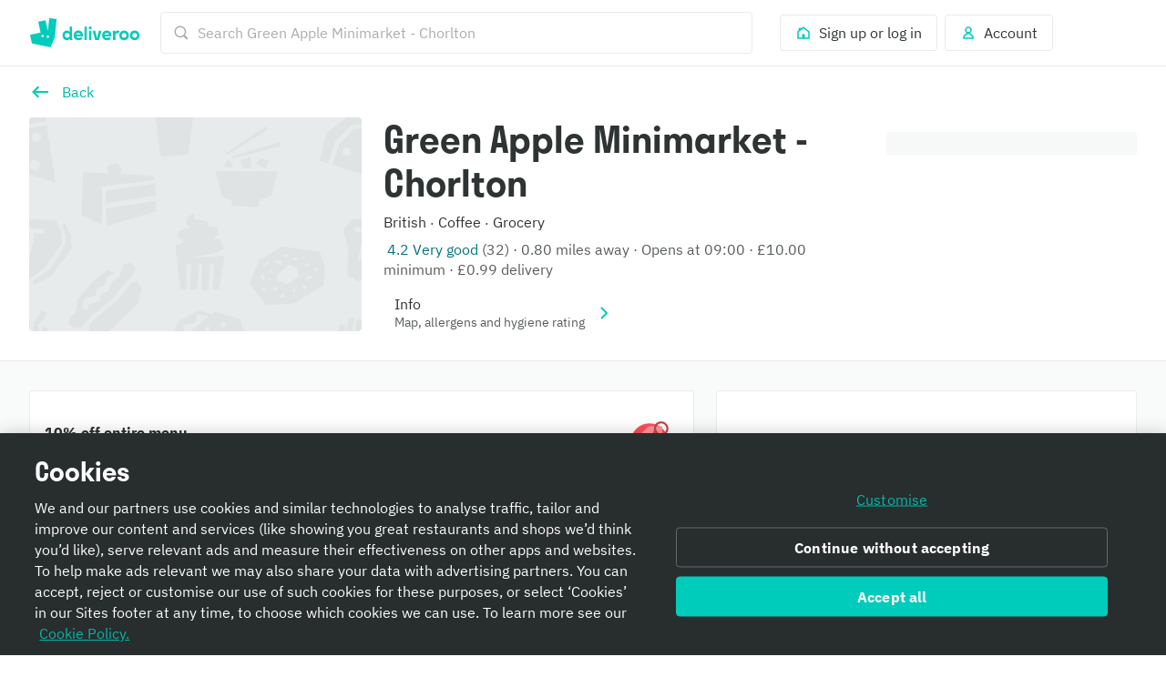

--- FILE ---
content_type: text/html; charset=utf-8
request_url: https://deliveroo.co.uk/menu/Manchester/chorlton/green-apple-minimarket-591-wilbraham-road?day=today&geohash=gcw25fmrzb5k&time=ASAP
body_size: 63698
content:
<!DOCTYPE html><html lang="en" dir="ltr"><head><meta charSet="utf-8" data-next-head=""/><meta name="viewport" content="width=device-width, initial-scale=1" data-next-head=""/><script async="" src="https://client.px-cloud.net/PXfoFgWNLE/main.min.js"></script><title data-next-head="">Green Apple Minimarket - Chorlton delivery from Chorlton - Order with Deliveroo</title><meta name="description" content="Bringing you a range of products from grocery essentials to fresh flowers, gifts and more, delivered straight to your door. Order on Deliveroo today!" data-next-head=""/><meta name="nosnippet" data-next-head=""/><link rel="canonical" href="https://deliveroo.co.uk/menu/Manchester/chorlton/green-apple-minimarket-591-wilbraham-road"/><meta property="og:url" content="https://deliveroo.co.uk/menu/Manchester/chorlton/green-apple-minimarket-591-wilbraham-road" data-next-head=""/><meta property="og:title" content="Green Apple Minimarket - Chorlton on Deliveroo" data-next-head=""/><meta property="og:description" content="Delivering you a great selection, Green Apple Minimarket - Chorlton is located in the heart of Chorlton. With items you&#x27;re guaranteed to love, order now for delivery within 32 minutes." data-next-head=""/><meta property="og:image" content="https://rs-menus-api.roocdn.com/images/e90bcaa4-d278-41b0-8a30-2de9f906ebf6/image.jpeg?width=1200&amp;height=630&amp;fit=crop" data-next-head=""/><meta property="og:image:width" content="1200" data-next-head=""/><meta property="og:image:height" content="630" data-next-head=""/><meta property="twitter:title" content="Green Apple Minimarket - Chorlton on Deliveroo" data-next-head=""/><meta property="twitter:site" content="@Deliveroo" data-next-head=""/><meta property="twitter:card" content="summary_large_image" data-next-head=""/><meta property="twitter:description" content="Delivering you a great selection, Green Apple Minimarket - Chorlton is located in the heart of Chorlton. With items you&#x27;re guaranteed to love, order now for delivery within 32 minutes." data-next-head=""/><meta property="twitter:image" content="https://rs-menus-api.roocdn.com/images/e90bcaa4-d278-41b0-8a30-2de9f906ebf6/image.jpeg?width=1200&amp;height=630&amp;fit=crop" data-next-head=""/><link color="#009e99" href="[data-uri]" rel="mask-icon" data-next-head=""/><link rel="apple-touch-icon-precomposed" href="https://cwa.roocdn.com/_next/static/apple-touch-icon.870581c7.png" sizes="57x57" data-next-head=""/><link rel="apple-touch-icon-precomposed" href="https://cwa.roocdn.com/_next/static/apple-touch-icon.870581c7.png" sizes="72x72" data-next-head=""/><link rel="apple-touch-icon-precomposed" href="https://cwa.roocdn.com/_next/static/apple-touch-icon.870581c7.png" sizes="120x120" data-next-head=""/><link rel="apple-touch-icon-precomposed" href="https://cwa.roocdn.com/_next/static/apple-touch-icon.870581c7.png" sizes="144x144" data-next-head=""/><link rel="apple-touch-icon-precomposed" href="https://cwa.roocdn.com/_next/static/apple-touch-icon.870581c7.png" sizes="152x152" data-next-head=""/><link rel="shortcut icon" href="https://cwa.roocdn.com/_next/static/favicon-32x32.9ac59871.png" type="image/png" sizes="32x32" data-next-head=""/><link rel="preload" href="https://consumer-component-library.roocdn.com/30.68.6/static/fonts/IBMPlexSans-Regular.woff2" as="font" type="font/woff2" crossorigin="anonymous" data-next-head=""/><link rel="preload" href="https://consumer-component-library.roocdn.com/30.68.6/static/fonts/stratos-semibold.woff2" as="font" type="font/woff2" crossorigin="anonymous" data-next-head=""/><link rel="preload" href="https://consumer-component-library.roocdn.com/30.68.6/static/fonts/IBMPlexSans-Bold.woff2" as="font" type="font/woff2" crossorigin="anonymous" data-next-head=""/><meta http-equiv="X-UA-Compatible" content="IE=edge,chrome=1" data-next-head=""/><meta name="theme-color" content="#009e99" data-next-head=""/><link rel="preload" href="https://cwa.roocdn.com/_next/static/css/c802184ead334edf.css" as="style"/><link rel="preload" href="https://cwa.roocdn.com/_next/static/css/6e290d54d6f5c50a.css" as="style"/><link rel="preload" href="https://cwa.roocdn.com/_next/static/css/0df4603218701ddd.css" as="style"/><link rel="preload" href="https://cwa.roocdn.com/_next/static/css/74f7902264d31fd7.css" as="style"/><link rel="preload" href="https://cwa.roocdn.com/_next/static/css/f1a5e343f4200c0c.css" as="style"/><link rel="preload" href="https://cwa.roocdn.com/_next/static/css/ebeb0d406d0aa807.css" as="style"/><script type="text/javascript" data-next-head="">(function(w,d,s,l,i){w[l]=w[l]||[];w[l].push({'gtm.start':
                new Date().getTime(),event:'gtm.js'});var f=d.getElementsByTagName(s)[0],
                j=d.createElement(s),dl=l!='dataLayer'?'&l='+l:'';j.async=true;j.src=
                'https://www.googletagmanager.com/gtm.js?id='+i+dl+'';f.parentNode.insertBefore(j,f);
                })(window,document,'script','dataLayer','GTM-PMJMHHC');</script><link rel="stylesheet" type="text/css" href="https://consumer-component-library.roocdn.com/30.68.6/consumer-component-library.vars-less.css" data-next-head=""/><script>
                (function () {
                  function isCrossOriginSecurityError(e) {
                    if (!e || e.name !== 'SecurityError') return false;

                    var msg = '';
                    try {
                      msg = (e.message || '').toLowerCase();
                    } catch (_) {}

                    return (
                      msg.indexOf('frame') !== -1 ||
                      msg.indexOf('origin') !== -1 ||
                      msg.indexOf('cross-origin') !== -1 ||
                      msg.indexOf('permission denied') !== -1 ||
                      msg.indexOf('attempt was made') !== -1 ||
                      msg.indexOf('break through the security policy') !== -1
                    );
                  }

                  function wrap(fn) {
                    return function () {
                      try {
                        return fn.apply(this, arguments);
                      } catch (e) {
                        if (isCrossOriginSecurityError(e)) {
                          return undefined;
                        }
                        throw e;
                      }
                    };
                  }

                  if (Object.getOwnPropertyDescriptor) {
                    Object.getOwnPropertyDescriptor =
                      wrap(Object.getOwnPropertyDescriptor);
                  }

                  if (Object.defineProperty) {
                    Object.defineProperty =
                      wrap(Object.defineProperty);
                  }

                  if (typeof Reflect === 'object' && Reflect.get) {
                    Reflect.get = wrap(Reflect.get);
                  }
                })();
                </script><script src="https://polyfill-fastly.io/v3/polyfill.min.js?features=default%2Ces6%7Cgated%2CArray.prototype.includes%7Cgated%2CArray.prototype.find%7Cgated%2CArray.prototype.flat%7Cgated%2CArray.prototype.flatMap%7Cgated%2CIntersectionObserver%2CObject.values%7Cgated%2CObject.fromEntries%7Cgated%2CString.prototype.replaceAll%7Cgated%2CResizeObserver%7Cgated"></script><script type="text/javascript" src="https://cdn.cookielaw.org/scripttemplates/otSDKStub.js" data-domain-script="352f2419-98d3-478f-b45d-3d7b1f8e1880" data-document-language="true"></script><script>!function(){if('PerformanceLongTaskTiming' in window){var g=window.__tti={e:[]};g.o=new PerformanceObserver(function(l){g.e=g.e.concat(l.getEntries())});g.o.observe({entryTypes:['longtask']})}}();</script><script>!function(n,e){var t,o,i,c=[],f={passive:!0,capture:!0},r=new Date,a="pointerup",u="pointercancel";function p(n,c){t||(t=c,o=n,i=new Date,w(e),s())}function s(){o>=0&&o<i-r&&(c.forEach(function(n){n(o,t)}),c=[])}function l(t){if(t.cancelable){var o=(t.timeStamp>1e12?new Date:performance.now())-t.timeStamp;"pointerdown"==t.type?function(t,o){function i(){p(t,o),r()}function c(){r()}function r(){e(a,i,f),e(u,c,f)}n(a,i,f),n(u,c,f)}(o,t):p(o,t)}}function w(n){["click","mousedown","keydown","touchstart","pointerdown"].forEach(function(e){n(e,l,f)})}w(n),self.perfMetrics=self.perfMetrics||{},self.perfMetrics.onFirstInputDelay=function(n){c.push(n),s()}}(addEventListener,removeEventListener);</script><link rel="stylesheet" href="https://cwa.roocdn.com/_next/static/css/c802184ead334edf.css" data-n-g=""/><link rel="stylesheet" href="https://cwa.roocdn.com/_next/static/css/6e290d54d6f5c50a.css" data-n-p=""/><link rel="stylesheet" href="https://cwa.roocdn.com/_next/static/css/0df4603218701ddd.css" data-n-p=""/><link rel="stylesheet" href="https://cwa.roocdn.com/_next/static/css/74f7902264d31fd7.css" data-n-p=""/><link rel="stylesheet" href="https://cwa.roocdn.com/_next/static/css/f1a5e343f4200c0c.css" data-n-p=""/><link rel="stylesheet" href="https://cwa.roocdn.com/_next/static/css/ebeb0d406d0aa807.css"/><noscript data-n-css=""></noscript><script defer="" noModule="" src="https://cwa.roocdn.com/_next/static/chunks/polyfills-42372ed130431b0a.js"></script><script defer="" src="https://cwa.roocdn.com/_next/static/chunks/3389.41c086f728a45c72.js"></script><script defer="" src="https://cwa.roocdn.com/_next/static/chunks/8055.dcc70d9deb3adedd.js"></script><script defer="" src="https://cwa.roocdn.com/_next/static/chunks/9113.5423419113b69063.js"></script><script src="https://cwa.roocdn.com/_next/static/chunks/webpack-1cb42fd663f690e2.js" defer=""></script><script src="https://cwa.roocdn.com/_next/static/chunks/framework-6ecf5173f0ff3747.js" defer=""></script><script src="https://cwa.roocdn.com/_next/static/chunks/main-da78ae2f4eb1bc65.js" defer=""></script><script src="https://cwa.roocdn.com/_next/static/chunks/pages/_app-30a1512d3dcfa814.js" defer=""></script><script src="https://cwa.roocdn.com/_next/static/chunks/40e01963-18c60010e9acd3de.js" defer=""></script><script src="https://cwa.roocdn.com/_next/static/chunks/6930-c0fd56ff1571cd05.js" defer=""></script><script src="https://cwa.roocdn.com/_next/static/chunks/8527-cf0143520e1c964e.js" defer=""></script><script src="https://cwa.roocdn.com/_next/static/chunks/4210-91e4ea0f24575f96.js" defer=""></script><script src="https://cwa.roocdn.com/_next/static/chunks/8886-4dd88cdb556c5f7d.js" defer=""></script><script src="https://cwa.roocdn.com/_next/static/chunks/1915-7439535f52276166.js" defer=""></script><script src="https://cwa.roocdn.com/_next/static/chunks/4-4c02c5508e1a2a2d.js" defer=""></script><script src="https://cwa.roocdn.com/_next/static/chunks/8598-c2712a621dd227fd.js" defer=""></script><script src="https://cwa.roocdn.com/_next/static/chunks/5708-5f4acf9ed25871a9.js" defer=""></script><script src="https://cwa.roocdn.com/_next/static/chunks/1201-1f7063dfddf62130.js" defer=""></script><script src="https://cwa.roocdn.com/_next/static/chunks/6931-03f6377f10c69aee.js" defer=""></script><script src="https://cwa.roocdn.com/_next/static/chunks/7488-acbee4fc1efdc85c.js" defer=""></script><script src="https://cwa.roocdn.com/_next/static/chunks/6057-70fb899406162ac4.js" defer=""></script><script src="https://cwa.roocdn.com/_next/static/chunks/5216-8bd090410687a858.js" defer=""></script><script src="https://cwa.roocdn.com/_next/static/chunks/7981-fef8cc989212b3e0.js" defer=""></script><script src="https://cwa.roocdn.com/_next/static/chunks/8829-ced14e781883ecc0.js" defer=""></script><script src="https://cwa.roocdn.com/_next/static/chunks/8245-03fbeb70818897eb.js" defer=""></script><script src="https://cwa.roocdn.com/_next/static/chunks/9959-194581e534859d99.js" defer=""></script><script src="https://cwa.roocdn.com/_next/static/chunks/1302-cf01a86513894f8e.js" defer=""></script><script src="https://cwa.roocdn.com/_next/static/chunks/2154-72078aeee5ac1d7a.js" defer=""></script><script src="https://cwa.roocdn.com/_next/static/chunks/6030-cbf587192a331c39.js" defer=""></script><script src="https://cwa.roocdn.com/_next/static/chunks/2947-d00dd5149a01fe9a.js" defer=""></script><script src="https://cwa.roocdn.com/_next/static/chunks/5811-fedea3e6450b9ad2.js" defer=""></script><script src="https://cwa.roocdn.com/_next/static/chunks/2765-d87409269211a8b7.js" defer=""></script><script src="https://cwa.roocdn.com/_next/static/chunks/8396-83bd45fa3242c550.js" defer=""></script><script src="https://cwa.roocdn.com/_next/static/chunks/5075-6cb2b510e7bbf253.js" defer=""></script><script src="https://cwa.roocdn.com/_next/static/chunks/4511-21a60ce1830df04b.js" defer=""></script><script src="https://cwa.roocdn.com/_next/static/chunks/6675-44f853d385d0983b.js" defer=""></script><script src="https://cwa.roocdn.com/_next/static/chunks/1818-91fd32a94b6493ad.js" defer=""></script><script src="https://cwa.roocdn.com/_next/static/chunks/pages/menu/%5Bcity%5D/%5Bneighborhood%5D/%5Brestaurant%5D-c6352a53b9c0f76e.js" defer=""></script><script src="https://cwa.roocdn.com/_next/static/ExxYmHhwpMXDf5vIlodHi/_buildManifest.js" defer=""></script><script src="https://cwa.roocdn.com/_next/static/ExxYmHhwpMXDf5vIlodHi/_ssgManifest.js" defer=""></script></head><body class="__theme-default"><link rel="preload" as="image" href="/anonymous_user_guid.gif?guid=31d3eb44-c47f-4a42-bc8b-61439ba77a50"/><div id="__next"><div><div class="Page-d9d0e783e04ac4cf"><div class="SkipToLinks-5c7d2afe6e4044dd"><span class="ccl-649204f2a8e630fd ccl-a396bc55704a9c8a ccl-0956b2f88e605eb8 ccl-365f98ddd69d5c7c ccl-0f316edab9a6ed7e">Skip to:</span><a id="menu-layout-link" href="#menu-layout-container"><span class="ccl-649204f2a8e630fd ccl-a396bc55704a9c8a ccl-0956b2f88e605eb8">Content</span></a><a id="page-footer-link" href="#page-footer"><span class="ccl-649204f2a8e630fd ccl-a396bc55704a9c8a ccl-0956b2f88e605eb8">Footer</span></a></div><div class="MenuNavHeader-ecf64df20464d195" data-sticky-head="true"><div><div class="ccl-2be6160aa32f28ac ccl-ad2b78977f0806ec"><div class="ccl-4e3e3ba79c3ddfd4 ccl-197d866ec17e7baf ccl-7fa120cc2d2c216b"><div class="ccl-834d9d518f72933d"><div class="ccl-6c6f29f23814585a"><a class="ccl-ff5088335ee0e0ca" href="/">Deliveroo</a></div><div class="ccl-c79064088779e632"><div class="SearchContainer-6546acb5bd11a767"><div class="Search-3f181cba0b69de3c"><div class="Search-ff2b10f79ba53ccb"><div><div class="Search-b17976736bdaa08d"><div class="Search-87718f8701289b50"><span class="ccl-7c70b5273af79fe5"><svg height="24" width="24" viewBox="0 0 24 24" role="presentation" focusable="false" class="ccl-2608038983f5b413 ccl-ab78be2f3c0b8a03 ccl-4475ede65a9c319d"><path d="M10.5 17C14.0841 17 17 14.0841 17 10.5C17 6.91592 14.0841 4 10.5 4C6.91592 4 4 6.91592 4 10.5C4 14.0841 6.91592 17 10.5 17ZM10.5 2C15.1944 2 19 5.80558 19 10.5C19 12.3368 18.4173 14.0374 17.4268 15.4273L22 20.0049L20.0049 22L15.4272 17.4269C14.0373 18.4173 12.3368 19 10.5 19C5.80558 19 2 15.1944 2 10.5C2 5.80558 5.80558 2 10.5 2Z"></path></svg></span></div><form class="Search-94cae60f6c530ce4" action="."><input type="search" class="Search-cc0a8d4ec2f620d0" aria-label="Search Green Apple Minimarket - Chorlton" placeholder="Search Green Apple Minimarket - Chorlton" autoComplete="off" spellCheck="false" name="search" value=""/></form></div></div></div></div></div><div class="SearchContainer-6546acb5bd11a767 SearchContainer-fe084e3976ea3d3e"><div class="Search-3f181cba0b69de3c"><div class="Search-ff2b10f79ba53ccb"><div><div class="Search-b17976736bdaa08d Search-ba839d75711c0ac0"><form class="Search-94cae60f6c530ce4 Search-ba839d75711c0ac0" action="."><span class="ccl-436843f716e914fb"><button class="ccl-4704108cacc54616 ccl-4f99b5950ce94015 ccl-8939b7e2297ccfd5" type="button"><span class="Search-107174af963a895b"><span class="ccl-7c70b5273af79fe5"><svg height="24" width="24" viewBox="0 0 24 24" role="presentation" focusable="false" class="ccl-2608038983f5b413 ccl-ab78be2f3c0b8a03 ccl-728d4bf1d552a771"><path d="M10.5 17C14.0841 17 17 14.0841 17 10.5C17 6.91592 14.0841 4 10.5 4C6.91592 4 4 6.91592 4 10.5C4 14.0841 6.91592 17 10.5 17ZM10.5 2C15.1944 2 19 5.80558 19 10.5C19 12.3368 18.4173 14.0374 17.4268 15.4273L22 20.0049L20.0049 22L15.4272 17.4269C14.0373 18.4173 12.3368 19 10.5 19C5.80558 19 2 15.1944 2 10.5C2 5.80558 5.80558 2 10.5 2Z"></path></svg></span></span></button></span></form></div></div></div></div></div></div><div class="ccl-96890b5887a6dbf7"><div class="ccl-30eb63fde9130ed8 ccl-2da8896ec6b18425"><div class="SearchContainer-6546acb5bd11a767"><div class="Search-3f181cba0b69de3c"><div class="Search-ff2b10f79ba53ccb"><div><div class="Search-b17976736bdaa08d"><div class="Search-87718f8701289b50"><span class="ccl-7c70b5273af79fe5"><svg height="24" width="24" viewBox="0 0 24 24" role="presentation" focusable="false" class="ccl-2608038983f5b413 ccl-ab78be2f3c0b8a03 ccl-4475ede65a9c319d"><path d="M10.5 17C14.0841 17 17 14.0841 17 10.5C17 6.91592 14.0841 4 10.5 4C6.91592 4 4 6.91592 4 10.5C4 14.0841 6.91592 17 10.5 17ZM10.5 2C15.1944 2 19 5.80558 19 10.5C19 12.3368 18.4173 14.0374 17.4268 15.4273L22 20.0049L20.0049 22L15.4272 17.4269C14.0373 18.4173 12.3368 19 10.5 19C5.80558 19 2 15.1944 2 10.5C2 5.80558 5.80558 2 10.5 2Z"></path></svg></span></div><form class="Search-94cae60f6c530ce4" action="."><input type="search" class="Search-cc0a8d4ec2f620d0" aria-label="Search Green Apple Minimarket - Chorlton" placeholder="Search Green Apple Minimarket - Chorlton" autoComplete="off" spellCheck="false" name="search" value=""/></form></div></div></div></div></div><div class="SearchContainer-6546acb5bd11a767 SearchContainer-fe084e3976ea3d3e"><div class="Search-3f181cba0b69de3c"><div class="Search-ff2b10f79ba53ccb"><div><div class="Search-b17976736bdaa08d Search-ba839d75711c0ac0"><form class="Search-94cae60f6c530ce4 Search-ba839d75711c0ac0" action="."><span class="ccl-436843f716e914fb"><button class="ccl-4704108cacc54616 ccl-4f99b5950ce94015 ccl-8939b7e2297ccfd5" type="button"><span class="Search-107174af963a895b"><span class="ccl-7c70b5273af79fe5"><svg height="24" width="24" viewBox="0 0 24 24" role="presentation" focusable="false" class="ccl-2608038983f5b413 ccl-ab78be2f3c0b8a03 ccl-728d4bf1d552a771"><path d="M10.5 17C14.0841 17 17 14.0841 17 10.5C17 6.91592 14.0841 4 10.5 4C6.91592 4 4 6.91592 4 10.5C4 14.0841 6.91592 17 10.5 17ZM10.5 2C15.1944 2 19 5.80558 19 10.5C19 12.3368 18.4173 14.0374 17.4268 15.4273L22 20.0049L20.0049 22L15.4272 17.4269C14.0373 18.4173 12.3368 19 10.5 19C5.80558 19 2 15.1944 2 10.5C2 5.80558 5.80558 2 10.5 2Z"></path></svg></span></span></button></span></form></div></div></div></div></div></div><ul class="ccl-7794676890b73b2f"><li class="ccl-7dd2273e52e6d7df" style="order:2"><a class="ccl-bbef35694fb123d4" href="/login?redirect=%2Fmenu%2FManchester%2Fchorlton%2Fgreen-apple-minimarket-591-wilbraham-road%3Fday%3Dtoday%26geohash%3Dgcw25fmrzb5k%26time%3DASAP"><span class="ccl-79710b54c81806b7"><span class="ccl-7c70b5273af79fe5"><svg height="24" width="24" viewBox="0 0 24 24" role="presentation" focusable="false" class="ccl-2608038983f5b413 ccl-ab78be2f3c0b8a03"><path d="M3 10L5 8.44444V5H9.42857L12 3L21 10V21H3V10ZM14 19H19V10.9782L12 5.53372L5 10.9782V19H10V14H14V19Z"></path></svg></span></span><span class="ccl-73bb3abbe19718e0"><p class="ccl-649204f2a8e630fd ccl-a396bc55704a9c8a ccl-0956b2f88e605eb8 ccl-40ad99f7b47f3781">Sign up or log in</p></span></a></li><li class="ccl-435d1b0dc2ca935e" style="order:1"><button class="ccl-bbef35694fb123d4" type="button"><span class="ccl-79710b54c81806b7"><span class="ccl-7c70b5273af79fe5"><svg height="24" width="24" viewBox="0 0 24 24" role="presentation" focusable="false" class="ccl-2608038983f5b413 ccl-ab78be2f3c0b8a03"><path d="M12 3C9.23858 3 7 5.23858 7 8C7 9.93198 8.09575 11.608 9.69967 12.4406C8.35657 12.9598 7.19555 13.8814 6.30036 14.8961C4.94197 16.4359 4 18.4121 4 20L5 21H19L20 20C20 18.4121 19.058 16.4359 17.6996 14.8961C16.8044 13.8814 15.6434 12.9598 14.3003 12.4406C15.9043 11.608 17 9.93198 17 8C17 5.23858 14.7614 3 12 3ZM16.1999 16.2192C17.0137 17.1417 17.5637 18.1562 17.8249 19H6.17507C6.43633 18.1562 6.98632 17.1417 7.80014 16.2192C8.9593 14.9053 10.4584 14 12 14C13.5416 14 15.0407 14.9053 16.1999 16.2192ZM12 11C10.3431 11 9 9.65685 9 8C9 6.34315 10.3431 5 12 5C13.6569 5 15 6.34315 15 8C15 9.65685 13.6569 11 12 11Z"></path></svg></span></span><span class="ccl-73bb3abbe19718e0"><p class="ccl-649204f2a8e630fd ccl-a396bc55704a9c8a ccl-0956b2f88e605eb8 ccl-40ad99f7b47f3781">Account</p></span></button></li></ul></div></div></div></div></div></div><div class="MenuHeader-9e1e7e823358c53a"><div class="ccl-4e3e3ba79c3ddfd4 ccl-197d866ec17e7baf ccl-7fa120cc2d2c216b"><div class="ccl-4e3e3ba79c3ddfd4 ccl-ee1b33848dc80738 ccl-7fa120cc2d2c216b"><div class="MenuHeader-ab8bb00d5a4371e7"><div class="MenuHeader-2a6101b7ca1c48a8 ccl-eca1406fa6df366e ccl-c85a380d7049ef56 ccl-d799b1662a7b52b8 ccl-3d0cbbca315822b6 ccl-772c0a6c7990b45b ccl-b4007d5a0d0d6920"><div class="MenuHeader-b2c25012448767ee"><div class="HomeFeedLink-32143b83f3a0e6a0"><span class="ccl-436843f716e914fb"><button class="ccl-4704108cacc54616 ccl-4f99b5950ce94015" type="button"><span class="ccl-7c70b5273af79fe5"><svg height="24" width="24" viewBox="0 0 24 24" role="img" aria-label="Back" focusable="false" class="ccl-2608038983f5b413 ccl-24025c233c77af94 ccl-728d4bf1d552a771"><path d="M9.6 5.5L11.1556 7.05558L7.21126 11H21V13H7.21126L11.1556 16.9443L9.6 18.5L3 12L9.6 5.5Z"></path></svg></span></button></span></div><div class="HomeFeedLink-91decfbd5cf60e48"><div class=""><span class="ccl-436843f716e914fb ccl-724e464f2f033893"><button class="ccl-4704108cacc54616 ccl-4f99b5950ce94015 ccl-724e464f2f033893" type="button"><div class="ccl-fe8408b3d372c9cd ccl-e06f00ee95666d12"><div class="ccl-41b44489cf290e9d"><span class="ccl-7c70b5273af79fe5"><svg height="24" width="24" viewBox="0 0 24 24" role="img" aria-label="Back" focusable="false" class="ccl-2608038983f5b413 ccl-24025c233c77af94 ccl-728d4bf1d552a771"><path d="M9.6 5.5L11.1556 7.05558L7.21126 11H21V13H7.21126L11.1556 16.9443L9.6 18.5L3 12L9.6 5.5Z"></path></svg></span></div><div class="ccl-955fe0ab28803310"><p class="ccl-649204f2a8e630fd ccl-a396bc55704a9c8a ccl-4b5acd72e517d587 ccl-40ad99f7b47f3781">Back</p></div></div></button></span></div></div><div class="MenuHeader-f5663bee847582a6"><div class="ccl-a897ba3fd642670d ccl-92294f995a389ac9" role="presentation"><div class="ccl-3d48bd3b2c7202f8 ccl-90414dfdbeb08441"></div></div><div class="MenuHeader-fcbc6d86e25a4a8c"><span></span></div></div></div><div class="MenuHeader-45db0548af3525e1"><div class=""><h1 class="ccl-cc80f737565f5a11 ccl-de2d30f2fc9eac3e ccl-05906e3f85528c85 ccl-483b12e41c465cc7">Green Apple Minimarket - Chorlton</h1></div><div class="UILines-eb427a2507db75b3 ccl-2d0aeb0c9725ce8b ccl-45f32b38c5feda86"><span class="ccl-649204f2a8e630fd ccl-a396bc55704a9c8a"><span style="color:#2e3333">British</span></span><span class="ccl-5026d3170fbe569d"></span><span aria-hidden="true"><span class="ccl-649204f2a8e630fd ccl-6f43f9bb8ff2d712"><span style="color:#2e3333">·</span></span></span><span class="ccl-5026d3170fbe569d"></span><span class="ccl-649204f2a8e630fd ccl-a396bc55704a9c8a"><span style="color:#2e3333">Coffee</span></span><span class="ccl-5026d3170fbe569d"></span><span aria-hidden="true"><span class="ccl-649204f2a8e630fd ccl-6f43f9bb8ff2d712"><span style="color:#2e3333">·</span></span></span><span class="ccl-5026d3170fbe569d"></span><span class="ccl-649204f2a8e630fd ccl-a396bc55704a9c8a"><span style="color:#2e3333">Grocery</span></span></div><div class="UILines-eb427a2507db75b3 ccl-2d0aeb0c9725ce8b ccl-45f32b38c5feda86"><span class="DynamicIcon-8138ee56b0356f25" style="color:#00717c"><span class="ccl-7c70b5273af79fe5"></span></span><span class="ccl-5026d3170fbe569d"></span><span class="ccl-649204f2a8e630fd ccl-a396bc55704a9c8a"><span style="color:#00717c">4.2 Very good</span></span><span class="ccl-5026d3170fbe569d"></span><span class="ccl-649204f2a8e630fd ccl-a396bc55704a9c8a"><span style="color:#585c5c">(32)</span></span><span class="ccl-5026d3170fbe569d"></span><span aria-hidden="true"><span class="ccl-649204f2a8e630fd ccl-a396bc55704a9c8a"><span style="color:#585c5c">·</span></span></span><span class="ccl-5026d3170fbe569d"></span><span class="ccl-649204f2a8e630fd ccl-a396bc55704a9c8a"><span style="color:#585c5c">0.80 miles away</span></span><span class="ccl-5026d3170fbe569d"></span><span aria-hidden="true"><span class="ccl-649204f2a8e630fd ccl-a396bc55704a9c8a"><span style="color:#585c5c">·</span></span></span><span class="ccl-5026d3170fbe569d"></span><span class="ccl-649204f2a8e630fd ccl-a396bc55704a9c8a"><span style="color:#585c5c">Opens at 09:00</span></span><span class="ccl-5026d3170fbe569d"></span><span aria-hidden="true"><span class="ccl-649204f2a8e630fd ccl-a396bc55704a9c8a"><span style="color:#585c5c">·</span></span></span><span class="ccl-5026d3170fbe569d"></span><span class="ccl-649204f2a8e630fd ccl-a396bc55704a9c8a"><span style="color:#585c5c">£10.00 minimum</span></span><span class="ccl-5026d3170fbe569d"></span><span aria-hidden="true"><span class="ccl-649204f2a8e630fd ccl-a396bc55704a9c8a"><span style="color:#585c5c">·</span></span></span><span class="ccl-5026d3170fbe569d"></span><span class="ccl-649204f2a8e630fd ccl-a396bc55704a9c8a"><span style="color:#585c5c">£0.99 delivery</span></span></div><div class="UIHeaderInfoRows-023104015d7355b8 ccl-a5e1512b87ef2079"><div class=""><span class="ccl-436843f716e914fb ccl-724e464f2f033893"><button class="ccl-4704108cacc54616 ccl-4f99b5950ce94015 ccl-724e464f2f033893" type="button"><div class="ccl-fe8408b3d372c9cd ccl-e06f00ee95666d12"><div class="ccl-41b44489cf290e9d"><span class="DynamicIcon-8138ee56b0356f25" style="color:#abadad"><span class="ccl-7c70b5273af79fe5"></span></span></div><div class="ccl-955fe0ab28803310"><div class="UILines-eb427a2507db75b3"><span class="ccl-649204f2a8e630fd ccl-a396bc55704a9c8a"><span style="color:#2e3333">Info</span></span></div><div class="UILines-eb427a2507db75b3"><span class="ccl-649204f2a8e630fd ccl-6f43f9bb8ff2d712"><span style="color:#585c5c">Map, allergens and hygiene rating</span></span></div></div><div class="ccl-a206e125970432e3"><div class="UIHeaderInfoRows-4c16fa13a5ed9be1"><span class="ccl-7c70b5273af79fe5"><svg height="24" width="24" viewBox="0 0 24 24" role="presentation" focusable="false" class="ccl-2608038983f5b413 ccl-ab78be2f3c0b8a03 ccl-728d4bf1d552a771"><path d="M7.11621 19.1161L8.88398 20.8839L17.7679 12L8.88398 3.11612L7.11621 4.88389L14.2323 12L7.11621 19.1161Z"></path></svg></span></div></div></div></button></span></div></div><div class="UIHeaderInfoRows-1b36069ee4c0f5a5 ccl-a5e1512b87ef2079"><div class="FulfillmentInfoRow-89aba8c538de0cb6 FulfillmentInfoRow-abab69c717c68a7d"><span class="ccl-436843f716e914fb ccl-724e464f2f033893"><button class="ccl-4704108cacc54616 ccl-4f99b5950ce94015 ccl-724e464f2f033893" type="button"><div class=""><div class="ccl-a349489ce4cbd0ac ccl-99628488c8c54586"><div class="ccl-fe8408b3d372c9cd ccl-e06f00ee95666d12"><div class="ccl-41b44489cf290e9d"></div><div class="ccl-955fe0ab28803310"><span class="ccl-649204f2a8e630fd ccl-a396bc55704a9c8a">Deliver</span></div><div class="ccl-a206e125970432e3"><span class="ccl-649204f2a8e630fd ccl-a396bc55704a9c8a ccl-4b5acd72e517d587">Change</span></div></div></div></div></button></span></div><div class="UIHeaderInfoRows-858235f4877240ea ccl-a5e1512b87ef2079"><span></span></div></div></div></div></div></div></div></div><div id="menu-layout-container" class="MenuLayouts-fb711d07abb4cdbb"><div class="ccl-4e3e3ba79c3ddfd4 ccl-197d866ec17e7baf ccl-7fa120cc2d2c216b"><div class="ccl-4e3e3ba79c3ddfd4 ccl-ee1b33848dc80738 ccl-7fa120cc2d2c216b"><div class="MenuLayouts-07b01454e450979a MenuLayouts-a3176183fb67cdbd"><main class="MenuLayouts-571ac6097b09545e"><div class="MenuLayouts-cd5a9b0c30d1f3e3"></div><div class="Layout-4549ebf43c78c99a Layout-4e8f33f248474bb6"><div class="UILayoutCarousel-eb0ddf91f09e0f45"><div class="Carousel-7ebf786c2374ca6b"><button aria-label="Previous" tabindex="-1" type="button" style="top:50%;width:44px;height:44px;inset-inline-start:-16px;inset-inline-end:0" class="Carousel-75678b8aad467e37 Carousel-8324098f77bd4f45"><span class="ccl-7c70b5273af79fe5"><svg height="24" width="24" viewBox="0 0 24 24" role="presentation" focusable="false" class="ccl-2608038983f5b413 ccl-24025c233c77af94 ccl-728d4bf1d552a771"><path d="M9.6 5.5L11.1556 7.05558L7.21126 11H21V13H7.21126L11.1556 16.9443L9.6 18.5L3 12L9.6 5.5Z"></path></svg></span></button><div class="Carousel-b0e416bbcdb18cdb"><ul class="Carousel-a4d0eabe31183210 Carousel-c8e8757ccea39637 Carousel-808231f63ab95db8 Carousel-8b2d3d08d82d4321 Carousel-fcf1c9ef0614733a" style="grid-template-rows:auto;transform:translateX(0px)"><li class="Slide-2f4ef8e930feb679 UILayoutCarousel-becf4db83378d9db Slide-1fcfc827f772c2ce"><div class="UIBannerCarouselCard-e53c89751b725ea8"><div class="UIBannerCarouselCard-6017a85020225c02 UIBannerCarouselCard-b0092af38fb22f3f"><span class="ccl-cafeddbf7ace7ef2 ccl-ea7afd0beae3a778"><div class="ccl-fecde6b5afd82f9a ccl-16a68decfc9804d0 ccl-ea7afd0beae3a778"></div></span></div><div class="UIBannerCarouselCard-00a1076dffa5aa22"><div class="ccl-639987c01afac123"><span class="" style="color:#2e3333"><p class="ccl-649204f2a8e630fd ccl-a396bc55704a9c8a ccl-ff5caa8a6f2b96d0 ccl-40ad99f7b47f3781">10% off entire menu</p></span></div><div class="UILines-eb427a2507db75b3"><span class="ccl-649204f2a8e630fd ccl-6f43f9bb8ff2d712"><span style="color:#585c5c">For orders over £30. T&amp;Cs apply</span></span></div></div></div></li></ul></div><button aria-label="Next" tabindex="-1" type="button" style="top:50%;width:44px;height:44px;inset-inline-start:initial;inset-inline-end:-16px" class="Carousel-75678b8aad467e37 Carousel-8324098f77bd4f45"><span class="ccl-7c70b5273af79fe5"><svg height="24" width="24" viewBox="0 0 24 24" role="presentation" focusable="false" class="ccl-2608038983f5b413 ccl-24025c233c77af94 ccl-728d4bf1d552a771"><path d="M14.4 5.5L12.8444 7.05558L16.7887 11H3V13H16.7887L12.8444 16.9443L14.4 18.5L21 12L14.4 5.5Z"></path></svg></span></button></div></div></div><div id="layout-category-navigation" class="Layout-4549ebf43c78c99a Layout-4e8f33f248474bb6"><div data-testid="layout-head" class="Layout-2515809e54db56a7"><div class=""><div class="ccl-fe8408b3d372c9cd"><div class="ccl-955fe0ab28803310"><div class="Layout-acd23e46648eee23"><h2 class="ccl-cc80f737565f5a11 ccl-de2d30f2fc9eac3e ccl-b2e0b0752cacdc85 ccl-6bb677476f666349">Browse by category</h2></div></div></div></div></div><ul class="UILayoutGrid-99a474f58af4cb2d"><li><a class="UICard-fc546e6554c9acdb undefined UICard-469f33f83128feb3 UICard-20e6f74249484648" style="--card-max-lines:2" href="/menu/Manchester/chorlton/green-apple-minimarket-591-wilbraham-road/?day=today&amp;geohash=gcw25fmrzb5k&amp;time=ASAP&amp;category_id=205082024&amp;source=top_level&amp;linked_request_uuid=98e0838c-e2a0-4599-9752-46875dfe64e1" role="button" tabindex="0"><div class="UICard-ef300280787fb408"><div class="ccl-a897ba3fd642670d ccl-92294f995a389ac9" role="presentation"><div class="ccl-3d48bd3b2c7202f8 ccl-90414dfdbeb08441"></div></div></div><div class="ccl-6ca3cb50f8689113"><div class="UILines-558487250abed979"><span class="ccl-649204f2a8e630fd ccl-98a86d2cf2dd0739"><span style="color:#2e3333">VAPE ELF BAR 600 PUFFS</span></span></div></div></a></li><li><a class="UICard-fc546e6554c9acdb undefined UICard-469f33f83128feb3 UICard-20e6f74249484648" style="--card-max-lines:2" href="/menu/Manchester/chorlton/green-apple-minimarket-591-wilbraham-road/?day=today&amp;geohash=gcw25fmrzb5k&amp;time=ASAP&amp;category_id=205094082&amp;source=top_level&amp;linked_request_uuid=98e0838c-e2a0-4599-9752-46875dfe64e1" role="button" tabindex="0"><div class="UICard-ef300280787fb408"><div class="ccl-a897ba3fd642670d ccl-92294f995a389ac9" role="presentation"><div class="ccl-3d48bd3b2c7202f8 ccl-90414dfdbeb08441"></div></div></div><div class="ccl-6ca3cb50f8689113"><div class="UILines-558487250abed979"><span class="ccl-649204f2a8e630fd ccl-98a86d2cf2dd0739"><span style="color:#2e3333">LOST MARRY 600 VAPE 600 PUFFS</span></span></div></div></a></li><li><a class="UICard-fc546e6554c9acdb undefined UICard-469f33f83128feb3 UICard-20e6f74249484648" style="--card-max-lines:2" href="/menu/Manchester/chorlton/green-apple-minimarket-591-wilbraham-road/?day=today&amp;geohash=gcw25fmrzb5k&amp;time=ASAP&amp;category_id=205097227&amp;source=top_level&amp;linked_request_uuid=98e0838c-e2a0-4599-9752-46875dfe64e1" role="button" tabindex="0"><div class="UICard-ef300280787fb408"><div class="ccl-a897ba3fd642670d ccl-92294f995a389ac9" role="presentation"><div class="ccl-3d48bd3b2c7202f8 ccl-90414dfdbeb08441"></div></div></div><div class="ccl-6ca3cb50f8689113"><div class="UILines-558487250abed979"><span class="ccl-649204f2a8e630fd ccl-98a86d2cf2dd0739"><span style="color:#2e3333">CRYSTAL PRO MINI VAPE 600 PUFFS</span></span></div></div></a></li><li><a class="UICard-fc546e6554c9acdb undefined UICard-469f33f83128feb3 UICard-20e6f74249484648" style="--card-max-lines:2" href="/menu/Manchester/chorlton/green-apple-minimarket-591-wilbraham-road/?day=today&amp;geohash=gcw25fmrzb5k&amp;time=ASAP&amp;category_id=205101520&amp;source=top_level&amp;linked_request_uuid=98e0838c-e2a0-4599-9752-46875dfe64e1" role="button" tabindex="0"><div class="UICard-ef300280787fb408"><div class="ccl-a897ba3fd642670d ccl-92294f995a389ac9" role="presentation"><div class="ccl-3d48bd3b2c7202f8 ccl-90414dfdbeb08441"></div></div></div><div class="ccl-6ca3cb50f8689113"><div class="UILines-558487250abed979"><span class="ccl-649204f2a8e630fd ccl-98a86d2cf2dd0739"><span style="color:#2e3333">AMERICAN DRINKS</span></span></div></div></a></li><li><a class="UICard-fc546e6554c9acdb undefined UICard-469f33f83128feb3 UICard-20e6f74249484648" style="--card-max-lines:2" href="/menu/Manchester/chorlton/green-apple-minimarket-591-wilbraham-road/?day=today&amp;geohash=gcw25fmrzb5k&amp;time=ASAP&amp;category_id=206955592&amp;source=top_level&amp;linked_request_uuid=98e0838c-e2a0-4599-9752-46875dfe64e1" role="button" tabindex="0"><div class="UICard-ef300280787fb408"><div class="ccl-a897ba3fd642670d ccl-92294f995a389ac9" role="presentation"><div class="ccl-3d48bd3b2c7202f8 ccl-90414dfdbeb08441"></div></div></div><div class="ccl-6ca3cb50f8689113"><div class="UILines-558487250abed979"><span class="ccl-649204f2a8e630fd ccl-98a86d2cf2dd0739"><span style="color:#2e3333">AMERICAN SWEET</span></span></div></div></a></li><li><a class="UICard-fc546e6554c9acdb undefined UICard-469f33f83128feb3 UICard-20e6f74249484648" style="--card-max-lines:2" href="/menu/Manchester/chorlton/green-apple-minimarket-591-wilbraham-road/?day=today&amp;geohash=gcw25fmrzb5k&amp;time=ASAP&amp;category_id=209083030&amp;source=top_level&amp;linked_request_uuid=98e0838c-e2a0-4599-9752-46875dfe64e1" role="button" tabindex="0"><div class="UICard-ef300280787fb408"><div class="ccl-a897ba3fd642670d ccl-92294f995a389ac9" role="presentation"><div class="ccl-3d48bd3b2c7202f8 ccl-90414dfdbeb08441"></div></div></div><div class="ccl-6ca3cb50f8689113"><div class="UILines-558487250abed979"><span class="ccl-649204f2a8e630fd ccl-98a86d2cf2dd0739"><span style="color:#2e3333">CHARCOAL</span></span></div></div></a></li><li><a class="UICard-fc546e6554c9acdb undefined UICard-469f33f83128feb3 UICard-20e6f74249484648" style="--card-max-lines:2" href="/menu/Manchester/chorlton/green-apple-minimarket-591-wilbraham-road/?day=today&amp;geohash=gcw25fmrzb5k&amp;time=ASAP&amp;category_id=209086819&amp;source=top_level&amp;linked_request_uuid=98e0838c-e2a0-4599-9752-46875dfe64e1" role="button" tabindex="0"><div class="UICard-ef300280787fb408"><div class="ccl-a897ba3fd642670d ccl-92294f995a389ac9" role="presentation"><div class="ccl-3d48bd3b2c7202f8 ccl-90414dfdbeb08441"></div></div></div><div class="ccl-6ca3cb50f8689113"><div class="UILines-558487250abed979"><span class="ccl-649204f2a8e630fd ccl-98a86d2cf2dd0739"><span style="color:#2e3333">PHONES ACCESSORIES</span></span></div></div></a></li><li><a class="UICard-fc546e6554c9acdb undefined UICard-469f33f83128feb3 UICard-20e6f74249484648" style="--card-max-lines:2" href="/menu/Manchester/chorlton/green-apple-minimarket-591-wilbraham-road/?day=today&amp;geohash=gcw25fmrzb5k&amp;time=ASAP&amp;category_id=211236113&amp;source=top_level&amp;linked_request_uuid=98e0838c-e2a0-4599-9752-46875dfe64e1" role="button" tabindex="0"><div class="UICard-ef300280787fb408"><div class="ccl-a897ba3fd642670d ccl-92294f995a389ac9" role="presentation"><div class="ccl-3d48bd3b2c7202f8 ccl-90414dfdbeb08441"></div></div></div><div class="ccl-6ca3cb50f8689113"><div class="UILines-558487250abed979"><span class="ccl-649204f2a8e630fd ccl-98a86d2cf2dd0739"><span style="color:#2e3333">ELUX &amp; THE CRYSTAL LIQUID</span></span></div></div></a></li><li><a class="UICard-fc546e6554c9acdb undefined UICard-469f33f83128feb3 UICard-20e6f74249484648" style="--card-max-lines:2" href="/menu/Manchester/chorlton/green-apple-minimarket-591-wilbraham-road/?day=today&amp;geohash=gcw25fmrzb5k&amp;time=ASAP&amp;category_id=211279723&amp;source=top_level&amp;linked_request_uuid=98e0838c-e2a0-4599-9752-46875dfe64e1" role="button" tabindex="0"><div class="UICard-ef300280787fb408"><div class="ccl-a897ba3fd642670d ccl-92294f995a389ac9" role="presentation"><div class="ccl-3d48bd3b2c7202f8 ccl-90414dfdbeb08441"></div></div></div><div class="ccl-6ca3cb50f8689113"><div class="UILines-558487250abed979"><span class="ccl-649204f2a8e630fd ccl-98a86d2cf2dd0739"><span style="color:#2e3333">HOUSEHOLD</span></span></div></div></a></li><li><a class="UICard-fc546e6554c9acdb undefined UICard-469f33f83128feb3 UICard-20e6f74249484648" style="--card-max-lines:2" href="/menu/Manchester/chorlton/green-apple-minimarket-591-wilbraham-road/?day=today&amp;geohash=gcw25fmrzb5k&amp;time=ASAP&amp;category_id=249366435&amp;source=top_level&amp;linked_request_uuid=98e0838c-e2a0-4599-9752-46875dfe64e1" role="button" tabindex="0"><div class="UICard-ef300280787fb408"><div class="ccl-a897ba3fd642670d ccl-92294f995a389ac9" role="presentation"><div class="ccl-3d48bd3b2c7202f8 ccl-90414dfdbeb08441"></div></div></div><div class="ccl-6ca3cb50f8689113"><div class="UILines-558487250abed979"><span class="ccl-649204f2a8e630fd ccl-98a86d2cf2dd0739"><span style="color:#2e3333">DRINKS</span></span></div></div></a></li><li><a class="UICard-fc546e6554c9acdb undefined UICard-469f33f83128feb3 UICard-20e6f74249484648" style="--card-max-lines:2" href="/menu/Manchester/chorlton/green-apple-minimarket-591-wilbraham-road/?day=today&amp;geohash=gcw25fmrzb5k&amp;time=ASAP&amp;category_id=249366436&amp;source=top_level&amp;linked_request_uuid=98e0838c-e2a0-4599-9752-46875dfe64e1" role="button" tabindex="0"><div class="UICard-ef300280787fb408"><div class="ccl-a897ba3fd642670d ccl-92294f995a389ac9" role="presentation"><div class="ccl-3d48bd3b2c7202f8 ccl-90414dfdbeb08441"></div></div></div><div class="ccl-6ca3cb50f8689113"><div class="UILines-558487250abed979"><span class="ccl-649204f2a8e630fd ccl-98a86d2cf2dd0739"><span style="color:#2e3333">CRISPS &amp; SAVOURY SNACKS</span></span></div></div></a></li><li><a class="UICard-fc546e6554c9acdb undefined UICard-469f33f83128feb3 UICard-20e6f74249484648" style="--card-max-lines:2" href="/menu/Manchester/chorlton/green-apple-minimarket-591-wilbraham-road/?day=today&amp;geohash=gcw25fmrzb5k&amp;time=ASAP&amp;category_id=251443650&amp;source=top_level&amp;linked_request_uuid=98e0838c-e2a0-4599-9752-46875dfe64e1" role="button" tabindex="0"><div class="UICard-ef300280787fb408"><div class="ccl-a897ba3fd642670d ccl-92294f995a389ac9" role="presentation"><div class="ccl-3d48bd3b2c7202f8 ccl-90414dfdbeb08441"></div></div></div><div class="ccl-6ca3cb50f8689113"><div class="UILines-558487250abed979"><span class="ccl-649204f2a8e630fd ccl-98a86d2cf2dd0739"><span style="color:#2e3333">Elf Bar Af5000</span></span></div></div></a></li><li><a class="UICard-fc546e6554c9acdb undefined UICard-469f33f83128feb3 UICard-20e6f74249484648" style="--card-max-lines:2" href="/menu/Manchester/chorlton/green-apple-minimarket-591-wilbraham-road/?day=today&amp;geohash=gcw25fmrzb5k&amp;time=ASAP&amp;category_id=251444198&amp;source=top_level&amp;linked_request_uuid=98e0838c-e2a0-4599-9752-46875dfe64e1" role="button" tabindex="0"><div class="UICard-ef300280787fb408"><div class="ccl-a897ba3fd642670d ccl-92294f995a389ac9" role="presentation"><div class="ccl-3d48bd3b2c7202f8 ccl-90414dfdbeb08441"></div></div></div><div class="ccl-6ca3cb50f8689113"><div class="UILines-558487250abed979"><span class="ccl-649204f2a8e630fd ccl-98a86d2cf2dd0739"><span style="color:#2e3333">IVG</span></span></div></div></a></li><li><a class="UICard-fc546e6554c9acdb undefined UICard-469f33f83128feb3 UICard-20e6f74249484648" style="--card-max-lines:2" href="/menu/Manchester/chorlton/green-apple-minimarket-591-wilbraham-road/?day=today&amp;geohash=gcw25fmrzb5k&amp;time=ASAP&amp;category_id=251446475&amp;source=top_level&amp;linked_request_uuid=98e0838c-e2a0-4599-9752-46875dfe64e1" role="button" tabindex="0"><div class="UICard-ef300280787fb408"><div class="ccl-a897ba3fd642670d ccl-92294f995a389ac9" role="presentation"><div class="ccl-3d48bd3b2c7202f8 ccl-90414dfdbeb08441"></div></div></div><div class="ccl-6ca3cb50f8689113"><div class="UILines-558487250abed979"><span class="ccl-649204f2a8e630fd ccl-98a86d2cf2dd0739"><span style="color:#2e3333">Pouches</span></span></div></div></a></li><li><a class="UICard-fc546e6554c9acdb undefined UICard-469f33f83128feb3 UICard-20e6f74249484648" style="--card-max-lines:2" href="/menu/Manchester/chorlton/green-apple-minimarket-591-wilbraham-road/?day=today&amp;geohash=gcw25fmrzb5k&amp;time=ASAP&amp;category_id=251447015&amp;source=top_level&amp;linked_request_uuid=98e0838c-e2a0-4599-9752-46875dfe64e1" role="button" tabindex="0"><div class="UICard-ef300280787fb408"><div class="ccl-a897ba3fd642670d ccl-92294f995a389ac9" role="presentation"><div class="ccl-3d48bd3b2c7202f8 ccl-90414dfdbeb08441"></div></div></div><div class="ccl-6ca3cb50f8689113"><div class="UILines-558487250abed979"><span class="ccl-649204f2a8e630fd ccl-98a86d2cf2dd0739"><span style="color:#2e3333">Vaporesso</span></span></div></div></a></li><li><a class="UICard-fc546e6554c9acdb undefined UICard-469f33f83128feb3 UICard-20e6f74249484648" style="--card-max-lines:2" href="/menu/Manchester/chorlton/green-apple-minimarket-591-wilbraham-road/?day=today&amp;geohash=gcw25fmrzb5k&amp;time=ASAP&amp;category_id=251447948&amp;source=top_level&amp;linked_request_uuid=98e0838c-e2a0-4599-9752-46875dfe64e1" role="button" tabindex="0"><div class="UICard-ef300280787fb408"><div class="ccl-a897ba3fd642670d ccl-92294f995a389ac9" role="presentation"><div class="ccl-3d48bd3b2c7202f8 ccl-90414dfdbeb08441"></div></div></div><div class="ccl-6ca3cb50f8689113"><div class="UILines-558487250abed979"><span class="ccl-649204f2a8e630fd ccl-98a86d2cf2dd0739"><span style="color:#2e3333">G.Roliz</span></span></div></div></a></li><li><a class="UICard-fc546e6554c9acdb undefined UICard-469f33f83128feb3 UICard-20e6f74249484648" style="--card-max-lines:2" href="/menu/Manchester/chorlton/green-apple-minimarket-591-wilbraham-road/?day=today&amp;geohash=gcw25fmrzb5k&amp;time=ASAP&amp;category_id=257027542&amp;source=top_level&amp;linked_request_uuid=98e0838c-e2a0-4599-9752-46875dfe64e1" role="button" tabindex="0"><div class="UICard-ef300280787fb408"><div class="ccl-a897ba3fd642670d ccl-92294f995a389ac9" role="presentation"><div class="ccl-3d48bd3b2c7202f8 ccl-90414dfdbeb08441"></div></div></div><div class="ccl-6ca3cb50f8689113"><div class="UILines-558487250abed979"><span class="ccl-649204f2a8e630fd ccl-98a86d2cf2dd0739"><span style="color:#2e3333">Zero Nicotine Vapes</span></span></div></div></a></li><li><a class="UICard-fc546e6554c9acdb undefined UICard-469f33f83128feb3 UICard-20e6f74249484648" style="--card-max-lines:2" href="/menu/Manchester/chorlton/green-apple-minimarket-591-wilbraham-road/?day=today&amp;geohash=gcw25fmrzb5k&amp;time=ASAP&amp;category_id=257510248&amp;source=top_level&amp;linked_request_uuid=98e0838c-e2a0-4599-9752-46875dfe64e1" role="button" tabindex="0"><div class="UICard-ef300280787fb408"><div class="ccl-a897ba3fd642670d ccl-92294f995a389ac9" role="presentation"><div class="ccl-3d48bd3b2c7202f8 ccl-90414dfdbeb08441"></div></div></div><div class="ccl-6ca3cb50f8689113"><div class="UILines-558487250abed979"><span class="ccl-649204f2a8e630fd ccl-98a86d2cf2dd0739"><span style="color:#2e3333">Birthday</span></span></div></div></a></li></ul></div><div id="layout-layout-list-banner0" class="Layout-4549ebf43c78c99a Layout-3c627919d0f0355b Layout-4e8f33f248474bb6"><ul class="UILayoutList-35695df5e1d82d37 UILayoutList-66802ab874225adc"><li><div class="UIBasicBanner-7b4689e1343a9f7e ccl-453da37731de26cb ccl-773eab69dc61dc2d ccl-d799b1662a7b52b8"><div class="UILines-eb427a2507db75b3"><span class="ccl-649204f2a8e630fd ccl-6f43f9bb8ff2d712"><span style="color:#585c5c">Ordering alcohol? We may ask for ID on delivery.</span></span></div></div></li></ul></div></main><aside class="MenuLayouts-1fe37f9f68a8dad9 MenuLayouts-80bcf4217f18a418"><div class=""></div><div class="Basket-fbdf7bd4b817d685 Basket-f6f2562f25f5c015"><div class="EmptyBasketScreen-5c1fd31b6b59113c"><div class="EmptyBasketScreen-4369638cac9ccad9 ccl-fbd9ab7826c70ed2 ccl-e66350b0811d6eff"><span class="ccl-7c70b5273af79fe5"><svg height="24" width="24" viewBox="0 0 24 24" role="presentation" focusable="false" class="ccl-2608038983f5b413 ccl-73d4ddfccb057499 ccl-4475ede65a9c319d"><path d="M14 15V13H10V15H14ZM15 15H19.1872L19.7172 13H15V15ZM14 12V10H15V12H19.9822L20.5122 10H3.48783L4.01783 12H9V10H10V12H14ZM14 18V16H10V18H14ZM15 18H18.3922L18.9222 16H15V18ZM9 15V13H4.28283L4.81283 15H9ZM9 18V16H5.07783L5.60783 18H9ZM7 8V3H17V8H23L20 20H4L1 8H7ZM9 8H15V5H9V8Z"></path></svg></span><p class="ccl-649204f2a8e630fd ccl-a396bc55704a9c8a ccl-f88600790342ab98 ccl-40ad99f7b47f3781 ccl-5cae55d5d78c131f ccl-2c8747592795e0b6">Your basket is empty</p></div><span class="ccl-5a4995d6b654c92f ccl-7be8185d0a980278 ccl-05fe5040ccbb86ff"><button type="button" disabled="" class="ccl-388f3fb1d79d6a36 ccl-6d2d597727bd7bab ccl-59eced23a4d9e077 ccl-7be8185d0a980278 ccl-18419a95661cda93" tabindex="-1"><span class="ccl-bc70252bc472695a">Go to checkout</span></button></span></div></div></aside></div></div></div></div><div class="MenuFooterBanner-cb29ac0e6c1ef85d"><div class="ccl-fb95babe37a95b67 ccl-e0a37d21302471b2 ccl-885f4456fb02b69c"><span class="ccl-7c70b5273af79fe5 ccl-7216c020b12ded9c"><svg height="24" width="24" viewBox="0 0 24 24" role="presentation" focusable="false" class="ccl-2608038983f5b413 ccl-24025c233c77af94 ccl-fed671d2f541857b"><path d="M12 2C17.5228 2 22 6.47717 22 12C22 17.5228 17.5228 22 12 22C6.47717 22 2 17.5228 2 12C2 6.47717 6.47717 2 12 2ZM12 20C16.4112 20 20 16.4112 20 12C20 7.5888 16.4112 4 12 4C7.5888 4 4 7.5888 4 12C4 16.4112 7.5888 20 12 20ZM11 17V10H13V17H11ZM11.9934 6.69997C12.7444 6.69997 13.2846 7.22697 13.2846 7.91205C13.2846 8.59722 12.7444 9.13738 11.9934 9.13738C11.2556 9.13738 10.7155 8.59722 10.7155 7.91205C10.7155 7.22697 11.2556 6.69997 11.9934 6.69997Z"></path></svg></span><span class="ccl-649204f2a8e630fd ccl-a396bc55704a9c8a ccl-83e0d1140ac29f91 ccl-ff5caa8a6f2b96d0"><div class="UILines-eb427a2507db75b3"><span class="ccl-649204f2a8e630fd ccl-a396bc55704a9c8a"><span style="color:#ffffff">This place is currently closed. Check back during business hours to place an order.</span></span></div></span></div></div><div id="page-footer" class=""><footer class="ccl-cbc48dd5ee5b3654"><div class="ccl-a4804aefec8d4dba"><nav class="ccl-4142f9efb8e33fca"><div class="ccl-f6f56d7716fe7b68"><div class="ccl-644895e35e4e0c38"><div class="ccl-de3c47a1a8a0e354"><h3 class="ccl-cc80f737565f5a11 ccl-ccd255d0081a98ee ccl-b2e0b0752cacdc85 ccl-05fe5040ccbb86ff ccl-ec09a820e95fce93 ccl-8f2c2613eb9de320 ccl-9905ab9a1d113e6b ccl-91b0e11c0b8cf572">Discover Deliveroo</h3><ul class="ccl-8db564d64ac86f2b"><li class="ccl-fde7412b382aa4b7"><p class="ccl-649204f2a8e630fd ccl-6f43f9bb8ff2d712 ccl-83e0d1140ac29f91 ccl-40ad99f7b47f3781"><a href="https://corporate.deliveroo.co.uk" class="ccl-dd9c911e351f6b20">Investors</a></p></li><li class="ccl-fde7412b382aa4b7"><p class="ccl-649204f2a8e630fd ccl-6f43f9bb8ff2d712 ccl-83e0d1140ac29f91 ccl-40ad99f7b47f3781"><a href="/about-us" class="ccl-dd9c911e351f6b20">About us</a></p></li><li class="ccl-fde7412b382aa4b7"><p class="ccl-649204f2a8e630fd ccl-6f43f9bb8ff2d712 ccl-83e0d1140ac29f91 ccl-40ad99f7b47f3781"><a href="/takeaway/" class="ccl-dd9c911e351f6b20">Takeaway</a></p></li><li class="ccl-fde7412b382aa4b7"><p class="ccl-649204f2a8e630fd ccl-6f43f9bb8ff2d712 ccl-83e0d1140ac29f91 ccl-40ad99f7b47f3781"><a href="/more/" class="ccl-dd9c911e351f6b20">More</a></p></li><li class="ccl-fde7412b382aa4b7"><p class="ccl-649204f2a8e630fd ccl-6f43f9bb8ff2d712 ccl-83e0d1140ac29f91 ccl-40ad99f7b47f3781"><a href="https://uk.deliveroo.news/" class="ccl-dd9c911e351f6b20">Newsroom</a></p></li><li class="ccl-fde7412b382aa4b7"><p class="ccl-649204f2a8e630fd ccl-6f43f9bb8ff2d712 ccl-83e0d1140ac29f91 ccl-40ad99f7b47f3781"><a href="https://deliveroo.engineering" class="ccl-dd9c911e351f6b20">Engineering blog</a></p></li><li class="ccl-fde7412b382aa4b7"><p class="ccl-649204f2a8e630fd ccl-6f43f9bb8ff2d712 ccl-83e0d1140ac29f91 ccl-40ad99f7b47f3781"><a href="https://deliveroo.design" class="ccl-dd9c911e351f6b20">Design blog</a></p></li><li class="ccl-fde7412b382aa4b7"><p class="ccl-649204f2a8e630fd ccl-6f43f9bb8ff2d712 ccl-83e0d1140ac29f91 ccl-40ad99f7b47f3781"><a href="/gift-cards" class="ccl-dd9c911e351f6b20">Gift Cards</a></p></li><li class="ccl-fde7412b382aa4b7"><p class="ccl-649204f2a8e630fd ccl-6f43f9bb8ff2d712 ccl-83e0d1140ac29f91 ccl-40ad99f7b47f3781"><a href="https://www.deliveroostudents.co.uk/" class="ccl-dd9c911e351f6b20">Deliveroo Students</a></p></li><li class="ccl-fde7412b382aa4b7"><p class="ccl-649204f2a8e630fd ccl-6f43f9bb8ff2d712 ccl-83e0d1140ac29f91 ccl-40ad99f7b47f3781"><a href="https://careers.deliveroo.co.uk" class="ccl-dd9c911e351f6b20">Careers</a></p></li><li class="ccl-fde7412b382aa4b7"><p class="ccl-649204f2a8e630fd ccl-6f43f9bb8ff2d712 ccl-83e0d1140ac29f91 ccl-40ad99f7b47f3781"><a href="https://restaurants.deliveroo.com/" class="ccl-dd9c911e351f6b20">Restaurant signup</a></p></li><li class="ccl-fde7412b382aa4b7"><p class="ccl-649204f2a8e630fd ccl-6f43f9bb8ff2d712 ccl-83e0d1140ac29f91 ccl-40ad99f7b47f3781"><a href="/apply?utm-campaign=ridewithus&amp;utm-medium=organic&amp;utm-source=sitefooter" class="ccl-dd9c911e351f6b20">Become a rider</a></p></li><li class="ccl-fde7412b382aa4b7"><p class="ccl-649204f2a8e630fd ccl-6f43f9bb8ff2d712 ccl-83e0d1140ac29f91 ccl-40ad99f7b47f3781"><a href="/talent" class="ccl-dd9c911e351f6b20">Deliveroo Talent Directory</a></p></li></ul></div></div></div><div class="ccl-f6f56d7716fe7b68"><div class="ccl-644895e35e4e0c38"><div class="ccl-de3c47a1a8a0e354"><h3 class="ccl-cc80f737565f5a11 ccl-ccd255d0081a98ee ccl-b2e0b0752cacdc85 ccl-05fe5040ccbb86ff ccl-ec09a820e95fce93 ccl-8f2c2613eb9de320 ccl-9905ab9a1d113e6b ccl-91b0e11c0b8cf572">Legal</h3><ul class="ccl-8db564d64ac86f2b"><li class="ccl-fde7412b382aa4b7"><p class="ccl-649204f2a8e630fd ccl-6f43f9bb8ff2d712 ccl-83e0d1140ac29f91 ccl-40ad99f7b47f3781"><a href="/legal" class="ccl-dd9c911e351f6b20">Terms and conditions</a></p></li><li class="ccl-fde7412b382aa4b7"><p class="ccl-649204f2a8e630fd ccl-6f43f9bb8ff2d712 ccl-83e0d1140ac29f91 ccl-40ad99f7b47f3781"><a href="/privacy" class="ccl-dd9c911e351f6b20">Privacy</a></p></li><li class="ccl-fde7412b382aa4b7"><p class="ccl-649204f2a8e630fd ccl-6f43f9bb8ff2d712 ccl-83e0d1140ac29f91 ccl-40ad99f7b47f3781"><a href="/cookies" class="ccl-dd9c911e351f6b20">Cookies</a></p></li><li class="ccl-fde7412b382aa4b7"><p class="ccl-649204f2a8e630fd ccl-6f43f9bb8ff2d712 ccl-83e0d1140ac29f91 ccl-40ad99f7b47f3781"><a href="/modern-slavery-act-statement" class="ccl-dd9c911e351f6b20">Modern Slavery Statement</a></p></li><li class="ccl-fde7412b382aa4b7"><p class="ccl-649204f2a8e630fd ccl-6f43f9bb8ff2d712 ccl-83e0d1140ac29f91 ccl-40ad99f7b47f3781"><a href="/tax-strategy" class="ccl-dd9c911e351f6b20">Tax Strategy</a></p></li><li class="ccl-fde7412b382aa4b7"><p class="ccl-649204f2a8e630fd ccl-6f43f9bb8ff2d712 ccl-83e0d1140ac29f91 ccl-40ad99f7b47f3781"><a href="https://corporate.deliveroo.co.uk/about-us/governance/" class="ccl-dd9c911e351f6b20">Section 172 Statement</a></p></li><li class="ccl-fde7412b382aa4b7"><p class="ccl-649204f2a8e630fd ccl-6f43f9bb8ff2d712 ccl-83e0d1140ac29f91 ccl-40ad99f7b47f3781"><a href="/public-authority-requests" class="ccl-dd9c911e351f6b20">Public Authority Requests</a></p></li></ul></div></div></div><div class="ccl-f6f56d7716fe7b68"><div class="ccl-644895e35e4e0c38"><div class="ccl-de3c47a1a8a0e354"><h3 class="ccl-cc80f737565f5a11 ccl-ccd255d0081a98ee ccl-b2e0b0752cacdc85 ccl-05fe5040ccbb86ff ccl-ec09a820e95fce93 ccl-8f2c2613eb9de320 ccl-9905ab9a1d113e6b ccl-91b0e11c0b8cf572">Help</h3><ul class="ccl-8db564d64ac86f2b"><li class="ccl-fde7412b382aa4b7"><p class="ccl-649204f2a8e630fd ccl-6f43f9bb8ff2d712 ccl-83e0d1140ac29f91 ccl-40ad99f7b47f3781"><a href="/contact" class="ccl-dd9c911e351f6b20">Contact</a></p></li><li class="ccl-fde7412b382aa4b7"><p class="ccl-649204f2a8e630fd ccl-6f43f9bb8ff2d712 ccl-83e0d1140ac29f91 ccl-40ad99f7b47f3781"><a href="/faq" class="ccl-dd9c911e351f6b20">FAQs</a></p></li><li class="ccl-fde7412b382aa4b7"><p class="ccl-649204f2a8e630fd ccl-6f43f9bb8ff2d712 ccl-83e0d1140ac29f91 ccl-40ad99f7b47f3781"><a href="/cuisines" class="ccl-dd9c911e351f6b20">Cuisines</a></p></li><li class="ccl-fde7412b382aa4b7"><p class="ccl-649204f2a8e630fd ccl-6f43f9bb8ff2d712 ccl-83e0d1140ac29f91 ccl-40ad99f7b47f3781"><a href="/brands" class="ccl-dd9c911e351f6b20">Brands</a></p></li></ul></div></div></div><div class="ccl-f6f56d7716fe7b68"><div class="ccl-644895e35e4e0c38"><div class="ccl-de3c47a1a8a0e354"><h3 class="ccl-cc80f737565f5a11 ccl-ccd255d0081a98ee ccl-b2e0b0752cacdc85 ccl-05fe5040ccbb86ff ccl-ec09a820e95fce93 ccl-8f2c2613eb9de320 ccl-9905ab9a1d113e6b ccl-91b0e11c0b8cf572">Take Deliveroo with you</h3><div><a href="/app/?day=today&amp;geohash=gcw25fmrzb5k&amp;time=ASAP&amp;platform=ios&amp;home_page=false&amp;home_page_variant=homepage_variant_e&amp;mobile_banner=false" target="_blank" rel="noopener noreferrer" class="PageFooter-5215af9ccd8c0806"><span class="ccl-33a3b69a297be724"><span class="ccl-adc3fa3abc4cc903 ccl-ab1fd26be7392370">Download Deliveroo in the App Store</span></span></a><div class="ccl-3d86f03d8a359d42"><a href="/app/?day=today&amp;geohash=gcw25fmrzb5k&amp;time=ASAP&amp;platform=android&amp;home_page=false&amp;home_page_variant=homepage_variant_e&amp;mobile_banner=false" target="_blank" rel="noopener noreferrer" class="PageFooter-5215af9ccd8c0806"><span class="ccl-33a3b69a297be724"><span class="ccl-adc3fa3abc4cc903 ccl-4e322aac86952a9e">Download Deliveroo in the App Store</span></span></a></div></div></div></div></div></nav><nav class="ccl-0f928f2d5de8575d"><ul class="ccl-10fc41db2b74e2ce"><li class="ccl-fb3114b2f0510864"><a href="https://www.facebook.com/deliveroo.uk" target="_blank" rel="noopener noreferrer" title="Facebook" aria-label="Facebook" class="ccl-2ba684a36a400164 ccl-7e227c3b152a1465"><span class="ccl-7c70b5273af79fe5"><svg height="24" width="24" viewBox="0 0 24 24" role="presentation" focusable="false" class="ccl-2608038983f5b413 ccl-24025c233c77af94"><path d="M22 12C22 6.47715 17.5229 2 12 2C6.47715 2 2 6.47715 2 12C2 16.9913 5.65686 21.1283 10.4375 21.8785V14.8906H7.89844V12H10.4375V9.79688C10.4375 7.29063 11.9304 5.90625 14.2146 5.90625C15.3087 5.90625 16.4531 6.10156 16.4531 6.10156V8.5625H15.1921C13.9499 8.5625 13.5625 9.33334 13.5625 10.1242V12H16.3359L15.8926 14.8906H13.5625V21.8785C18.3431 21.1283 22 16.9913 22 12Z"></path></svg></span></a></li><li class="ccl-fb3114b2f0510864"><a href="https://twitter.com/Deliveroo" target="_blank" rel="noopener noreferrer" title="Twitter" aria-label="Twitter" class="ccl-2ba684a36a400164 ccl-3558e6bef6e2c152"><span class="ccl-7c70b5273af79fe5"><svg height="24" width="24" viewBox="0 0 24 24" role="presentation" focusable="false" class="ccl-2608038983f5b413 ccl-24025c233c77af94"><path d="M23 5.89379C22.2644 6.21496 21.4731 6.43215 20.6431 6.52997C21.4906 6.02976 22.1413 5.23853 22.4475 4.29533C21.655 4.75801 20.7763 5.09394 19.8419 5.27545C19.0931 4.49037 18.0269 4 16.8469 4C14.5806 4 12.7437 5.80827 12.7437 8.03922C12.7437 8.35547 12.78 8.66372 12.85 8.95966C9.43938 8.79108 6.41625 7.18277 4.3925 4.73893C4.03937 5.33574 3.83687 6.02976 3.83687 6.76993C3.83687 8.17089 4.56125 9.40758 5.66187 10.1317C4.98937 10.1108 4.35688 9.92932 3.80375 9.62661C3.80313 9.64384 3.80312 9.66045 3.80312 9.67768C3.80312 11.6348 5.2175 13.2671 7.095 13.6381C6.75062 13.7304 6.38812 13.7797 6.01375 13.7797C5.74938 13.7797 5.4925 13.7544 5.24188 13.7077C5.76375 15.3123 7.27938 16.4801 9.075 16.5127C7.67062 17.5962 5.90125 18.2416 3.97875 18.2416C3.6475 18.2416 3.32125 18.2225 3 18.1856C4.81562 19.3312 6.9725 20 9.29 20C16.8375 20 20.9644 13.8449 20.9644 8.50744C20.9644 8.33209 20.9606 8.15797 20.9525 7.98446C21.7544 7.41534 22.45 6.7041 23 5.89379Z"></path></svg></span></a></li><li class="ccl-fb3114b2f0510864"><a href="https://instagram.com/deliveroo" target="_blank" rel="noopener noreferrer" title="Instagram" aria-label="Instagram" class="ccl-2ba684a36a400164 ccl-52cac388deebc39e"><span class="ccl-7c70b5273af79fe5"><svg height="24" width="24" viewBox="0 0 24 24" role="presentation" focusable="false" class="ccl-2608038983f5b413 ccl-24025c233c77af94"><path d="M11.9969 2.00632C14.7118 2.00632 15.0523 2.01783 16.1185 2.06648C17.1826 2.11501 17.9093 2.28402 18.5452 2.53116C19.2025 2.78659 19.76 3.12842 20.3158 3.68417C20.8716 4.23997 21.2134 4.79747 21.4689 5.45485C21.716 6.09072 21.885 6.81743 21.9335 7.88148C21.9822 8.94775 21.9937 9.28818 21.9937 12.0032C21.9937 14.7181 21.9822 15.0586 21.9335 16.1248C21.885 17.1889 21.716 17.9156 21.4689 18.5515C21.2134 19.2089 20.8716 19.7664 20.3158 20.3222C19.76 20.8779 19.2025 21.2197 18.5452 21.4752C17.9093 21.7223 17.1826 21.8913 16.1185 21.9398C15.0523 21.9885 14.7118 22 11.9969 22C9.28187 22 8.94143 21.9885 7.87516 21.9398C6.81111 21.8913 6.0844 21.7223 5.44853 21.4752C4.79115 21.2197 4.23365 20.8779 3.67786 20.3222C3.1221 19.7664 2.78028 19.2089 2.52484 18.5515C2.2777 17.9156 2.10869 17.1889 2.06016 16.1248C2.01151 15.0586 2 14.7181 2 12.0032C2 9.28818 2.01151 8.94775 2.06016 7.88148C2.10869 6.81743 2.2777 6.09072 2.52484 5.45485C2.78028 4.79747 3.1221 4.23997 3.67786 3.68417C4.23365 3.12842 4.79115 2.78659 5.44853 2.53116C6.0844 2.28402 6.81111 2.11501 7.87516 2.06648C8.94143 2.01783 9.28187 2.00632 11.9969 2.00632ZM11.9969 3.80755C9.32758 3.80755 9.01139 3.81775 7.95726 3.86584C6.98258 3.91029 6.45325 4.07314 6.10099 4.21005C5.63437 4.3914 5.30135 4.60802 4.95155 4.95786C4.60171 5.30767 4.38508 5.64068 4.20373 6.10731C4.06683 6.45957 3.90397 6.9889 3.85952 7.96358C3.81143 9.01771 3.80123 9.3339 3.80123 12.0032C3.80123 14.6724 3.81143 14.9886 3.85952 16.0427C3.90397 17.0174 4.06683 17.5468 4.20373 17.899C4.38508 18.3656 4.60175 18.6987 4.95155 19.0485C5.30135 19.3983 5.63437 19.6149 6.10099 19.7963C6.45325 19.9332 6.98258 20.096 7.95726 20.1405C9.01127 20.1886 9.32738 20.1988 11.9969 20.1988C14.6663 20.1988 14.9825 20.1886 16.0364 20.1405C17.0111 20.096 17.5404 19.9332 17.8927 19.7963C18.3593 19.6149 18.6923 19.3983 19.0421 19.0485C19.392 18.6987 19.6086 18.3656 19.79 17.899C19.9269 17.5468 20.0897 17.0174 20.1342 16.0427C20.1823 14.9886 20.1925 14.6724 20.1925 12.0032C20.1925 9.3339 20.1823 9.01771 20.1342 7.96358C20.0897 6.9889 19.9269 6.45957 19.79 6.10731C19.6086 5.64068 19.392 5.30767 19.0421 4.95786C18.6923 4.60802 18.3593 4.3914 17.8927 4.21005C17.5404 4.07314 17.0111 3.91029 16.0364 3.86584C14.9823 3.81775 14.6661 3.80755 11.9969 3.80755ZM11.9969 15.3354C13.8372 15.3354 15.3291 13.8435 15.3291 12.0032C15.3291 10.1628 13.8372 8.67088 11.9969 8.67088C10.1565 8.67088 8.66456 10.1628 8.66456 12.0032C8.66456 13.8435 10.1565 15.3354 11.9969 15.3354ZM11.9969 6.86965C14.832 6.86965 17.1304 9.16798 17.1304 12.0032C17.1304 14.8383 14.832 17.1367 11.9969 17.1367C9.16167 17.1367 6.86333 14.8383 6.86333 12.0032C6.86333 9.16798 9.16167 6.86965 11.9969 6.86965ZM18.5328 6.66683C18.5328 7.32937 17.9957 7.86644 17.3332 7.86644C16.6707 7.86644 16.1336 7.32937 16.1336 6.66683C16.1336 6.00429 16.6707 5.46719 17.3332 5.46719C17.9957 5.46719 18.5328 6.00429 18.5328 6.66683Z"></path></svg></span></a></li></ul><p class="ccl-649204f2a8e630fd ccl-6f43f9bb8ff2d712 ccl-08c109442f3e666d ccl-40ad99f7b47f3781">© 2026 Deliveroo</p></nav></div></footer></div><img height="1" src="/anonymous_user_guid.gif?guid=31d3eb44-c47f-4a42-bc8b-61439ba77a50" style="position:absolute;left:-9999px;top:-9999px" width="1" alt=""/></div></div><form id="login-redirect-form" style="display:none" action="" method="POST"><input type="hidden" name="authToken" value=""/><input type="hidden" name="redirectPath" value=""/><input type="hidden" name="localePrefix" value="en"/></form></div><script id="__NEXT_DATA__" type="application/json">{"props":{"initialState":{"account":{"loading":false,"errorMessage":"","addresses":[],"selectedAddress":{"isLoading":false},"rewards":{},"benefits":{},"subscription":{"cancellationDialog":{},"paymentModal":{"loading":false,"visible":false},"isPauseAndResumeSubscriptionModalOpen":false,"invoices":{"loading":false,"error":false,"subscriptionEvents":[]},"paymentMethodUpdateRestrictionCopy":null,"countryCode":"","currencyCode":"","paasPlusCardsSupported":false,"paasSCAReturnURL":""},"vouchers":{"elements":[],"emptyState":{},"redeemed":{"loading":false,"error":null,"success":null}},"deletion":{"isSubmitting":false,"isVerifying":false},"tierSwitching":{"viewPlans":{},"availablePlans":[],"cancelPlan":{},"confirmPlan":{},"currentPlan":{},"isLoading":false,"success":false,"successBannerText":""},"banner":{"type":"error"},"password":{},"challenges":{"displayedChallengeDetailsModal":{"isLoading":false},"challengeAcceptedToast":{"isOpen":false},"acceptChallengeIsLoading":false,"challengesSections":[],"completedChallenges":{}},"marketingPreferences":{"marketingEmail":false,"transactionalPush":false,"marketingPush":false}},"address":{"errors":{"network":null,"graphql":[]},"isAddressModalOpen":false,"coordinates":null,"selectedPlaceId":null,"addressProgress":{"steps":3,"currentStep":1,"activeColor":{"hex":"#00ccbc","token":"color.background.action.emphasis"},"inactiveColor":{"hex":"#E8EBEB","token":"color.border.neutral.subtle"}},"editFlowCurrentPage":"MAIN","locationValidation":{"isLoading":false,"hasLocationBeenChecked":false,"isLocationServiced":true},"lastNavigationAction":"","currentActiveOrders":[],"isOrdersFetched":false,"modalType":"","dialogModal":{"isOpen":false,"modalType":"","flowType":""},"currentAddressId":"","preEditedAddressId":"","placeId":null,"errorModal":{"isOpen":false,"error":null}},"ads":{"sponsoredPlacementDisclosure":{"isError":false,"isLoading":false}},"apiRequests":{"GET_ACCOUNT_PAGE_PROPS":{"action":null,"data":null,"errorMessage":null,"requestState":"PENDING","statusCode":null},"REFILL_BASKET":{"action":null,"data":null,"errorMessage":null,"requestState":"PENDING","statusCode":null},"GET_ACCOUNT_PAGE_ALLOWANCE_PROPS":{"action":null,"data":null,"errorMessage":null,"requestState":"PENDING","statusCode":null}},"auth":{"logout":{},"login":{"errorMessage":"","showEmailLogin":false,"onlyShowSocialLogin":false,"marketingPreferences":[]},"sessionTransferConsumerRedirectUrl":"","sessionTransferAtWorkRedirectUrl":"","passwordReset":{},"error":null,"csrfToken":"","csrfError":"","redirectPath":"","loading":false,"refetchCSRFToken":false,"newPassword":{"errorMessage":""},"otpLogin":{"loading":false,"registered":null,"emailSent":false,"smsSent":false,"otpAvailable":false,"email":"","phone":"","identityProviders":[],"identityProviderHint":"","samlMetadata":null,"errorMessage":""}},"basket":{"loading":false},"basketPage":{"enabled":true,"editBasketItemId":null,"editBasketData":{"modifiers":null,"quantity":null},"initial":true,"loading":false,"requesting":false,"errors":null,"basket":{},"modalToShow":null,"isUpsellModalOpen":false,"hasUpsellModalBeenSeen":false,"selectedBackupStrategyRadioButton":null,"isBasketInteractionsDisabled":false,"servedUpsellTrackingId":null,"orderNote":null,"queuedItemsToAdd":[],"queuedItemsToRemove":[],"transitItemsToAdd":[],"transitItemsToRemove":[],"preCheckoutTargetRefIds":[],"isExpanded":false,"itemFulfillmentTimes":{}},"brand":{"csrfToken":"","csrfLoading":false,"csrfError":null,"refetchCSRFToken":false,"redirectPath":"","error":null,"landing":{}},"brands":{},"checkoutBasket":{"loading":false,"basket":{},"payment":{},"tipping_enabled":false,"restaurant":{},"fulfillment_times":[],"has_scheduled_ranges":false,"isBranchDrnIdAvailable":false},"checkoutPayment":{"alerts":{"hidden":[],"queue":[]},"lastAction":null,"paymentPlanId":null,"errors":{"hasDismissed":true,"network":null},"hasFailed3DsChallenge":false,"paymentOptions":{"completing":[],"selectedCompleting":null,"paypalConfig":null,"fundBalances":[]},"addresses":{"available":[],"selected":null,"hintCoordinates":null},"selectedAddressView":"","lineItemGroups":[],"fulfillmentDetails":null,"executionState":null,"executePaymentPlanData":{},"isLoading":false,"translatedContent":{"addNewAddressCta":"Add a new address","addPaypalCta":"Add a PayPal account"},"footerNote":null,"headerBanners":[],"cutleryRequested":false,"cutleryToggleAvailable":false,"marketingPreferences":null,"feesEducationJSON":null,"termsAndConditionsBlock":null,"uiBlocksState":{"checkboxes":[],"mealCard":null,"selectedPaymentMethod":null},"blocks":[],"checkoutId":null,"user":null,"trackingData":null,"cardDetailsForm":{"cardholderName":"","billingPostcode":"","isValid":false,"touched":false,"attemptedSubmit":false},"isCardDetailsFormVisible":false,"rooBlockTemplates":[],"paymentHoldDisclaimerContent":null,"rooBlockModalDefinitions":[],"revampUiBlocksEnabled":false},"config":{"countries":[{"id":"ae","name":"United Arab Emirates","host":"deliveroo.ae","isHidden":false,"personalNames":"full_preferred","password_requirement_string":"Make sure your password includes at least:\n• 12 characters\n• 1 number\n• 1 symbol (such as @,€,!)\n• 1 uppercase and 1 lowercase letter","roovite":{"inviteeAmount":60,"referrerAmount":60,"currencySymbol":"AED","currencyCode":"AED","inviteeSteps":4,"referrerSteps":4,"creditExpiry":30,"minimumOrderValue":90,"isActive":true},"social":{"twitter":"Deliveroo_AE","instagram":"deliveroo_ae","facebook":"DeliverooDXB"},"blog":true,"newsroomLink":"https://ae.deliveroo.news","careersLink":"https://careers.deliveroo.ae","isoAlpha2Code":"AE","supportsPostcodes":false},{"id":"au","name":"Australia","host":"deliveroo.com.au","isHidden":false,"personalNames":"first_last","password_requirement_string":"Try to create a password that's not easy to guess. It must be at least 8 characters long.\n","roovite":{"inviteeAmount":12,"referrerAmount":12,"currencySymbol":"$","currencyCode":"AUD","inviteeSteps":4,"referrerSteps":4,"creditExpiry":30,"minimumOrderValue":20,"isActive":true},"social":{"twitter":"Deliveroo_AU","instagram":"deliveroo_au","facebook":"deliverooau"},"blog":true,"newsroomLink":"https://au.deliveroo.news","careersLink":"https://careers.deliveroo.com.au","isoAlpha2Code":"AU","supportsPostcodes":true},{"id":"be","name":"Belgium","host":"deliveroo.be","isHidden":false,"personalNames":"first_last","password_requirement_string":"Make sure your password includes at least:\n• 12 characters\n• 1 number\n• 1 symbol (such as @,€,!)\n• 1 uppercase and 1 lowercase letter","roovite":{"inviteeAmount":10,"referrerAmount":10,"currencySymbol":"€","currencyCode":"EUR","inviteeSteps":2,"referrerSteps":2,"creditExpiry":30,"minimumOrderValue":15,"isActive":true},"social":{"twitter":"Deliveroo_BE","instagram":"deliveroo_be","facebook":"DeliverooBE"},"blog":true,"newsroomLink":"https://be.deliveroo.news","careersLink":"https://careers.deliveroo.be","isoAlpha2Code":"BE","supportsPostcodes":true},{"id":"de","name":"Germany","host":"deliveroo.de","isHidden":false,"personalNames":"first_last","password_requirement_string":"Try to create a password that's not easy to guess. It must be at least 8 characters long.\n","roovite":{"inviteeAmount":10,"referrerAmount":10,"currencySymbol":"€","currencyCode":"EUR","inviteeSteps":4,"referrerSteps":4,"creditExpiry":30,"minimumOrderValue":20,"isActive":true},"social":{"twitter":"Deliveroo","instagram":"deliveroo","facebook":"deliveroo.uk"},"blog":true,"newsroomLink":"https://de.deliveroo.news","careersLink":"https://careers.deliveroo.de","isoAlpha2Code":"DE","supportsPostcodes":true},{"id":"es","name":"Spain","host":"deliveroo.es","isHidden":false,"personalNames":"full_preferred","password_requirement_string":"Try to create a password that's not easy to guess. It must be at least 8 characters long.\n","roovite":{"inviteeAmount":10,"referrerAmount":10,"currencySymbol":"€","currencyCode":"EUR","inviteeSteps":4,"referrerSteps":4,"creditExpiry":30,"minimumOrderValue":17,"isActive":true},"social":{"twitter":"Deliveroo_ES","instagram":"deliveroo_es","facebook":"DeliverooES"},"blog":true,"newsroomLink":"https://es.deliveroo.news","careersLink":"https://careers.deliveroo.es","isoAlpha2Code":"ES","supportsPostcodes":true},{"id":"fr","name":"France","host":"deliveroo.fr","isHidden":false,"personalNames":"first_last","password_requirement_string":"Make sure your password includes at least:\n• 12 characters\n• 1 number\n• 1 symbol (such as @,€,!)\n• 1 uppercase and 1 lowercase letter","roovite":{"inviteeAmount":10,"referrerAmount":10,"currencySymbol":"€","currencyCode":"EUR","inviteeSteps":4,"referrerSteps":4,"creditExpiry":30,"minimumOrderValue":18,"isActive":true},"social":{"twitter":"Deliveroo_FR","instagram":"deliveroo_fr","facebook":"deliveroo.fr"},"blog":true,"newsroomLink":"https://fr.deliveroo.news","careersLink":"https://careers.deliveroo.fr","isoAlpha2Code":"FR","supportsPostcodes":true},{"id":"hk","name":"Hong Kong","host":"deliveroo.hk","isHidden":false,"personalNames":"full_preferred","password_requirement_string":"Make sure your password includes at least:\n• 12 characters\n• 1 number\n• 1 symbol (such as @,€,!)\n• 1 uppercase and 1 lowercase letter","roovite":{"inviteeAmount":100,"referrerAmount":100,"currencySymbol":"$","currencyCode":"HKD","inviteeSteps":4,"referrerSteps":4,"creditExpiry":30,"minimumOrderValue":200,"isActive":true},"social":{"twitter":"deliveroo_hk","instagram":"deliveroo_hk","facebook":"deliveroohk"},"blog":false,"newsroomLink":"https://hk.deliveroo.news","careersLink":"https://careers.deliveroo.hk","isoAlpha2Code":"HK","supportsPostcodes":false},{"id":"ie","name":"Ireland","host":"deliveroo.ie","isHidden":false,"personalNames":"first_last","password_requirement_string":"Make sure your password includes at least:\n• 12 characters\n• 1 number\n• 1 symbol (such as @,€,!)\n• 1 uppercase and 1 lowercase letter","roovite":{"inviteeAmount":8,"referrerAmount":8,"currencySymbol":"€","currencyCode":"EUR","inviteeSteps":4,"referrerSteps":4,"creditExpiry":30,"minimumOrderValue":20,"isActive":true},"social":{"twitter":"Deliveroo_IE","instagram":"deliveroo_ie","facebook":"deliveroo.ie"},"blog":false,"newsroomLink":"https://ie.deliveroo.news","careersLink":"https://careers.deliveroo.ie","isoAlpha2Code":"IE","supportsPostcodes":true},{"id":"it","name":"Italy","host":"deliveroo.it","isHidden":false,"personalNames":"first_last","password_requirement_string":"Make sure your password includes at least:\n• 12 characters\n• 1 number\n• 1 symbol (such as @,€,!)\n• 1 uppercase and 1 lowercase letter","roovite":{"inviteeAmount":10,"referrerAmount":10,"currencySymbol":"€","currencyCode":"EUR","inviteeSteps":4,"referrerSteps":4,"creditExpiry":30,"minimumOrderValue":20,"isActive":true},"social":{"twitter":"deliveroo_italy","instagram":"deliveroo_italy","facebook":"DeliverooIT"},"blog":true,"newsroomLink":"https://it.deliveroo.news","careersLink":"https://careers.deliveroo.it","isoAlpha2Code":"IT","supportsPostcodes":true},{"id":"kw","name":"Kuwait","host":"deliveroo.com.kw","isHidden":false,"personalNames":"full_preferred","password_requirement_string":"Make sure your password includes at least:\n• 12 characters\n• 1 number\n• 1 symbol (such as @,€,!)\n• 1 uppercase and 1 lowercase letter","roovite":{"inviteeAmount":5,"referrerAmount":5,"currencySymbol":"KD","currencyCode":"KWD","inviteeSteps":5,"referrerSteps":5,"creditExpiry":30,"minimumOrderValue":2.5,"isActive":true},"social":{"twitter":"Deliveroo_KW","instagram":"Deliveroo_KW","facebook":"DeliverooKW"},"blog":true,"newsroomLink":"https://kw.deliveroo.news","careersLink":"https://careers.deliveroo.ae/","isoAlpha2Code":"KW","supportsPostcodes":false},{"id":"nl","name":"Netherlands","host":"deliveroo.nl","isHidden":false,"personalNames":"first_last","password_requirement_string":"Try to create a password that's not easy to guess. It must be at least 8 characters long.\n","roovite":{"inviteeAmount":8,"referrerAmount":8,"currencySymbol":"€","currencyCode":"EUR","inviteeSteps":4,"referrerSteps":4,"creditExpiry":30,"minimumOrderValue":20,"isActive":true},"social":{"twitter":"Deliveroo_NL","instagram":"deliveroo_nl","facebook":"Deliveroo-1475507472761064"},"blog":true,"newsroomLink":"https://nl.deliveroo.news","careersLink":"https://careers.deliveroo.nl","isoAlpha2Code":"NL","supportsPostcodes":true},{"id":"qa","name":"Qatar","host":"deliveroo.com.qa","isHidden":false,"personalNames":"full_preferred","password_requirement_string":"Make sure your password includes at least:\n• 12 characters\n• 1 number\n• 1 symbol (such as @,€,!)\n• 1 uppercase and 1 lowercase letter","roovite":{"inviteeAmount":60,"referrerAmount":60,"currencySymbol":"QAR","currencyCode":"QAR","inviteeSteps":4,"referrerSteps":4,"creditExpiry":30,"minimumOrderValue":60,"isActive":true},"social":{"twitter":"DeliverooQ","instagram":"Deliveroo_QA","facebook":"DeliverooQatar"},"blog":true,"newsroomLink":"https://ae.deliveroo.news","careersLink":"https://careers.deliveroo.ae/","isoAlpha2Code":"QA","supportsPostcodes":false},{"id":"sg","name":"Singapore","host":"deliveroo.com.sg","isHidden":false,"personalNames":"full_preferred","password_requirement_string":"Make sure your password includes at least:\n• 12 characters\n• 1 number\n• 1 symbol (such as @,€,!)\n• 1 uppercase and 1 lowercase letter","roovite":{"inviteeAmount":16,"referrerAmount":16,"currencySymbol":"$","currencyCode":"SGD","inviteeSteps":4,"referrerSteps":4,"creditExpiry":30,"minimumOrderValue":30,"isActive":true},"social":{"twitter":"deliveroo_sg","instagram":"deliveroo_sg","facebook":"DeliverooSG"},"blog":true,"newsroomLink":"https://sg.deliveroo.news","careersLink":"https://careers.deliveroo.com.sg","isoAlpha2Code":"SG","supportsPostcodes":true},{"id":"tw","name":"Taiwan","host":"deliveroo.tw","isHidden":false,"personalNames":"full_preferred","password_requirement_string":"Try to create a password that's not easy to guess. It must be at least 8 characters long.\n","roovite":{"inviteeAmount":300,"referrerAmount":100,"currencySymbol":"$","currencyCode":"TWD","inviteeSteps":4,"referrerSteps":2,"creditExpiry":30,"minimumOrderValue":350,"isActive":true},"social":{"twitter":"Deliveroo","instagram":"deliveroo","facebook":"deliveroo.uk"},"blog":true,"newsroomLink":"https://news.deliveroo.co.uk/","careersLink":"https://careers.deliveroo.co.uk","isoAlpha2Code":"TW","supportsPostcodes":false},{"id":"uk","name":"United Kingdom","host":"deliveroo.co.uk","isHidden":false,"personalNames":"first_last","password_requirement_string":"Make sure your password includes at least:\n• 12 characters\n• 1 number\n• 1 symbol (such as @,€,!)\n• 1 uppercase and 1 lowercase letter","roovite":{"inviteeAmount":10,"referrerAmount":10,"currencySymbol":"£","currencyCode":"GBP","inviteeSteps":4,"referrerSteps":4,"creditExpiry":30,"minimumOrderValue":20,"isActive":true},"social":{"twitter":"Deliveroo","instagram":"deliveroo","facebook":"deliveroo.uk"},"blog":true,"newsroomLink":"https://uk.deliveroo.news/","careersLink":"https://careers.deliveroo.co.uk","isoAlpha2Code":"GB","supportsPostcodes":true}],"features":{"apple_pay_on_web":true,"cbb_home_be_recent_searches_web":true,"cht_1874_consumer_client_new_nested_modifiers":true,"cht_391_home_remove_fulfillment_methods":true,"cl_2678":true,"cl_2681":true,"co_web_funnel_holdout":true,"csr_sanity":true,"fex_486":true,"fex_516":true,"grx_74_web":true,"mvt_1068_mgm_mobile_banner":true,"mvt_1103_cp_hide_delivery_fee_web":true,"mvt_1115_web":true,"mvt_1146_co_search_web":true,"mvt_1172_homepage_layout_updates":true,"mvt_1189_co_homepage_here_to_deliver":true,"mvt_894_sms_on_social_copy":true,"mvt_homepage_storyblok_test":true,"plus_mac_quick_wins_experiment":true,"redirect_to_new_plus_with_prime_flow":true,"rs_work_with_us_dropdown":true,"tier_switching_canx_flow_clients_enabled":true,"tokens_new_color_palette_web":true,"ugc_order_rating_enabled":true,"use_setup_intents":true,"web_postcode_mvt_for_country":true,"ad_tracking_obfuscated_url_enabled":true,"apple_login_enabled":true,"brands_footer_link_enabled":true,"ch_consumer_session_transfer":true,"ch_multi_rider_v2":true,"cht_175_improved_scroll_tracking_on_home":true,"cht_1934_show_discounted_price_when_item_plus_basket_meet_mov":true,"collect_245_clients":true,"crm_unsubscribe_confirmation":true,"csr_investors_page":true,"cuisines_footer_link_enabled":true,"cuisines_index_storyblok":true,"cwa_client_side_routing_config_call":true,"cwa_debug_logs":true,"cwa_partner_agnostic_item_page":true,"cwa_partnerships_page":true,"cwa_report_video_content_form":true,"deliveroo_for_work_enabled":true,"dfw_invite_landing_page_new_enabled":true,"display_dob_in_user_profile":true,"editorial_content_capability":true,"en_572_clients_enabled":true,"enable_web_consumer_erasure":true,"facebook_login_enabled":true,"fex_75_success_login_banner":true,"gdpr_privacy_policy":true,"google_signin_enabled":true,"gpe-6880_use_ow_be_order_tracker_receipt":true,"gpe_6382_order_details_subs_view_enabled":true,"gpe_6824_order_receipt_subs_view_enabled":true,"gpe_6825_add_amendment_prices_to_receipt":true,"gpe_6827_order_receipt_subs_design_enabled":true,"group_ordering":true,"home_banner_sponsored_position_right":true,"hr_talent_page":true,"is_consumer_flow_active":true,"loy_773_onetrust_new_workflow_web":true,"menu_delivery_fee_strikethrough":true,"menu_scroll_tracking":true,"mpe_620_pw_reset_mobile_verification":true,"new_market_locale_pending_ar_kw":true,"new_menu_search_enabled":true,"new_web_address_flow_enabled":true,"onetrust_cookie_consent":true,"order_claim_enabled":true,"partnerships_students_page_enabled":true,"pickup_popup_disabled":true,"plus_cashback_q12024_order_tracker_clients_enabled":true,"plus_credit_back_celebration_enabled":true,"project_rainfall_contact_links_enabled":true,"project_rainfall_enabled":true,"project_rainfall_enabled_unlink":true,"pup_18_clients":true,"retail_collections":true,"review_reply_escalate_to_zendesk":true,"rider-positive-handover-killswitch":true,"rs_11126_nandos_pricing_survey":true,"sca_support_enabled":true,"scheduled_orders_banners":true,"scheduled_orders_delivery_time_picker_redesign":true,"shareable_order_status_web":true,"shield_enabled":true,"sms_verification_account_creation":true,"snux_714_seo_audit":true,"social_login_web":true,"use_co_accounts_check_email":true,"use_order_history_api_consumer_orders_v1":true,"web_age_verification_payment_plan_update":true,"web_credits_offers_endpoint_enabled":true,"web_feedback_container_enabled":true,"web_info_banner":true,"web_order_tracker_show_missed_call_modal":true,"web_ot_ads_refresh_enabled":true,"web_sms_verification_on_signup":true,"white_label_brand_gtm_enabled":true},"experiments":{"app_download_copy_exp":"homepage_variant_e","cwa_home_feed_location_in_header_experiment":"control_out_of_xp","cwa_install_banner_exp":"cookie_expire_v1","apple_pay_on_web":"feature","cbb_home_be_recent_searches_web":"control","cht_1874_consumer_client_new_nested_modifiers":"feature","cht_391_home_remove_fulfillment_methods":"feature","cl_2678":"feature","cl_2681":"feature","co_web_funnel_holdout":"out_of_experiment","csr_sanity":"feature","fex_486":"feature","fex_516":"feature","grx_74_web":"feature","mvt_1068_mgm_mobile_banner":"app_banner","mvt_1103_cp_hide_delivery_fee_web":"feature","mvt_1115_web":"feature","mvt_1146_co_search_web":"feature","mvt_1172_homepage_layout_updates":"on","mvt_1189_co_homepage_here_to_deliver":"feature","mvt_894_sms_on_social_copy":"control","mvt_homepage_storyblok_test":"homepage_variant_d","plus_mac_quick_wins_experiment":"feature-account-row","redirect_to_new_plus_with_prime_flow":"feature","rs_work_with_us_dropdown":"work_with_us","tier_switching_canx_flow_clients_enabled":"feature","tokens_new_color_palette_web":"control","ugc_order_rating_enabled":"feature","use_setup_intents":"feature","web_postcode_mvt_for_country":"use_geohashes","google_one_tap_login_cwa":"one_tap_manual","menu_wait_next_frame_inp_exp":"feature","token_expiry_extension_experiment":"control"},"newCountries":[],"user":{},"rooStickyGuid":"31d3eb44-c47f-4a42-bc8b-61439ba77a50","stripePublishableKey":"pk_live_Xon38nmuPwMk6T5SAfyPglmv"},"corporateInvitation":{"loading":false,"csrfToken":"","acceptSuccess":false,"invitation":{"inviteId":"","inviteCorporation":"","inviteName":"","inviteEmail":"","inviteUsed":false,"inviteExpired":false}},"creditRedemption":{"loading":false},"cuisine":{"loading":false},"editorialContent":{"errors":{"network":false,"graphql":[]},"article":{},"isArticleOpen":false,"homeTrackingProperties":{},"isLoading":false},"favourites":{"favouritesList":{"defaultList":[],"layoutGroups":[],"layoutTabs":[],"meta":{"trackingId":""}},"errors":{"network":null,"graphql":[]},"trackedFavourites":{},"isLoading":false,"isListLoading":false,"lastUpdatedFavourite":{},"isModalOpen":false,"querySource":"","isToastOpen":false,"toastAction":""},"feedback":{"errors":{"network":null,"graphql":[]},"isFormOpen":false,"isLoading":false,"targetParams":[]},"home":{"feed":{"results":{"subheader":"","data":[]},"fulfillmentMethods":[],"sort":[],"filters":[],"tabs":{"options":[]},"searchResults":[],"searchResultsFilters":{},"searchResultsMeta":{},"recentSearches":[],"appliedFilters":[],"meta":{},"fulfillmentTimes":{"fulfillmentTimeMethods":[]},"loading":false,"loadingSearch":false,"showMapButton":false,"isCopyVoucherCodeToastOpen":false,"modal":{},"uiTargetModals":[],"overlays":[],"applyRateLimit":false,"capabilities":[],"rooBlockTemplates":[],"orderSegmentControl":null,"reorder":{"itemState":{},"expandedMenuItemDrnId":null,"loadingByBasketId":{}}},"filters":{"location":{"geohash":"","postcode":"","city":"","neighborhood":""},"fulfillmentMethod":"","fulfillmentTime":"","deliveryTime":"","previousScheduledTime":"","previousScheduledDay":"","selectedFilters":{},"query":"","showDateTimeModal":false,"dateTimeModalFilterKey":"","showLogisticsModal":false,"dateTimeModalTrackingId":"","trackingLinkingId":null},"map":{"cards":[],"hasError":false,"isLoading":false,"isOpen":false,"latLngBounds":null,"pins":[],"selectedRestaurantId":""},"similarPartnersCarousel":{"errors":[],"loading":false,"status":0},"rooBlocks":{"partners":{}}},"homepageFeaturedContent":{"collections":[],"restaurants":[],"landingPages":[]},"landingPage":{"loading":false},"location":{"search":{"loading":false,"focused":false,"error":null,"activeModalSearchType":{"BASKET_DISCOVERY":false,"CHECKOUT":false,"ACCOUNT":false,"RESTAURANTS":false,"BRAND":false,"BASKET":false},"showVoteAreaModal":false,"canBasketDeliverToLocation":false,"restaurantsRedirectLocation":""},"recentAddresses":{"loading":false,"error":null,"locations":[],"addressTooltip":{"isLoading":false,"tooltip":null,"addressId":null},"lastTooltipEvent":{"eventType":null,"addressId":null}},"places":{"loading":false,"isLocating":false,"hasPinMoved":false,"suggestions":[],"loadingSuggestions":false}},"menuPage":{"menu":{"metas":{"root":{"requestUUID":"98e0838c-e2a0-4599-9752-46875dfe64e1","appliedParams":[],"restaurant":{"id":"575058","name":"Green Apple Minimarket - Chorlton","uname":"green-apple-minimarket-591-wilbraham-road","hasOrderNotes":false,"tipMessage":null,"menuDisabled":true,"testSite":false,"deliversToCustomerLocation":true,"menuId":"2460604","drnId":"55c0513b-3b66-4872-910a-9b272928b57a","currencyCode":"GBP","currencySymbol":"£","branchType":"ON_DEMAND_CONVENIENCE","fulfillmentType":"DELIVEROO","location":{"cityId":3,"zoneId":54,"address":{"address1":"591 Wilbraham Road, Manchester, M219AF","postCode":null,"neighborhood":"Chorlton","city":"manchester","country":"GB"}},"links":{"self":{"href":"/menu/manchester/chorlton/green-apple-minimarket-591-wilbraham-road"}}},"customerLocation":{"lat":53.4511907,"lon":-2.2885958,"city":"Manchester","neighborhood":"Old Trafford","postcode":"","cityId":3,"zoneId":54,"geohash":"gcw25fmrzb5k"},"metatags":{"title":"Green Apple Minimarket - Chorlton delivery from Chorlton - Order with Deliveroo","titleSocial":"Green Apple Minimarket - Chorlton on Deliveroo","description":"Bringing you a range of products from grocery essentials to fresh flowers, gifts and more, delivered straight to your door. Order on Deliveroo today!","descriptionSocial":"Delivering you a great selection, Green Apple Minimarket - Chorlton is located in the heart of Chorlton. With items you're guaranteed to love, order now for delivery within 32 minutes.","image":"https://rs-menus-api.roocdn.com/images/e90bcaa4-d278-41b0-8a30-2de9f906ebf6/image.jpeg?width=1200\u0026height=630\u0026fit=crop","imageWidth":1200,"imageHeight":630},"offer":{"offer":{"typeName":"FullMenuPercentOffOffer","minimumOrderValue":{"code":"GBP","fractional":3000,"formatted":"£30.00"},"maxDiscount":null,"percentageDiscount":10},"offers":[{"typeName":"FullMenuPercentOffOffer","minimumOrderValue":{"code":"GBP","fractional":3000,"formatted":"£30.00"},"maxDiscount":null,"percentageDiscount":10}],"progressBar":{"display":false,"offer":null,"initial":null,"inProgress":null,"complete":null}},"items":[],"modifierGroups":[],"categories":[],"pastOrders":[],"restrictions":[],"shouldHideViewBasketButtonStrikethroughPrice":false,"showRatingsAndTagsOnSeparateLine":false,"hasAdditionalItemDetailData":true,"videoFeeds":[],"clientSpanTags":{"collection_name":"","menu_experience":"odc_classic","menu_page_type":"default","operation":"get_menu_page","uses_rooblocks":"true"}}},"layoutGroups":[{"id":"2460604","header":null,"subheader":null,"layouts":[{"typeName":"UILayoutCarousel","key":"1a06a9027e56","layoutId":"layout-carousel-pgc_d725b588-2a18-4778-bb43-049fcd2c09bb","header":null,"subheader":null,"carouselBlocks":[{"typeName":"UIBannerCarouselCard","key":"ccc5791b846a","header":{"typeName":"UITitleLine","key":"90856cb1ff29","text":"10% off entire menu","color":{"red":46,"green":51,"blue":51,"hex":"#2e3333","name":null,"alpha":1},"size":null},"lines":[{"typeName":"UITextLine","key":"c37b4410605d","align":"START","spans":[{"typeName":"UISpanText","key":"f6623a9eb72a","text":"For orders over £30. T\u0026Cs apply","size":"SMALL","trackingId":"","target":null,"color":{"red":88,"green":92,"blue":92,"hex":"#585c5c","name":null,"alpha":1},"isBold":false,"isStrikethrough":false,"tooltip":null}],"maxLines":null}],"image":{"typeName":"Illustration","illustrationName":"OFFERS"},"target":null,"reverseAlignment":true,"trackingId":"menu-pgc-banner-offer-banner_fb35586b-e263-45c5-a421-8b6ec7b62ba7","contentDescription":null,"customActions":null}],"stretchContent":true,"action":null},{"typeName":"UILayoutGrid","key":"2460604","actionId":"category-navigation","layoutId":"layout_grid_category_navigation_8e35f30f-32a0-440b-9012-c8b106470eab","header":"Browse by category","subheader":null,"blocks":[{"typeName":"UICard","key":"205082024","image":{"typeName":"Image","altText":"","url":"https://rs-menus-api.roocdn.com/images/6fbbefdb-c3d6-4802-952c-1bfc226957ba/image.jpeg?width={w}\u0026height={h}\u0026auto=webp\u0026format=jpg\u0026fit=cover","type":"REMOTE","placeholderType":null},"lines":[{"typeName":"UITextLine","key":"bf983ee3d798","align":"CENTRE","spans":[{"typeName":"UISpanText","key":"97d1bb9b5dde","text":"VAPE ELF BAR 600 PUFFS","size":"X_SMALL","trackingId":"","target":null,"color":{"red":46,"green":51,"blue":51,"hex":"#2e3333","name":null,"alpha":1},"isBold":false,"isStrikethrough":false,"tooltip":null}],"maxLines":null}],"maxLines":2,"width":"MEDIUM","cardTarget":{"typeName":"UITargetShowSection","sectionParams":[{"id":"category_id","value":["205082024"]},{"id":"source","value":["top_level"]},{"id":"linked_request_uuid","value":["98e0838c-e2a0-4599-9752-46875dfe64e1"]}]},"selected":false,"trackingId":"category_card_b9767434-4a18-450f-9b36-dd038e6352e6"},{"typeName":"UICard","key":"205094082","image":{"typeName":"Image","altText":"","url":"https://rs-menus-api.roocdn.com/images/53e0d4c4-d886-4591-a115-ab70375b96a3/image.jpeg?width={w}\u0026height={h}\u0026auto=webp\u0026format=jpg\u0026fit=cover","type":"REMOTE","placeholderType":null},"lines":[{"typeName":"UITextLine","key":"bf983ee3d798","align":"CENTRE","spans":[{"typeName":"UISpanText","key":"44848f0a0608","text":"LOST MARRY 600 VAPE 600 PUFFS","size":"X_SMALL","trackingId":"","target":null,"color":{"red":46,"green":51,"blue":51,"hex":"#2e3333","name":null,"alpha":1},"isBold":false,"isStrikethrough":false,"tooltip":null}],"maxLines":null}],"maxLines":2,"width":"MEDIUM","cardTarget":{"typeName":"UITargetShowSection","sectionParams":[{"id":"category_id","value":["205094082"]},{"id":"source","value":["top_level"]},{"id":"linked_request_uuid","value":["98e0838c-e2a0-4599-9752-46875dfe64e1"]}]},"selected":false,"trackingId":"category_card_4f8543db-d041-421f-96f7-a7d7a242b692"},{"typeName":"UICard","key":"205097227","image":{"typeName":"Image","altText":"","url":"https://rs-menus-api.roocdn.com/images/8ef6abc2-c6cc-43f5-ac0d-5fdf2c0833b2/image.jpeg?width={w}\u0026height={h}\u0026auto=webp\u0026format=jpg\u0026fit=cover","type":"REMOTE","placeholderType":null},"lines":[{"typeName":"UITextLine","key":"bf983ee3d798","align":"CENTRE","spans":[{"typeName":"UISpanText","key":"f9add638f94a","text":"CRYSTAL PRO MINI VAPE 600 PUFFS","size":"X_SMALL","trackingId":"","target":null,"color":{"red":46,"green":51,"blue":51,"hex":"#2e3333","name":null,"alpha":1},"isBold":false,"isStrikethrough":false,"tooltip":null}],"maxLines":null}],"maxLines":2,"width":"MEDIUM","cardTarget":{"typeName":"UITargetShowSection","sectionParams":[{"id":"category_id","value":["205097227"]},{"id":"source","value":["top_level"]},{"id":"linked_request_uuid","value":["98e0838c-e2a0-4599-9752-46875dfe64e1"]}]},"selected":false,"trackingId":"category_card_acfc3fb3-9a0f-4381-871e-0c15c0563ca2"},{"typeName":"UICard","key":"205101520","image":{"typeName":"Image","altText":"","url":"https://rs-menus-api.roocdn.com/images/754583a5-b034-4557-b5fb-a9601ce13cc8/image.jpeg?width={w}\u0026height={h}\u0026auto=webp\u0026format=jpg\u0026fit=cover","type":"REMOTE","placeholderType":null},"lines":[{"typeName":"UITextLine","key":"bf983ee3d798","align":"CENTRE","spans":[{"typeName":"UISpanText","key":"a7e24396cbd0","text":"AMERICAN DRINKS","size":"X_SMALL","trackingId":"","target":null,"color":{"red":46,"green":51,"blue":51,"hex":"#2e3333","name":null,"alpha":1},"isBold":false,"isStrikethrough":false,"tooltip":null}],"maxLines":null}],"maxLines":2,"width":"MEDIUM","cardTarget":{"typeName":"UITargetShowSection","sectionParams":[{"id":"category_id","value":["205101520"]},{"id":"source","value":["top_level"]},{"id":"linked_request_uuid","value":["98e0838c-e2a0-4599-9752-46875dfe64e1"]}]},"selected":false,"trackingId":"category_card_d8252f40-b7c8-4a42-99e6-e795e6a8ccf9"},{"typeName":"UICard","key":"206955592","image":{"typeName":"Image","altText":"","url":"https://rs-menus-api.roocdn.com/images/bc56acdc-ccb7-4d24-8260-1ff4b226169a/image.jpeg?width={w}\u0026height={h}\u0026auto=webp\u0026format=jpg\u0026fit=cover","type":"REMOTE","placeholderType":null},"lines":[{"typeName":"UITextLine","key":"bf983ee3d798","align":"CENTRE","spans":[{"typeName":"UISpanText","key":"57525ee80bbe","text":"AMERICAN SWEET","size":"X_SMALL","trackingId":"","target":null,"color":{"red":46,"green":51,"blue":51,"hex":"#2e3333","name":null,"alpha":1},"isBold":false,"isStrikethrough":false,"tooltip":null}],"maxLines":null}],"maxLines":2,"width":"MEDIUM","cardTarget":{"typeName":"UITargetShowSection","sectionParams":[{"id":"category_id","value":["206955592"]},{"id":"source","value":["top_level"]},{"id":"linked_request_uuid","value":["98e0838c-e2a0-4599-9752-46875dfe64e1"]}]},"selected":false,"trackingId":"category_card_6ce29596-f81d-474f-96db-d81f7bd09445"},{"typeName":"UICard","key":"209083030","image":{"typeName":"Image","altText":"","url":"https://rs-menus-api.roocdn.com/images/55d28c41-685e-4376-9003-c5f1c912a2b6/image.jpeg?width={w}\u0026height={h}\u0026auto=webp\u0026format=jpg\u0026fit=cover","type":"REMOTE","placeholderType":null},"lines":[{"typeName":"UITextLine","key":"bf983ee3d798","align":"CENTRE","spans":[{"typeName":"UISpanText","key":"f98421fcc0bf","text":"CHARCOAL","size":"X_SMALL","trackingId":"","target":null,"color":{"red":46,"green":51,"blue":51,"hex":"#2e3333","name":null,"alpha":1},"isBold":false,"isStrikethrough":false,"tooltip":null}],"maxLines":null}],"maxLines":2,"width":"MEDIUM","cardTarget":{"typeName":"UITargetShowSection","sectionParams":[{"id":"category_id","value":["209083030"]},{"id":"source","value":["top_level"]},{"id":"linked_request_uuid","value":["98e0838c-e2a0-4599-9752-46875dfe64e1"]}]},"selected":false,"trackingId":"category_card_944ab9e6-0ed2-458e-be22-57646b2e8088"},{"typeName":"UICard","key":"209086819","image":{"typeName":"Image","altText":"","url":"https://rs-menus-api.roocdn.com/images/13895493-08de-43d9-9538-1ed1c7841e4e/image.jpeg?width={w}\u0026height={h}\u0026auto=webp\u0026format=jpg\u0026fit=cover","type":"REMOTE","placeholderType":null},"lines":[{"typeName":"UITextLine","key":"bf983ee3d798","align":"CENTRE","spans":[{"typeName":"UISpanText","key":"2888a2c3afd8","text":"PHONES ACCESSORIES","size":"X_SMALL","trackingId":"","target":null,"color":{"red":46,"green":51,"blue":51,"hex":"#2e3333","name":null,"alpha":1},"isBold":false,"isStrikethrough":false,"tooltip":null}],"maxLines":null}],"maxLines":2,"width":"MEDIUM","cardTarget":{"typeName":"UITargetShowSection","sectionParams":[{"id":"category_id","value":["209086819"]},{"id":"source","value":["top_level"]},{"id":"linked_request_uuid","value":["98e0838c-e2a0-4599-9752-46875dfe64e1"]}]},"selected":false,"trackingId":"category_card_adda5bd8-0139-40c5-923f-6163fb3401e3"},{"typeName":"UICard","key":"211236113","image":{"typeName":"Image","altText":"","url":"https://rs-menus-api.roocdn.com/images/f3da6549-60c1-44e3-af82-5504f60d369e/image.jpeg?width={w}\u0026height={h}\u0026auto=webp\u0026format=jpg\u0026fit=cover","type":"REMOTE","placeholderType":null},"lines":[{"typeName":"UITextLine","key":"bf983ee3d798","align":"CENTRE","spans":[{"typeName":"UISpanText","key":"e6ee8f64e74a","text":"ELUX \u0026 THE CRYSTAL LIQUID","size":"X_SMALL","trackingId":"","target":null,"color":{"red":46,"green":51,"blue":51,"hex":"#2e3333","name":null,"alpha":1},"isBold":false,"isStrikethrough":false,"tooltip":null}],"maxLines":null}],"maxLines":2,"width":"MEDIUM","cardTarget":{"typeName":"UITargetShowSection","sectionParams":[{"id":"category_id","value":["211236113"]},{"id":"source","value":["top_level"]},{"id":"linked_request_uuid","value":["98e0838c-e2a0-4599-9752-46875dfe64e1"]}]},"selected":false,"trackingId":"category_card_4e453a7a-8914-4fe0-a847-6aab5b767fea"},{"typeName":"UICard","key":"211279723","image":{"typeName":"Image","altText":"","url":"https://rs-menus-api.roocdn.com/images/9488bc46-a34c-4675-a789-03ce743f7a3f/image.jpeg?width={w}\u0026height={h}\u0026auto=webp\u0026format=jpg\u0026fit=cover","type":"REMOTE","placeholderType":null},"lines":[{"typeName":"UITextLine","key":"bf983ee3d798","align":"CENTRE","spans":[{"typeName":"UISpanText","key":"0b2f6f013087","text":"HOUSEHOLD","size":"X_SMALL","trackingId":"","target":null,"color":{"red":46,"green":51,"blue":51,"hex":"#2e3333","name":null,"alpha":1},"isBold":false,"isStrikethrough":false,"tooltip":null}],"maxLines":null}],"maxLines":2,"width":"MEDIUM","cardTarget":{"typeName":"UITargetShowSection","sectionParams":[{"id":"category_id","value":["211279723"]},{"id":"source","value":["top_level"]},{"id":"linked_request_uuid","value":["98e0838c-e2a0-4599-9752-46875dfe64e1"]}]},"selected":false,"trackingId":"category_card_951e7b93-d01c-449a-93b3-13af1150970b"},{"typeName":"UICard","key":"249366435","image":{"typeName":"Image","altText":"","url":"https://rs-menus-api.roocdn.com/images/3617c45b-6776-4ede-99ce-7a9b371e59dd/image.jpeg?width={w}\u0026height={h}\u0026auto=webp\u0026format=jpg\u0026fit=cover","type":"REMOTE","placeholderType":null},"lines":[{"typeName":"UITextLine","key":"bf983ee3d798","align":"CENTRE","spans":[{"typeName":"UISpanText","key":"d306f322d0ae","text":"DRINKS","size":"X_SMALL","trackingId":"","target":null,"color":{"red":46,"green":51,"blue":51,"hex":"#2e3333","name":null,"alpha":1},"isBold":false,"isStrikethrough":false,"tooltip":null}],"maxLines":null}],"maxLines":2,"width":"MEDIUM","cardTarget":{"typeName":"UITargetShowSection","sectionParams":[{"id":"category_id","value":["249366435"]},{"id":"source","value":["top_level"]},{"id":"linked_request_uuid","value":["98e0838c-e2a0-4599-9752-46875dfe64e1"]}]},"selected":false,"trackingId":"category_card_10faa690-bc62-437b-8e7e-277e52fb24e7"},{"typeName":"UICard","key":"249366436","image":{"typeName":"Image","altText":"","url":"https://rs-menus-api.roocdn.com/images/30e56acf-3f5f-4a27-844d-9dc8bdbced0a/image.jpeg?width={w}\u0026height={h}\u0026auto=webp\u0026format=jpg\u0026fit=cover","type":"REMOTE","placeholderType":null},"lines":[{"typeName":"UITextLine","key":"bf983ee3d798","align":"CENTRE","spans":[{"typeName":"UISpanText","key":"4ebe88962780","text":"CRISPS \u0026 SAVOURY SNACKS","size":"X_SMALL","trackingId":"","target":null,"color":{"red":46,"green":51,"blue":51,"hex":"#2e3333","name":null,"alpha":1},"isBold":false,"isStrikethrough":false,"tooltip":null}],"maxLines":null}],"maxLines":2,"width":"MEDIUM","cardTarget":{"typeName":"UITargetShowSection","sectionParams":[{"id":"category_id","value":["249366436"]},{"id":"source","value":["top_level"]},{"id":"linked_request_uuid","value":["98e0838c-e2a0-4599-9752-46875dfe64e1"]}]},"selected":false,"trackingId":"category_card_0bf467a1-9178-4d24-8756-a3afef310a7d"},{"typeName":"UICard","key":"251443650","image":{"typeName":"Image","altText":"","url":"https://rs-menus-api.roocdn.com/images/54283bb1-251b-438b-95c0-e43baed13ccd/image.jpeg?width={w}\u0026height={h}\u0026auto=webp\u0026format=jpg\u0026fit=cover","type":"REMOTE","placeholderType":null},"lines":[{"typeName":"UITextLine","key":"bf983ee3d798","align":"CENTRE","spans":[{"typeName":"UISpanText","key":"92acc87514a4","text":"Elf Bar Af5000","size":"X_SMALL","trackingId":"","target":null,"color":{"red":46,"green":51,"blue":51,"hex":"#2e3333","name":null,"alpha":1},"isBold":false,"isStrikethrough":false,"tooltip":null}],"maxLines":null}],"maxLines":2,"width":"MEDIUM","cardTarget":{"typeName":"UITargetShowSection","sectionParams":[{"id":"category_id","value":["251443650"]},{"id":"source","value":["top_level"]},{"id":"linked_request_uuid","value":["98e0838c-e2a0-4599-9752-46875dfe64e1"]}]},"selected":false,"trackingId":"category_card_de7c43c6-68e3-4bae-8673-e257d4b7e3a1"},{"typeName":"UICard","key":"251444198","image":{"typeName":"Image","altText":"","url":"https://rs-menus-api.roocdn.com/images/f4582cc1-5d83-4fbb-9a71-6c4a6c0fbea6/image.jpeg?width={w}\u0026height={h}\u0026auto=webp\u0026format=jpg\u0026fit=cover","type":"REMOTE","placeholderType":null},"lines":[{"typeName":"UITextLine","key":"bf983ee3d798","align":"CENTRE","spans":[{"typeName":"UISpanText","key":"98e7c9d92c7b","text":"IVG","size":"X_SMALL","trackingId":"","target":null,"color":{"red":46,"green":51,"blue":51,"hex":"#2e3333","name":null,"alpha":1},"isBold":false,"isStrikethrough":false,"tooltip":null}],"maxLines":null}],"maxLines":2,"width":"MEDIUM","cardTarget":{"typeName":"UITargetShowSection","sectionParams":[{"id":"category_id","value":["251444198"]},{"id":"source","value":["top_level"]},{"id":"linked_request_uuid","value":["98e0838c-e2a0-4599-9752-46875dfe64e1"]}]},"selected":false,"trackingId":"category_card_0ef04f45-b2e0-436e-96d7-71f7b1bf5071"},{"typeName":"UICard","key":"251446475","image":{"typeName":"Image","altText":"","url":"https://rs-menus-api.roocdn.com/images/cb78bc20-9f22-4210-b1c9-19c8485d55cf/image.jpeg?width={w}\u0026height={h}\u0026auto=webp\u0026format=jpg\u0026fit=cover","type":"REMOTE","placeholderType":null},"lines":[{"typeName":"UITextLine","key":"bf983ee3d798","align":"CENTRE","spans":[{"typeName":"UISpanText","key":"f039cbc39ce1","text":"Pouches","size":"X_SMALL","trackingId":"","target":null,"color":{"red":46,"green":51,"blue":51,"hex":"#2e3333","name":null,"alpha":1},"isBold":false,"isStrikethrough":false,"tooltip":null}],"maxLines":null}],"maxLines":2,"width":"MEDIUM","cardTarget":{"typeName":"UITargetShowSection","sectionParams":[{"id":"category_id","value":["251446475"]},{"id":"source","value":["top_level"]},{"id":"linked_request_uuid","value":["98e0838c-e2a0-4599-9752-46875dfe64e1"]}]},"selected":false,"trackingId":"category_card_edf1f409-503f-4610-bc4a-3fe752828020"},{"typeName":"UICard","key":"251447015","image":{"typeName":"Image","altText":"","url":"https://rs-menus-api.roocdn.com/images/00e8422c-171c-4893-a3ad-f31e2addb410/image.jpeg?width={w}\u0026height={h}\u0026auto=webp\u0026format=jpg\u0026fit=cover","type":"REMOTE","placeholderType":null},"lines":[{"typeName":"UITextLine","key":"bf983ee3d798","align":"CENTRE","spans":[{"typeName":"UISpanText","key":"dcc9d8a2a1e5","text":"Vaporesso","size":"X_SMALL","trackingId":"","target":null,"color":{"red":46,"green":51,"blue":51,"hex":"#2e3333","name":null,"alpha":1},"isBold":false,"isStrikethrough":false,"tooltip":null}],"maxLines":null}],"maxLines":2,"width":"MEDIUM","cardTarget":{"typeName":"UITargetShowSection","sectionParams":[{"id":"category_id","value":["251447015"]},{"id":"source","value":["top_level"]},{"id":"linked_request_uuid","value":["98e0838c-e2a0-4599-9752-46875dfe64e1"]}]},"selected":false,"trackingId":"category_card_15f561fe-ba19-4e7d-aee2-8bc500e0fbd4"},{"typeName":"UICard","key":"251447948","image":{"typeName":"Image","altText":"","url":"https://rs-menus-api.roocdn.com/images/b89fbf61-6eab-4f0b-8de7-8664399707b5/image.jpeg?width={w}\u0026height={h}\u0026auto=webp\u0026format=jpg\u0026fit=cover","type":"REMOTE","placeholderType":null},"lines":[{"typeName":"UITextLine","key":"bf983ee3d798","align":"CENTRE","spans":[{"typeName":"UISpanText","key":"2bcaba334cca","text":"G.Roliz","size":"X_SMALL","trackingId":"","target":null,"color":{"red":46,"green":51,"blue":51,"hex":"#2e3333","name":null,"alpha":1},"isBold":false,"isStrikethrough":false,"tooltip":null}],"maxLines":null}],"maxLines":2,"width":"MEDIUM","cardTarget":{"typeName":"UITargetShowSection","sectionParams":[{"id":"category_id","value":["251447948"]},{"id":"source","value":["top_level"]},{"id":"linked_request_uuid","value":["98e0838c-e2a0-4599-9752-46875dfe64e1"]}]},"selected":false,"trackingId":"category_card_d55c23f5-2f2e-4060-9a20-364758163d25"},{"typeName":"UICard","key":"257027542","image":{"typeName":"Image","altText":"","url":"https://rs-menus-api.roocdn.com/images/b38ddd16-5b10-4f43-918e-dda7ff7ad5c0/image.jpeg?width={w}\u0026height={h}\u0026auto=webp\u0026format=jpg\u0026fit=cover","type":"REMOTE","placeholderType":null},"lines":[{"typeName":"UITextLine","key":"bf983ee3d798","align":"CENTRE","spans":[{"typeName":"UISpanText","key":"81d4cb6ad554","text":"Zero Nicotine Vapes","size":"X_SMALL","trackingId":"","target":null,"color":{"red":46,"green":51,"blue":51,"hex":"#2e3333","name":null,"alpha":1},"isBold":false,"isStrikethrough":false,"tooltip":null}],"maxLines":null}],"maxLines":2,"width":"MEDIUM","cardTarget":{"typeName":"UITargetShowSection","sectionParams":[{"id":"category_id","value":["257027542"]},{"id":"source","value":["top_level"]},{"id":"linked_request_uuid","value":["98e0838c-e2a0-4599-9752-46875dfe64e1"]}]},"selected":false,"trackingId":"category_card_5617d831-0bf9-402b-935d-b107fdd6e305"},{"typeName":"UICard","key":"257510248","image":{"typeName":"Image","altText":"","url":"https://rs-menus-api.roocdn.com/images/a35aef74-5af2-4e23-837f-50dc29c921b5/image.jpeg?width={w}\u0026height={h}\u0026auto=webp\u0026format=jpg\u0026fit=cover","type":"REMOTE","placeholderType":null},"lines":[{"typeName":"UITextLine","key":"bf983ee3d798","align":"CENTRE","spans":[{"typeName":"UISpanText","key":"5d4951c23bbf","text":"Birthday","size":"X_SMALL","trackingId":"","target":null,"color":{"red":46,"green":51,"blue":51,"hex":"#2e3333","name":null,"alpha":1},"isBold":false,"isStrikethrough":false,"tooltip":null}],"maxLines":null}],"maxLines":2,"width":"MEDIUM","cardTarget":{"typeName":"UITargetShowSection","sectionParams":[{"id":"category_id","value":["257510248"]},{"id":"source","value":["top_level"]},{"id":"linked_request_uuid","value":["98e0838c-e2a0-4599-9752-46875dfe64e1"]}]},"selected":false,"trackingId":"category_card_10512e6d-849c-4514-a5b1-1aff74816668"}]},{"typeName":"UILayoutList","key":"5f7c16d24792","actionId":"layout-list-banner0","layoutId":"layout_list_banner_0_d943977f-7c98-42e1-bf4f-d1ea1f3ccf4b","header":null,"subheader":null,"maxColumns":1,"blocks":[{"typeName":"UIBasicBanner","key":"8acb0a13aa40","lines":[{"typeName":"UITextLine","key":"7604ea826357","align":"START","spans":[{"typeName":"UISpanText","key":"d2ba9933fc8d","text":"Ordering alcohol? We may ask for ID on delivery.","size":"SMALL","trackingId":"","target":null,"color":{"red":88,"green":92,"blue":92,"hex":"#585c5c","name":null,"alpha":1},"isBold":false,"isStrikethrough":false,"tooltip":null}],"maxLines":null}]}]}]},{"id":"info-modal","header":"Info","subheader":null,"layouts":[{"typeName":"UILayoutList","key":"1534672e5ad8","actionId":"layout-list-description","layoutId":"layout_list_description_c9637684-93b6-44f3-af48-f7c62e1c9675","header":"About Green Apple Minimarket - Chorlton","subheader":null,"maxColumns":1,"blocks":[{"typeName":"UIContentCard","key":"988b4da146b6","trackingId":"content_card_description_3c95b9b4-d375-4322-abf9-d258b6a567db","image":null,"map":null,"lines":[{"typeName":"UITextLine","key":"cdc6778ef66c","align":"START","spans":[{"typeName":"UISpanText","key":"aa791aa928e5","text":"We are selling middle eastern products, American products, Halal products.","size":"SMALL","trackingId":"","target":null,"color":{"red":46,"green":51,"blue":51,"hex":"#2e3333","name":null,"alpha":1},"isBold":false,"isStrikethrough":false,"tooltip":null}],"maxLines":null}],"actions":null}]},{"typeName":"UILayoutList","key":"b6e1c615f36b","actionId":"layout-list-allergens","layoutId":"layout_list_allergens_ab255151-9ae4-4aa2-92ea-37ee4375c68c","header":"Allergens","subheader":null,"maxColumns":1,"blocks":[{"typeName":"UIContentCard","key":"bb8be1cd3e86","trackingId":"content_card_allergens_544a3edf-f389-4e33-b90b-b9163a3c2335","image":null,"map":null,"lines":[{"typeName":"UITextLine","key":"47c0835dacba","align":"START","spans":[{"typeName":"UISpanText","key":"18895cc88b10","text":"You can call Green Apple Minimarket - Chorlton to ask about their ingredients and allergen information, production or cooking methods.","size":"SMALL","trackingId":"","target":null,"color":{"red":46,"green":51,"blue":51,"hex":"#2e3333","name":null,"alpha":1},"isBold":false,"isStrikethrough":false,"tooltip":null}],"maxLines":null}],"actions":[{"key":"604c43a40740","icon":{"name":"PHONE","size":"MEDIUM","color":{"red":0,"green":184,"blue":169,"hex":"#00b8a9","name":null,"alpha":1}},"lines":[{"typeName":"UITextLine","key":"f706186527fe","align":"START","spans":[{"typeName":"UISpanText","key":"571537fcaf16","text":"Call Green Apple Minimarket - Chorlton on +447428055093","size":"MEDIUM","trackingId":"","target":null,"color":{"red":0,"green":184,"blue":169,"hex":"#00b8a9","name":null,"alpha":1},"isBold":false,"isStrikethrough":false,"tooltip":null}],"maxLines":null}],"target":{"typeName":"UITargetAction","params":[{"id":"phone","value":["+447428055093"]}],"action":"PHONE_CALL","layoutId":null},"targetPresentational":null,"trackingId":"info_call_b21a4012-bcf3-42a3-bf81-1bcb09f7e318"}]}]},{"typeName":"UILayoutList","key":"f7da8f8184cb","actionId":"layout-list-hygiene-rating","layoutId":"layout_list_hygiene_rating_3279fcf3-d597-4f8b-8dfb-d7f2dec749e0","header":"Hygiene rating","subheader":null,"maxColumns":1,"blocks":[{"typeName":"UIContentCard","key":"1a0e718c29c7","trackingId":"content_card_hygiene_rating_f02647c9-8e53-4b9d-8aa0-dfb0b61aafa3","image":{"typeName":"Image","altText":"The FSA food hygiene rating is 5 out of 5, meaning hygiene standards are very good","url":"https://ow.roocdn.com/assets/images/fsa/fhrs_5@3x.png","type":"REMOTE","placeholderType":null},"map":null,"lines":[{"typeName":"UITextLine","key":"aaa4419120a1","align":"START","spans":[{"typeName":"UISpanText","key":"2aba6db1323c","text":"The Food Standards Agency updates food hygiene ratings regularly. Visit the FSA’s website to see the most recent rating for this partner.","size":"SMALL","trackingId":"","target":null,"color":{"red":46,"green":51,"blue":51,"hex":"#2e3333","name":null,"alpha":1},"isBold":false,"isStrikethrough":false,"tooltip":null}],"maxLines":null},{"typeName":"UITextLine","key":"df01f8b0bada","align":"START","spans":[{"typeName":"UISpanText","key":"68e8edefa982","text":"Last updated: 13 Jan 2026","size":"SMALL","trackingId":"","target":null,"color":{"red":46,"green":51,"blue":51,"hex":"#2e3333","name":null,"alpha":1},"isBold":false,"isStrikethrough":false,"tooltip":null}],"maxLines":null}],"actions":[{"key":"260fcc9a07e7","icon":{"name":"GLOBE","size":"MEDIUM","color":{"red":0,"green":184,"blue":169,"hex":"#00b8a9","name":null,"alpha":1}},"lines":[{"typeName":"UITextLine","key":"306f03452991","align":"START","spans":[{"typeName":"UISpanText","key":"b29067648763","text":"View hygiene rating","size":"MEDIUM","trackingId":"","target":null,"color":{"red":0,"green":184,"blue":169,"hex":"#00b8a9","name":null,"alpha":1},"isBold":false,"isStrikethrough":false,"tooltip":null}],"maxLines":null}],"target":{"typeName":"UITargetWebPage","url":"https://ratings.food.gov.uk/business/en-GB/1816613","newWindow":true,"trackingId":"target_web_page_hygiene_rating_366be935-40e1-4deb-8adf-4e733adfa399"},"targetPresentational":null,"trackingId":"info_hygiene-rating_9c0cd5b0-0a4a-4fc3-a48e-ca7ca30237ea"}]}]},{"typeName":"UILayoutList","key":"97b4a80d86a4","actionId":"layout-list-map","layoutId":"layout_list_map_8db011fd-b85d-4f53-835a-5c5c574d22f5","header":"Location","subheader":null,"maxColumns":1,"blocks":[{"typeName":"UIContentCard","key":"43417dc5920b","trackingId":"content_card_map_cd5aeece-de0c-4fcd-ac03-3862e753b2d4","image":null,"map":{"pins":[{"lat":53.4423348,"lon":-2.2780152}]},"lines":[{"typeName":"UITextLine","key":"dfd207074a97","align":"START","spans":[{"typeName":"UISpanText","key":"774a097a2be6","text":"591 Wilbraham Road, Manchester, M219AF","size":"SMALL","trackingId":"","target":null,"color":{"red":46,"green":51,"blue":51,"hex":"#2e3333","name":null,"alpha":1},"isBold":false,"isStrikethrough":false,"tooltip":null}],"maxLines":null}],"actions":[{"key":"658962738304","icon":{"name":"APP_GOOGLE_MAPS","size":"MEDIUM","color":{"red":0,"green":184,"blue":169,"hex":"#00b8a9","name":null,"alpha":1}},"lines":[{"typeName":"UITextLine","key":"9c35a68c9cf4","align":"START","spans":[{"typeName":"UISpanText","key":"6d6cc03f6163","text":"View map","size":"MEDIUM","trackingId":"","target":null,"color":{"red":0,"green":184,"blue":169,"hex":"#00b8a9","name":null,"alpha":1},"isBold":false,"isStrikethrough":false,"tooltip":null}],"maxLines":null}],"target":{"typeName":"UITargetWebPage","url":"https://www.google.com/maps/search/?api=1\u0026query=Green+Apple+Minimarket+-+Chorlton,591+Wilbraham+Road%2C+Manchester%2C+M219AF","newWindow":true,"trackingId":"target_web_page_google_maps_d68bc2de-b1cf-4dd4-8a0b-412dc77fd79e"},"targetPresentational":null,"trackingId":"info_map_2a2133c4-ed32-4d70-8eda-2a66cdf89d8b"}]}]},{"typeName":"UILayoutList","key":"a5955dbfe095","actionId":"layout-list-notes","layoutId":"layout_list_notes_dbaa76b7-5097-4106-aab2-70faae6574a7","header":"Notes","subheader":null,"maxColumns":1,"blocks":[{"typeName":"UIContentCard","key":"29cafc3a1ec0","trackingId":"content_card_notes_ffa11e18-c5d0-4f03-849c-a9cd6cb9a9fd","image":null,"map":null,"lines":[{"typeName":"UITextLine","key":"a7af11dda05e","align":"START","spans":[{"typeName":"UISpanText","key":"881fa33b49ea","text":"All dishes may contain traces of the following allergens: Gluten, Crustaceans, Eggs, Fish, Peanuts, Soybeans, Milk, Nuts (e.g. almonds, hazelnuts, walnuts, cashews, pecan nuts, Brazil nuts, pistachio nuts, macadamia nuts), Celery, Mustard, Sesame, Sulphur dioxide/sulphites, Lupin, Molluscs. For any questions regarding the allergen contents of specific dishes please contact the partner directly.","size":"SMALL","trackingId":"","target":null,"color":{"red":46,"green":51,"blue":51,"hex":"#2e3333","name":null,"alpha":1},"isBold":false,"isStrikethrough":false,"tooltip":null}],"maxLines":null},{"typeName":"UITextLine","key":"1a69667f66ee","align":"START","spans":[{"typeName":"UISpanText","key":"b2f391568b26","text":"Alcohol is not for sale to people under the age of 18. By placing an order for alcohol products on this site you are declaring that you are 18 years of age or over. Identification will be requested for anyone looking under the age of 25.","size":"SMALL","trackingId":"","target":null,"color":{"red":46,"green":51,"blue":51,"hex":"#2e3333","name":null,"alpha":1},"isBold":false,"isStrikethrough":false,"tooltip":null}],"maxLines":null}],"actions":null}]}]},{"id":"family-time-menu-collection-page","header":"Family Dinneroo","subheader":null,"layouts":[{"typeName":"UILayoutList","key":"8066ec7ea48d","actionId":"family-time-tnc-layout","layoutId":"family_time_tnc_layout_list_b7fa8288-793a-49e9-99a5-a1342ebb7b39","header":null,"subheader":null,"maxColumns":1,"blocks":[{"typeName":"UIRooBlock","adServeId":null,"data":{"props.insetBottom":true,"props.insetLeft":true,"props.insetRight":true,"props.insetTop":false,"props.leading-icon-visible":false,"props.trailing-icon-visible":true,"subtitle.content":"Subject to availability. Fees \u0026 T\u0026Cs apply","trailing-icon.action":"deliveroo://open_ui_target_modal?display_id=FamilyTimeTermsAndConditionsModal\u0026tracking_id=be0753a8-6165-48c9-a2c9-4b58ed7f6e61","trailing-icon.icon":"info_circle"},"rooTemplateId":"text-row-2bd7f9e3","key":"b7d23d85d7e7","trackingId":"family_time_tnc_ui_rooblock_36d6aabb-e1c5-48c8-ac2b-b84ce5575802","trackingPropertiesMap":null}]}]}],"header":{"title":"Green Apple Minimarket - Chorlton","layoutId":"header_797b8509-a064-46fb-8237-f1f92b99db45","image":{"typeName":"Image","altText":"","url":"https://rs-menus-api.roocdn.com/images/e90bcaa4-d278-41b0-8a30-2de9f906ebf6/image.jpeg?width={w}\u0026height={h}\u0026auto=webp\u0026format=jpg\u0026fit=crop","type":"REMOTE","placeholderType":null},"headerTags":{"trackingId":"header_tags_e0721094-e112-476b-9631-3fb3810308ab","lines":[{"typeName":"UITextLine","key":"687c13694658","align":"START","spans":[{"typeName":"UISpanText","key":"4bdff19b8d07","text":"British","size":"MEDIUM","trackingId":"","target":null,"color":{"red":46,"green":51,"blue":51,"hex":"#2e3333","name":null,"alpha":1},"isBold":false,"isStrikethrough":false,"tooltip":null},{"typeName":"UISpanSpacer","key":"19c82abfd1b0","width":"X_SMALL"},{"typeName":"UISpanText","key":"de23ed7fe40a","text":"·","size":"SMALL","trackingId":"","target":null,"color":{"red":46,"green":51,"blue":51,"hex":"#2e3333","name":null,"alpha":1},"isBold":false,"isStrikethrough":false,"tooltip":null},{"typeName":"UISpanSpacer","key":"1cbe641a2be3","width":"X_SMALL"},{"typeName":"UISpanText","key":"a1cb9c824cf6","text":"Coffee","size":"MEDIUM","trackingId":"","target":null,"color":{"red":46,"green":51,"blue":51,"hex":"#2e3333","name":null,"alpha":1},"isBold":false,"isStrikethrough":false,"tooltip":null},{"typeName":"UISpanSpacer","key":"8deb07cded57","width":"X_SMALL"},{"typeName":"UISpanText","key":"06978c730109","text":"·","size":"SMALL","trackingId":"","target":null,"color":{"red":46,"green":51,"blue":51,"hex":"#2e3333","name":null,"alpha":1},"isBold":false,"isStrikethrough":false,"tooltip":null},{"typeName":"UISpanSpacer","key":"759acb1ad875","width":"X_SMALL"},{"typeName":"UISpanText","key":"08be35cf40fa","text":"Grocery","size":"MEDIUM","trackingId":"","target":null,"color":{"red":46,"green":51,"blue":51,"hex":"#2e3333","name":null,"alpha":1},"isBold":false,"isStrikethrough":false,"tooltip":null}],"maxLines":null},{"typeName":"UITextLine","key":"ba7395d8a54d","align":"START","spans":[{"typeName":"UISpanIcon","key":"12575100e99f","icon":{"name":"STAR_FILL","size":"SMALL","color":{"red":0,"green":113,"blue":124,"hex":"#00717c","name":null,"alpha":1}},"iconTooltip":null,"target":null,"trackingId":"span_icon_95c1c4a1-7c4c-4b89-8d9a-a7f6e549758e"},{"typeName":"UISpanSpacer","key":"30ef3ca39f79","width":"X_SMALL"},{"typeName":"UISpanText","key":"9c65c8c4cf9b","text":"4.2 Very good","size":"MEDIUM","trackingId":"","target":null,"color":{"red":0,"green":113,"blue":124,"hex":"#00717c","name":null,"alpha":1},"isBold":false,"isStrikethrough":false,"tooltip":null},{"typeName":"UISpanSpacer","key":"586ca67cbfc8","width":"X_SMALL"},{"typeName":"UISpanText","key":"4973e2f31184","text":"(32)","size":"MEDIUM","trackingId":"","target":null,"color":{"red":88,"green":92,"blue":92,"hex":"#585c5c","name":null,"alpha":1},"isBold":false,"isStrikethrough":false,"tooltip":null},{"typeName":"UISpanSpacer","key":"1a089e8cb6ac","width":"X_SMALL"},{"typeName":"UISpanText","key":"aa536d3f9f82","text":"·","size":"MEDIUM","trackingId":"","target":null,"color":{"red":88,"green":92,"blue":92,"hex":"#585c5c","name":null,"alpha":1},"isBold":false,"isStrikethrough":false,"tooltip":null},{"typeName":"UISpanSpacer","key":"521cdd37d305","width":"X_SMALL"},{"typeName":"UISpanText","key":"06fcbabe1ca5","text":"0.80 miles away","size":"MEDIUM","trackingId":"","target":null,"color":{"red":88,"green":92,"blue":92,"hex":"#585c5c","name":null,"alpha":1},"isBold":false,"isStrikethrough":false,"tooltip":null},{"typeName":"UISpanSpacer","key":"1a089e8cb6ac","width":"X_SMALL"},{"typeName":"UISpanText","key":"aa536d3f9f82","text":"·","size":"MEDIUM","trackingId":"","target":null,"color":{"red":88,"green":92,"blue":92,"hex":"#585c5c","name":null,"alpha":1},"isBold":false,"isStrikethrough":false,"tooltip":null},{"typeName":"UISpanSpacer","key":"521cdd37d305","width":"X_SMALL"},{"typeName":"UISpanText","key":"f07a40cfa6a8","text":"Opens at 09:00","size":"MEDIUM","trackingId":"","target":null,"color":{"red":88,"green":92,"blue":92,"hex":"#585c5c","name":null,"alpha":1},"isBold":false,"isStrikethrough":false,"tooltip":null},{"typeName":"UISpanSpacer","key":"067d3d0ed9cb","width":"X_SMALL"},{"typeName":"UISpanText","key":"e15dd8c52656","text":"·","size":"MEDIUM","trackingId":"","target":null,"color":{"red":88,"green":92,"blue":92,"hex":"#585c5c","name":null,"alpha":1},"isBold":false,"isStrikethrough":false,"tooltip":null},{"typeName":"UISpanSpacer","key":"5a24fedfa680","width":"X_SMALL"},{"typeName":"UISpanText","key":"af880382b9ec","text":"£10.00 minimum","size":"MEDIUM","trackingId":"","target":null,"color":{"red":88,"green":92,"blue":92,"hex":"#585c5c","name":null,"alpha":1},"isBold":false,"isStrikethrough":false,"tooltip":null},{"typeName":"UISpanSpacer","key":"8d885a5df01f","width":"X_SMALL"},{"typeName":"UISpanText","key":"a864e5e1d439","text":"·","size":"MEDIUM","trackingId":"","target":null,"color":{"red":88,"green":92,"blue":92,"hex":"#585c5c","name":null,"alpha":1},"isBold":false,"isStrikethrough":false,"tooltip":null},{"typeName":"UISpanSpacer","key":"dfff8eff293b","width":"X_SMALL"},{"typeName":"UISpanText","key":"bd08a81d21bf","text":"£0.99 delivery","size":"MEDIUM","trackingId":"","target":null,"color":{"red":88,"green":92,"blue":92,"hex":"#585c5c","name":null,"alpha":1},"isBold":false,"isStrikethrough":false,"tooltip":null}],"maxLines":null}]},"headerBadge":null,"headerInfoRows":[{"key":"94ef7b4e4c9b","image":{"typeName":"Icon","name":"INFO_CIRCLE","size":"MEDIUM","color":{"red":171,"green":173,"blue":173,"hex":"#abadad","name":null,"alpha":1}},"lines":[{"typeName":"UITextLine","key":"93c0df7016e4","align":"START","spans":[{"typeName":"UISpanText","key":"8b8da12badee","text":"Info","size":"MEDIUM","trackingId":"","target":null,"color":{"red":46,"green":51,"blue":51,"hex":"#2e3333","name":null,"alpha":1},"isBold":false,"isStrikethrough":false,"tooltip":null}],"maxLines":null},{"typeName":"UITextLine","key":"3dd216de3931","align":"START","spans":[{"typeName":"UISpanText","key":"f28c70ba9525","text":"Map, allergens and hygiene rating","size":"SMALL","trackingId":"","target":null,"color":{"red":88,"green":92,"blue":92,"hex":"#585c5c","name":null,"alpha":1},"isBold":false,"isStrikethrough":false,"tooltip":null}],"maxLines":null}],"target":{"typeName":"UITargetAction","params":null,"action":"SHOW_MODAL","layoutId":"info-modal"},"badge":null,"uiTooltip":null,"trackingId":"header_info_rows_info_feeefcae-84d2-4f5c-bde9-6b206a0a0ba4"}],"uiRows":null,"banners":[],"favouritesOverlay":null,"showFulfillmentRowCta":true},"navigationGroups":{"layoutNavigation":null,"layoutNavigationSecondary":null,"layoutOptionNavigation":null,"layoutTabNavigation":null,"layoutParentNavigation":null},"modals":[],"rooBlockTemplates":[{"id":"education-modal-2c18cb51","layout":"{\n    \"id\": \"education-modal\",\n    \"type\": \"container\",\n    \"style\": {\n      \"display\": \"flex\",\n      \"flex-direction\": \"column\",\n      \"width\": \"100%\",\n      \"height\": \"auto\",\n      \"background-color\": \"color.background.elevation.base\",\n      \"padding-bottom\": \"0px\",\n      \"padding-left\": \"16px\",\n      \"padding-right\": \"16px\",\n      \"padding-top\": \"0px\"\n    },\n    \"children\": [],\n    \"props\": {}\n  }"},{"id":"simple-list-row-fe4e1407","layout":"{\n    \"id\": \"content\",\n    \"type\": \"container\",\n    \"style\": {\n      \"display\": \"flex\",\n      \"align-items\": \"center\",\n      \"align-self\": \"stretch\",\n      \"padding-bottom\": \"12px\",\n      \"padding-left\": \"16px\",\n      \"padding-right\": \"16px\",\n      \"padding-top\": \"12px\"\n    },\n    \"children\": [\n      {\n        \"type\": \"switch\",\n        \"cases\": [\n          {\n            \"id\": \"leading__visible\",\n            \"type\": \"case\",\n            \"condition\": \"{props.leading-visible}\",\n            \"children\": [\n              {\n                \"id\": \"leading\",\n                \"type\": \"container\",\n                \"style\": {\n                  \"display\": \"flex\",\n                  \"flex-direction\": \"column\",\n                  \"justify-content\": \"center\",\n                  \"align-items\": \"flex-start\",\n                  \"align-self\": \"stretch\",\n                  \"column-gap\": \"8px\",\n                  \"row-gap\": \"8px\",\n                  \"width\": \"40px\",\n                  \"padding-right\": \"16px\"\n                },\n                \"children\": [\n                  {\n                    \"id\": \"row-icon\",\n                    \"type\": \"image\",\n                    \"icon\": \"house\",\n                    \"style\": {\n                      \"width\": \"24px\",\n                      \"font-size\": \"24px\",\n                      \"line-height\": \"normal\",\n                      \"color\": \"#BAC3C3\"\n                    }\n                  },\n                  {\n                    \"type\": \"switch\",\n                    \"cases\": [\n                      {\n                        \"id\": \"dot__visible\",\n                        \"type\": \"case\",\n                        \"condition\": \"{props.dot-visible}\",\n                        \"children\": []\n                      }\n                    ]\n                  }\n                ]\n              }\n            ]\n          }\n        ]\n      },\n      {\n        \"id\": \"main\",\n        \"type\": \"container\",\n        \"style\": {\n          \"display\": \"flex\",\n          \"flex-direction\": \"column\",\n          \"flex-grow\": \"1\",\n          \"flex-shrink\": \"1\",\n          \"justify-content\": \"center\",\n          \"align-items\": \"flex-start\",\n          \"min-width\": \"0\",\n          \"padding-right\": \"8px\"\n        },\n        \"children\": [\n          {\n            \"id\": \"row-title\",\n            \"type\": \"text\",\n            \"content\": \"\",\n            \"style\": {\n              \"align-self\": \"stretch\",\n              \"font-family\": \"IBM Plex Sans\",\n              \"font-size\": \"16px\",\n              \"font-style\": \"normal\",\n              \"font-weight\": \"400\",\n              \"line-height\": \"normal\",\n              \"color\": \"color.foreground.neutral.intense.on.elevation.base\",\n              \"overflow-wrap\": \"break-word\",\n              \"word-break\": \"break-word\",\n              \"word-wrap\": \"break-word\"\n            }\n          },\n          {\n            \"type\": \"switch\",\n            \"cases\": [\n              {\n                \"id\": \"row-subtitle__visible\",\n                \"type\": \"case\",\n                \"condition\": \"{props.row-subtitle-visible}\",\n                \"children\": [\n                  {\n                    \"id\": \"row-subtitle\",\n                    \"type\": \"text\",\n                    \"content\": \"\",\n                    \"style\": {\n                      \"align-self\": \"stretch\",\n                      \"font-family\": \"IBM Plex Sans\",\n                      \"font-size\": \"14px\",\n                      \"font-style\": \"normal\",\n                      \"font-weight\": \"400\",\n                      \"line-height\": \"normal\",\n                      \"color\": \"color.foreground.neutral.normal.on.elevation.base\",\n                      \"overflow-wrap\": \"break-word\",\n                      \"word-break\": \"break-word\",\n                      \"word-wrap\": \"break-word\"\n                    }\n                  }\n                ]\n              }\n            ]\n          }\n        ]\n      },\n      {\n        \"type\": \"switch\",\n        \"cases\": [\n          {\n            \"id\": \"trailing__visible\",\n            \"type\": \"case\",\n            \"condition\": \"{props.trailing-visible}\",\n            \"children\": [\n              {\n                \"id\": \"trailing\",\n                \"type\": \"container\",\n                \"style\": {\n                  \"display\": \"flex\",\n                  \"justify-content\": \"flex-end\",\n                  \"align-items\": \"flex-start\",\n                  \"align-self\": \"stretch\",\n                  \"column-gap\": \"8px\",\n                  \"row-gap\": \"8px\",\n                  \"width\": \"48px\"\n                },\n                \"children\": [\n                  {\n                    \"id\": \"icon-number\",\n                    \"type\": \"container\",\n                    \"style\": {\n                      \"display\": \"flex\",\n                      \"justify-content\": \"flex-end\",\n                      \"align-items\": \"center\",\n                      \"column-gap\": \"8px\",\n                      \"row-gap\": \"8px\"\n                    },\n                    \"children\": [\n                      {\n                        \"type\": \"switch\",\n                        \"cases\": [\n                          {\n                            \"id\": \"info-icon__visible\",\n                            \"type\": \"case\",\n                            \"condition\": \"{props.info-icon-visible}\",\n                            \"children\": [\n                              {\n                                \"id\": \"info-icon\",\n                                \"type\": \"image\",\n                                \"icon\": \"info-circle\",\n                                \"style\": {\n                                  \"font-size\": \"18px\",\n                                  \"line-height\": \"normal\",\n                                  \"text-align\": \"right\",\n                                  \"color\": \"color.foreground.neutral.intense.on.elevation.base\"\n                                }\n                              }\n                            ]\n                          }\n                        ]\n                      },\n                      {\n                        \"id\": \"row-number\",\n                        \"type\": \"text\",\n                        \"content\": \"\",\n                        \"style\": {\n                          \"font-family\": \"IBM Plex Sans\",\n                          \"font-size\": \"16px\",\n                          \"font-style\": \"normal\",\n                          \"font-weight\": \"400\",\n                          \"line-height\": \"normal\",\n                          \"text-align\": \"right\",\n                          \"color\": \"color.foreground.neutral.intense.on.elevation.base\"\n                        }\n                      }\n                    ]\n                  }\n                ]\n              }\n            ]\n          }\n        ]\n      }\n    ],\n    \"props\": {\n      \"dot-visible\": false,\n      \"info-icon-visible\": false,\n      \"leading-visible\": false,\n      \"row-subtitle-visible\": true,\n      \"trailing-visible\": false\n    }\n  }"},{"id":"terms-condition-modal-content-b98fb9bd","layout":"{\n    \"id\": \"terms-conditon-modal\",\n    \"type\": \"container\",\n    \"style\": {\n      \"display\": \"flex\",\n      \"flex-direction\": \"column\",\n      \"align-items\": \"flex-start\",\n      \"column-gap\": \"24px\",\n      \"row-gap\": \"24px\",\n      \"width\": \"100%\",\n      \"font-family\": \"IBM Plex Sans\",\n      \"background-color\": \"color.background.app\",\n      \"padding-bottom\": \"24px\",\n      \"padding-left\": \"16px\",\n      \"padding-right\": \"16px\",\n      \"padding-top\": \"24px\"\n    },\n    \"children\": [\n      {\n        \"id\": \"terms-conditions\",\n        \"type\": \"text\",\n        \"content\": \"\",\n        \"style\": {\n          \"align-self\": \"stretch\",\n          \"font-family\": \"IBM Plex Sans\",\n          \"font-size\": \"14px\",\n          \"font-weight\": \"400\",\n          \"line-height\": \"normal\",\n          \"color\": \"color.foreground.neutral.intense.on.elevation.base\"\n        }\n      },\n      {\n        \"type\": \"switch\",\n        \"cases\": [\n          {\n            \"id\": \"terms_cta_visible\",\n            \"type\": \"case\",\n            \"condition\": \"{props.terms-cta-visible}\",\n            \"children\": [\n              {\n                \"id\": \"full-terms-button\",\n                \"type\": \"container\",\n                \"accessibility\": {\n                  \"role\": \"button\"\n                },\n                \"action\": \"deliveroo://no-op\",\n                \"style\": {\n                  \"display\": \"flex\",\n                  \"justify-content\": \"space-between\",\n                  \"align-items\": \"center\",\n                  \"align-self\": \"stretch\",\n                  \"background-color\": \"color.background.elevation.base\",\n                  \"border-color\": \"color.border.neutral.subtle\",\n                  \"border-radius\": \"4px\",\n                  \"border-style\": \"solid\",\n                  \"border-width\": \"1px\",\n                  \"cursor\": \"pointer\",\n                  \"padding-bottom\": \"12px\",\n                  \"padding-left\": \"16px\",\n                  \"padding-right\": \"16px\",\n                  \"padding-top\": \"12px\"\n                },\n                \"children\": [\n                  {\n                    \"id\": \"full-terms-button-title\",\n                    \"type\": \"text\",\n                    \"content\": \"\",\n                    \"style\": {\n                      \"align-self\": \"stretch\",\n                      \"font-family\": \"IBM Plex Sans\",\n                      \"font-size\": \"16px\",\n                      \"font-style\": \"normal\",\n                      \"font-weight\": \"400\",\n                      \"line-height\": \"24px\",\n                      \"color\": \"color.foreground.neutral.normal.on.elevation.base\",\n                      \"margin-right\": \"36px\"\n                    }\n                  },\n                  {\n                    \"type\": \"image\",\n                    \"icon\": \"chevron-right\",\n                    \"style\": {\n                      \"width\": \"18px\",\n                      \"height\": \"18px\",\n                      \"font-family\": \"icons-deliveroo\",\n                      \"font-weight\": \"400\",\n                      \"line-height\": \"normal\",\n                      \"color\": \"color.background.action.emphasis\"\n                    }\n                  }\n                ]\n              }\n            ]\n          }\n        ]\n      }\n    ],\n    \"props\": {\n      \"terms-cta-visible\": true\n    }\n  }"},{"id":"text-row-2bd7f9e3","layout":"{\n    \"id\": \"text-row\",\n    \"type\": \"container\",\n    \"style\": {\n      \"display\": \"flex\",\n      \"align-items\": \"center\",\n      \"column-gap\": \"16px\",\n      \"row-gap\": \"16px\",\n      \"width\": \"100%\",\n      \"height\": \"auto\",\n      \"background-color\": \"{props.backgroundColor == '' ? 'color.background.app' : props.backgroundColor }\",\n      \"margin-bottom\": \"{props.platform == 'web' ? '16px' : '0px' }\",\n      \"padding-bottom\": \"{props.insetBottom ? props.paddingBottom : '0px' }\",\n      \"padding-left\": \"{props.insetLeft ? '16px' : '0px' }\",\n      \"padding-right\": \"{props.insetRight ? '16px' : '0px' }\",\n      \"padding-top\": \"{props.insetTop ? props.paddingTop : '0px' }\"\n    },\n    \"children\": [\n      {\n        \"id\": \"text\",\n        \"type\": \"container\",\n        \"style\": {\n          \"display\": \"flex\",\n          \"flex-direction\": \"column\",\n          \"flex-grow\": \"1\",\n          \"flex-shrink\": \"0\",\n          \"align-items\": \"flex-start\",\n          \"column-gap\": \"2px\",\n          \"row-gap\": \"2px\",\n          \"width\": \"100%\"\n        },\n        \"children\": [\n          {\n            \"id\": \"text-icon-container\",\n            \"type\": \"container\",\n            \"style\": {\n              \"display\": \"flex\",\n              \"align-items\": \"center\",\n              \"align-self\": \"stretch\",\n              \"column-gap\": \"4px\",\n              \"row-gap\": \"4px\"\n            },\n            \"children\": [\n              {\n                \"type\": \"switch\",\n                \"cases\": [\n                  {\n                    \"id\": \"leading-icon__visible\",\n                    \"type\": \"case\",\n                    \"condition\": \"{props.leading-icon-visible}\",\n                    \"children\": [\n                      {\n                        \"id\": \"leading-icon\",\n                        \"type\": \"image\",\n                        \"accessibility\": {\n                          \"role\": \"button\",\n                          \"screen-reader\": \"\"\n                        },\n                        \"icon\": \"info-circle\",\n                        \"style\": {\n                          \"font-size\": \"{props.iconFontSize != '' ? props.iconFontSize : '18px'}\",\n                          \"line-height\": \"normal\",\n                          \"color\": \"{props.iconColor}\"\n                        }\n                      }\n                    ]\n                  }\n                ]\n              },\n              {\n                \"id\": \"subtitle\",\n                \"type\": \"text\",\n                \"content\": \"\",\n                \"style\": {\n                  \"font-family\": \"IBM Plex Sans\",\n                  \"font-size\": \"{props.subTitleFontSize != '' ? props.subTitleFontSize : '14px'}\",\n                  \"font-style\": \"normal\",\n                  \"font-weight\": \"400\",\n                  \"line-height\": \"normal\",\n                  \"color\": \"{props.subTitleColor}\"\n                }\n              },\n              {\n                \"type\": \"switch\",\n                \"cases\": [\n                  {\n                    \"id\": \"trailing-icon__visible\",\n                    \"type\": \"case\",\n                    \"condition\": \"{props.trailing-icon-visible}\",\n                    \"children\": [\n                      {\n                        \"id\": \"trailing-icon\",\n                        \"type\": \"image\",\n                        \"accessibility\": {\n                          \"role\": \"button\",\n                          \"screen-reader\": \"\"\n                        },\n                        \"icon\": \"info-circle\",\n                        \"style\": {\n                          \"font-size\": \"{props.iconFontSize != '' ? props.iconFontSize : '18px'}\",\n                          \"line-height\": \"normal\",\n                          \"color\": \"{props.iconColor}\"\n                        }\n                      }\n                    ]\n                  }\n                ]\n              }\n            ]\n          }\n        ]\n      }\n    ],\n    \"props\": {\n      \"backgroundColor\": \"color.background.app\",\n      \"iconColor\": \"color.foreground.neutral.subtle.on.elevation.base\",\n      \"iconFontSize\": \"18px\",\n      \"insetBottom\": false,\n      \"insetLeft\": false,\n      \"insetRight\": false,\n      \"insetTop\": false,\n      \"leading-icon-visible\": false,\n      \"paddingBottom\": \"8px\",\n      \"paddingTop\": \"8px\",\n      \"platform\": \"web\",\n      \"subTitleColor\": \"color.foreground.neutral.normal.on.elevation.base\",\n      \"subTitleFontSize\": \"14px\",\n      \"trailing-icon-visible\": true\n    }\n  }"}],"navigationAndLayoutRooBlockTemplates":[],"modalOnLoad":null,"loading":false,"errors":{"network":false,"graphql":[]},"itemsRenderedAsRooBlocks":null,"educationalFooterBanner":null,"uiTargetModals":[{"typeName":"UIRooBlockModal","header":"How fees work","rooBlock":{"adServeId":null,"data":{"education-modal.children":[{"component":"simple-list-row-fe4e1407","data":{"props.dot-visible":false,"props.info-icon-visible":false,"props.leading-visible":false,"props.row-subtitle-visible":true,"props.trailing-visible":false,"row-subtitle.content":"The fee is £0.99. Plus members get a discount. The closer you are to the place you're ordering from, the lower your delivery fee.","row-title.content":"Delivery fee"},"key":"5db3d3207847","type":"component"},{"component":"simple-list-row-fe4e1407","data":{"props.dot-visible":false,"props.info-icon-visible":false,"props.leading-visible":false,"props.row-subtitle-visible":true,"props.trailing-visible":false,"row-subtitle.content":"The fee is 10% of your basket before promotions or discounts are applied. It has a minimum of £0.99 and is capped at £3.49.","row-title.content":"Service fee"},"key":"e80d9e9007ce","type":"component"},{"component":"simple-list-row-fe4e1407","data":{"props.dot-visible":false,"props.info-icon-visible":false,"props.leading-visible":false,"props.row-subtitle-visible":true,"props.trailing-visible":false,"row-subtitle.content":"This fee applies because your order's below the £10 minimum for this place. The fee is capped at £2.","row-title.content":"Small order fee"},"key":"3ef69fb18abb","type":"component"},{"component":"simple-list-row-fe4e1407","data":{"props.dot-visible":false,"props.info-icon-visible":false,"props.leading-visible":false,"props.row-subtitle-visible":true,"props.trailing-visible":false,"row-subtitle.content":"You’ll only be charged this fee if you choose Priority Delivery as your delivery service when you place your order. This is our fastest possible delivery service. The amount is shown on the basket.","row-title.content":"Priority Delivery fee"},"key":"420e4435de46","type":"component"}]},"rooTemplateId":"education-modal-2c18cb51","key":"65cc10163fdc","trackingId":"pricing_education_info_content_info_popup_modal_content_08274a85-11fb-4859-9378-2d8042af497f","trackingProperties":null},"displayId":"PricingEducationInfo","trackingId":"pricing_education_info_info_popup_a8b59496-e609-45cb-86c5-04896493c55e","rooBlockFooter":null,"defaultOpenThreshold":null,"sessionReset":null},{"typeName":"UIRooBlockModal","header":"About this offer","rooBlock":{"adServeId":null,"data":{"props.terms-cta-visible":false,"terms-conditions.content":"Alcohol or other regulated items will not count towards the minimum order value and will not be eligible for this promotion"},"rooTemplateId":"terms-condition-modal-content-b98fb9bd","key":"6301ab17a678","trackingId":"vice_progress_bar_info_info_popup_modal_content_e31cc9ec-cc2a-41a8-b2a0-fe3e0a8b1856","trackingProperties":null},"displayId":"ViceProgressBarExplainerModal","trackingId":"vice_progress_bar_info_info_popup_5b626c28-677c-4b3e-9b0b-2b1baac8c665","rooBlockFooter":null,"defaultOpenThreshold":null,"sessionReset":null},{"typeName":"UIRooBlockModal","header":"Terms and conditions","rooBlock":{"adServeId":null,"data":{"full-terms-button-title.content":"Full terms and conditions","full-terms-button.action":"deliveroo://open_url?new_window=false\u0026tracking_id=21bd2a85-dc6b-42bb-aad6-4db5ca603765\u0026url=https%3A%2F%2Fdeliveroo.co.uk%2Fterms","props.terms-cta-visible":true,"terms-conditions.content":"Majority of meals to feed 2 adults and 2 children for £25.00 or less excluding fees. Item prices vary. Service, delivery and other fees apply, and vary by order and user type. Add items and click 'View basket' to see total price. See full T\u0026Cs for further pricing details. Selected restaurant partners only. Subject to availability. Image illustrative, see partner menus for details and recommended serving sizes. Geographical restrictions and T\u0026Cs apply."},"rooTemplateId":"terms-condition-modal-content-b98fb9bd","key":"c9e664104ea3","trackingId":"family_time_tnc_block_b4548121-dee1-432e-a6ff-81eccb7845e3","trackingProperties":null},"displayId":"FamilyTimeTermsAndConditionsModal","trackingId":"family_time_tnc_block_modal_0a145735-3476-4359-a396-7cc161ecb13b","rooBlockFooter":null,"defaultOpenThreshold":null,"sessionReset":null}],"search":{"title":null,"placeholder":"Search items, brands, stores","params":[{"id":"search_type","value":["IN_MENU"]}]},"footerBanner":{"lines":[{"typeName":"UITextLine","key":"a987be2bd0f2","align":"START","spans":[{"typeName":"UISpanText","key":"7ce1c2fc41ae","text":"This place is currently closed. Check back during business hours to place an order.","size":"MEDIUM","trackingId":"","target":null,"color":{"red":255,"green":255,"blue":255,"hex":"#ffffff","name":null,"alpha":1},"isBold":false,"isStrikethrough":false,"tooltip":null}],"maxLines":null}]},"actionModal":{"title":"Green Apple Minimarket - Chorlton isn't currently accepting orders","message":null,"actions":[{"title":"Go back","type":"GO_TO_RESTAURANTS","url":"/restaurants/manchester/chorlton"},{"title":"Cancel","type":"NO_ACTION","url":null}]},"basketBlockConfirmation":null,"capabilities":["CATEGORY_NAVIGATION_V2","QUICK_ADD","QUICK_ADD_SEARCH","SLIMMED_META"],"onLoadTarget":null},"menuMultiPartner":{"layoutGroups":[],"rooBlockTemplates":[],"loading":true,"errors":{"network":{},"graphql":[]}},"basket":{"initial":true,"loading":false,"error":false,"recommended_item_added":false},"actionModal":{"title":"Green Apple Minimarket - Chorlton isn't currently accepting orders","message":null,"actions":[{"title":"Go back","type":"GO_TO_RESTAURANTS","url":"/restaurants/manchester/chorlton"},{"title":"Cancel","type":"NO_ACTION","url":null}]},"search":{"layouts":[],"loading":false,"searchTerm":null,"errors":{"network":false,"graphql":[]},"capabilities":[],"itemsRenderedAsRooBlocks":null},"itemDetails":{"initial":true,"loading":false,"errors":{"network":false,"graphql":[]},"tabs":[],"rooBlockTemplates":[],"layoutGroups":[],"meta":{"items":[]},"menuItemModalActiveTab":null},"rooblockItems":{"quickAddExpandedItemId":"","optimisticUpdateQuantities":{}},"menuUpsell":{"initial":true,"loading":false,"errors":{"network":false,"graphql":[]},"title":"","layouts":[],"rooBlockTemplates":[],"capabilities":[],"meta":{"items":[],"modifierGroups":[],"categories":[],"restrictions":[]}}},"modals":{"modalQueue":[],"targetModalId":null,"targetModalType":0},"notification":{"showNotification":false,"message":null,"type":null},"order":{"help":{"error":null,"loading":false,"orderHelpModal":{"orderHelpRedirection":false}},"helpFeedback":{"error":null,"loading":false},"status":{"error":null,"failedAttempts":0,"loading":false,"statuses":{},"shareModal":{"error":null,"loading":false}},"statuses":{},"history":{"error":null,"loading":false,"orders":[],"orderHistoryPage":0,"showLoadMoreButton":true,"selectedOrderId":null},"rewardCard":{"loading":false,"loaded":false},"challenges":{"loading":false,"loaded":false,"available":false},"orderChatStatus":{"showRedDot":false,"unreadMessageCount":0,"chatWindowOpen":false}},"orderClaim":{"claimBanner":{"loading":false,"error":false,"data":{"banner":null,"meta":{"pollMs":5000,"isLive":true,"isHighPriority":false,"trackingUUID":"","trackingParams":[]}}},"claimModal":{"loading":false,"error":false,"isOpen":false},"submitClaim":{"loading":false,"error":false}},"orderPaymentQrCode":{"qrCode":{"alreadyScannedCta":null,"url":null,"iconUrl":null,"iconAltText":null,"titles":null,"texts":null,"errors":null}},"orderRating":{"errors":{"network":null,"graphql":[]},"isModalOpen":false,"isLoading":false,"isManageModalOpen":false,"manageReview":{},"trackedReviews":{}},"orderReceipt":{"error":null,"restaurant":{"name":"","tld":"","address1":"","cityName":"","postCode":{"code":""},"phone":"","tzName":""},"user":{"fullName":""},"order":{"id":0,"isCompletedOrder":false,"isCustomerCollectionFulfilled":false,"isScheduled":false,"isReceiptAvailable":false,"isCompletionTargetToday":false,"isDeliveredAtToday":false,"scheduledTimeText":"","targetTime":"","targetDeliveryTime":"","deliveredAt":"","orderNumber":0,"subtotal":0,"total":0,"totalAfterSubstitutions":0,"currencyCode":"","deliveryFee":0,"cardFee":0,"tip":0,"refundInvoices":false,"invoices":null,"formattedAmounts":{"deliveryFee":"","deliveryFeeNoSymbol":"","formattedSubtotalNoSymbol":"","riderTip":"","riderTipNoSymbol":"","subtotal":"","total":"","totalAfterSubstitutions":""},"formattedTimes":{"deliveredAtLong":"","deliveredAtTime":"","deliveredAtDay":"","submittedAt":"","targetTimeTime":"","targetTimeDay":"","completionTargetDay":""},"rootItemsWithModifiers":[],"address":{"address1":"","address2":"","city":"","postCode":{"code":""},"phone":""},"variableWeightPreAuthEnabled":false,"weightVariationsPriceDiff":null,"substitutionsPriceDiff":0},"orderArabic":null,"info":{"supportEmail":""},"redirectUrl":null},"orderReviews":{"errors":{"graphql":[]},"layouts":[],"meta":{"trackingId":"","partnerDrnId":"","appliedSort":""},"hiddenReviews":{},"isHandlingAction":false,"isModalOpen":false,"isLoading":false,"isToastOpen":false,"toastActionSource":"default","pagination":{"limit":50,"offset":0},"viewedModalId":"","selectedParams":[]},"plusSignup":{"loading":false,"subscriptionConfirmation":{"showModal":false,"loading":false,"error":false,"planId":null,"params":[]},"errors":{"network":false,"graphql":[]},"store":{}},"plusCancellationScreen":{"loading":false,"error":false,"data":null,"screenStack":[],"showModal":false},"plusShortSignup":{"loading":false,"error":false,"data":null,"isOpen":false,"source":{"HOME_FEED_UI_MODAL":"HOME_FEED_UI_MODAL","ROOBLOCKS_MODAL_TARGET":"ROOBLOCKS_MODAL_TARGET","HOME_FEED_REDIRECT":"HOME_FEED_REDIRECT","BASKET_TOUCH_POINT":"BASKET_TOUCH_POINT","MENU_TOUCH_POINT":"MENU_TOUCH_POINT"},"params":[]},"referral":{"loading":false},"request":{"host":"https://deliveroo.co.uk","alternateUrls":[],"userPreferences":{"configFallback":{"ab_tests":{"app_download_copy_exp":"homepage_variant_e","cwa_home_feed_location_in_header_experiment":"control_out_of_xp","cwa_install_banner_exp":"cookie_expire_v1","apple_pay_on_web":"feature","cbb_home_be_recent_searches_web":"control","cht_1874_consumer_client_new_nested_modifiers":"feature","cht_391_home_remove_fulfillment_methods":"feature","cl_2678":"feature","cl_2681":"feature","co_web_funnel_holdout":"out_of_experiment","csr_sanity":"feature","fex_486":"feature","fex_516":"feature","grx_74_web":"feature","mvt_1068_mgm_mobile_banner":"app_banner","mvt_1103_cp_hide_delivery_fee_web":"feature","mvt_1115_web":"feature","mvt_1146_co_search_web":"feature","mvt_1172_homepage_layout_updates":"on","mvt_1189_co_homepage_here_to_deliver":"feature","mvt_894_sms_on_social_copy":"control","mvt_homepage_storyblok_test":"homepage_variant_d","plus_mac_quick_wins_experiment":"feature-account-row","redirect_to_new_plus_with_prime_flow":"feature","rs_work_with_us_dropdown":"work_with_us","tier_switching_canx_flow_clients_enabled":"feature","tokens_new_color_palette_web":"control","ugc_order_rating_enabled":"feature","use_setup_intents":"feature","web_postcode_mvt_for_country":"use_geohashes","google_one_tap_login_cwa":"one_tap_manual","menu_wait_next_frame_inp_exp":"feature","token_expiry_extension_experiment":"control"},"features":{"apple_pay_on_web":true,"cbb_home_be_recent_searches_web":true,"cht_1874_consumer_client_new_nested_modifiers":true,"cht_391_home_remove_fulfillment_methods":true,"cl_2678":true,"cl_2681":true,"co_web_funnel_holdout":true,"csr_sanity":true,"fex_486":true,"fex_516":true,"grx_74_web":true,"mvt_1068_mgm_mobile_banner":true,"mvt_1103_cp_hide_delivery_fee_web":true,"mvt_1115_web":true,"mvt_1146_co_search_web":true,"mvt_1172_homepage_layout_updates":true,"mvt_1189_co_homepage_here_to_deliver":true,"mvt_894_sms_on_social_copy":true,"mvt_homepage_storyblok_test":true,"plus_mac_quick_wins_experiment":true,"redirect_to_new_plus_with_prime_flow":true,"rs_work_with_us_dropdown":true,"tier_switching_canx_flow_clients_enabled":true,"tokens_new_color_palette_web":true,"ugc_order_rating_enabled":true,"use_setup_intents":true,"web_postcode_mvt_for_country":true,"ad_tracking_obfuscated_url_enabled":true,"apple_login_enabled":true,"brands_footer_link_enabled":true,"ch_consumer_session_transfer":true,"ch_multi_rider_v2":true,"cht_175_improved_scroll_tracking_on_home":true,"cht_1934_show_discounted_price_when_item_plus_basket_meet_mov":true,"collect_245_clients":true,"crm_unsubscribe_confirmation":true,"csr_investors_page":true,"cuisines_footer_link_enabled":true,"cuisines_index_storyblok":true,"cwa_client_side_routing_config_call":true,"cwa_debug_logs":true,"cwa_partner_agnostic_item_page":true,"cwa_partnerships_page":true,"cwa_report_video_content_form":true,"deliveroo_for_work_enabled":true,"dfw_invite_landing_page_new_enabled":true,"display_dob_in_user_profile":true,"editorial_content_capability":true,"en_572_clients_enabled":true,"enable_web_consumer_erasure":true,"facebook_login_enabled":true,"fex_75_success_login_banner":true,"gdpr_privacy_policy":true,"google_signin_enabled":true,"gpe-6880_use_ow_be_order_tracker_receipt":true,"gpe_6382_order_details_subs_view_enabled":true,"gpe_6824_order_receipt_subs_view_enabled":true,"gpe_6825_add_amendment_prices_to_receipt":true,"gpe_6827_order_receipt_subs_design_enabled":true,"group_ordering":true,"home_banner_sponsored_position_right":true,"hr_talent_page":true,"is_consumer_flow_active":true,"loy_773_onetrust_new_workflow_web":true,"menu_delivery_fee_strikethrough":true,"menu_scroll_tracking":true,"mpe_620_pw_reset_mobile_verification":true,"new_market_locale_pending_ar_kw":true,"new_menu_search_enabled":true,"new_web_address_flow_enabled":true,"onetrust_cookie_consent":true,"order_claim_enabled":true,"partnerships_students_page_enabled":true,"pickup_popup_disabled":true,"plus_cashback_q12024_order_tracker_clients_enabled":true,"plus_credit_back_celebration_enabled":true,"project_rainfall_contact_links_enabled":true,"project_rainfall_enabled":true,"project_rainfall_enabled_unlink":true,"pup_18_clients":true,"retail_collections":true,"review_reply_escalate_to_zendesk":true,"rider-positive-handover-killswitch":true,"rs_11126_nandos_pricing_survey":true,"sca_support_enabled":true,"scheduled_orders_banners":true,"scheduled_orders_delivery_time_picker_redesign":true,"shareable_order_status_web":true,"shield_enabled":true,"sms_verification_account_creation":true,"snux_714_seo_audit":true,"social_login_web":true,"use_co_accounts_check_email":true,"use_order_history_api_consumer_orders_v1":true,"web_age_verification_payment_plan_update":true,"web_credits_offers_endpoint_enabled":true,"web_feedback_container_enabled":true,"web_info_banner":true,"web_order_tracker_show_missed_call_modal":true,"web_ot_ads_refresh_enabled":true,"web_sms_verification_on_signup":true,"white_label_brand_gtm_enabled":true},"sticky_guid":"31d3eb44-c47f-4a42-bc8b-61439ba77a50","stripe":{"publishable_key":"pk_live_Xon38nmuPwMk6T5SAfyPglmv"},"user":{}}},"apiFailures":[],"pagePathHistory":["/menu/Manchester/chorlton/green-apple-minimarket-591-wilbraham-road?day=today\u0026geohash=gcw25fmrzb5k\u0026time=ASAP"],"currentUrl":"/menu/Manchester/chorlton/green-apple-minimarket-591-wilbraham-road?day=today\u0026geohash=gcw25fmrzb5k\u0026time=ASAP","currentQuery":{"day":"today","geohash":"gcw25fmrzb5k","time":"ASAP","city":"Manchester","neighborhood":"chorlton","restaurant":"green-apple-minimarket-591-wilbraham-road"},"utm":{},"browseData":null,"country":{"tld":"uk","host":"deliveroo.co.uk","isoCode":"GB","languages":["en"],"examplePostcode":"EC4R 3TE","postcodeSearch":true,"riderInviteLink":true,"restaurantsHomepageUrl":{"default":"https://restaurants.deliveroo.com/"},"appRatings":{"itunesCount":"2.4m","itunesRating":4.6,"googleCount":"1m","googleRating":4.3},"enableDeliverooForBusiness":true,"salesforceKey":"UK","isHidden":false,"callingCode":44},"ip":"3.129.21.203","locale":"en","rooBotScore":"1","rooGuid":"31d3eb44-c47f-4a42-bc8b-61439ba77a50","rooSessionGuid":"ab61eb8f-2b83-4352-8f7e-23f17799641d","seenCookieMessage":false,"unverifiedUserId":null,"userAgent":"Mozilla/5.0 (Macintosh; Intel Mac OS X 10_15_7) AppleWebKit/537.36 (KHTML, like Gecko) Chrome/131.0.0.0 Safari/537.36; ClaudeBot/1.0; +claudebot@anthropic.com)","userAgentFamily":"ClaudeBot","userAgentMajor":"1","userAgentMinor":"0","userAgentPatch":null,"userAgentOsFamily":"Mac OS X","isMaybeBot":true,"whiteLabel":{},"debugErrorId":"7dc9cdc8-720c-4fa9-90d8-5ade395f7265","config":{"ab_tests":{"app_download_copy_exp":"homepage_variant_e","cwa_home_feed_location_in_header_experiment":"control_out_of_xp","cwa_install_banner_exp":"cookie_expire_v1","apple_pay_on_web":"feature","cbb_home_be_recent_searches_web":"control","cht_1874_consumer_client_new_nested_modifiers":"feature","cht_391_home_remove_fulfillment_methods":"feature","cl_2678":"feature","cl_2681":"feature","co_web_funnel_holdout":"out_of_experiment","csr_sanity":"feature","fex_486":"feature","fex_516":"feature","grx_74_web":"feature","mvt_1068_mgm_mobile_banner":"app_banner","mvt_1103_cp_hide_delivery_fee_web":"feature","mvt_1115_web":"feature","mvt_1146_co_search_web":"feature","mvt_1172_homepage_layout_updates":"on","mvt_1189_co_homepage_here_to_deliver":"feature","mvt_894_sms_on_social_copy":"control","mvt_homepage_storyblok_test":"homepage_variant_d","plus_mac_quick_wins_experiment":"feature-account-row","redirect_to_new_plus_with_prime_flow":"feature","rs_work_with_us_dropdown":"work_with_us","tier_switching_canx_flow_clients_enabled":"feature","tokens_new_color_palette_web":"control","ugc_order_rating_enabled":"feature","use_setup_intents":"feature","web_postcode_mvt_for_country":"use_geohashes","google_one_tap_login_cwa":"one_tap_manual","menu_wait_next_frame_inp_exp":"feature","token_expiry_extension_experiment":"control"},"features":{"apple_pay_on_web":true,"cbb_home_be_recent_searches_web":true,"cht_1874_consumer_client_new_nested_modifiers":true,"cht_391_home_remove_fulfillment_methods":true,"cl_2678":true,"cl_2681":true,"co_web_funnel_holdout":true,"csr_sanity":true,"fex_486":true,"fex_516":true,"grx_74_web":true,"mvt_1068_mgm_mobile_banner":true,"mvt_1103_cp_hide_delivery_fee_web":true,"mvt_1115_web":true,"mvt_1146_co_search_web":true,"mvt_1172_homepage_layout_updates":true,"mvt_1189_co_homepage_here_to_deliver":true,"mvt_894_sms_on_social_copy":true,"mvt_homepage_storyblok_test":true,"plus_mac_quick_wins_experiment":true,"redirect_to_new_plus_with_prime_flow":true,"rs_work_with_us_dropdown":true,"tier_switching_canx_flow_clients_enabled":true,"tokens_new_color_palette_web":true,"ugc_order_rating_enabled":true,"use_setup_intents":true,"web_postcode_mvt_for_country":true,"ad_tracking_obfuscated_url_enabled":true,"apple_login_enabled":true,"brands_footer_link_enabled":true,"ch_consumer_session_transfer":true,"ch_multi_rider_v2":true,"cht_175_improved_scroll_tracking_on_home":true,"cht_1934_show_discounted_price_when_item_plus_basket_meet_mov":true,"collect_245_clients":true,"crm_unsubscribe_confirmation":true,"csr_investors_page":true,"cuisines_footer_link_enabled":true,"cuisines_index_storyblok":true,"cwa_client_side_routing_config_call":true,"cwa_debug_logs":true,"cwa_partner_agnostic_item_page":true,"cwa_partnerships_page":true,"cwa_report_video_content_form":true,"deliveroo_for_work_enabled":true,"dfw_invite_landing_page_new_enabled":true,"display_dob_in_user_profile":true,"editorial_content_capability":true,"en_572_clients_enabled":true,"enable_web_consumer_erasure":true,"facebook_login_enabled":true,"fex_75_success_login_banner":true,"gdpr_privacy_policy":true,"google_signin_enabled":true,"gpe-6880_use_ow_be_order_tracker_receipt":true,"gpe_6382_order_details_subs_view_enabled":true,"gpe_6824_order_receipt_subs_view_enabled":true,"gpe_6825_add_amendment_prices_to_receipt":true,"gpe_6827_order_receipt_subs_design_enabled":true,"group_ordering":true,"home_banner_sponsored_position_right":true,"hr_talent_page":true,"is_consumer_flow_active":true,"loy_773_onetrust_new_workflow_web":true,"menu_delivery_fee_strikethrough":true,"menu_scroll_tracking":true,"mpe_620_pw_reset_mobile_verification":true,"new_market_locale_pending_ar_kw":true,"new_menu_search_enabled":true,"new_web_address_flow_enabled":true,"onetrust_cookie_consent":true,"order_claim_enabled":true,"partnerships_students_page_enabled":true,"pickup_popup_disabled":true,"plus_cashback_q12024_order_tracker_clients_enabled":true,"plus_credit_back_celebration_enabled":true,"project_rainfall_contact_links_enabled":true,"project_rainfall_enabled":true,"project_rainfall_enabled_unlink":true,"pup_18_clients":true,"retail_collections":true,"review_reply_escalate_to_zendesk":true,"rider-positive-handover-killswitch":true,"rs_11126_nandos_pricing_survey":true,"sca_support_enabled":true,"scheduled_orders_banners":true,"scheduled_orders_delivery_time_picker_redesign":true,"shareable_order_status_web":true,"shield_enabled":true,"sms_verification_account_creation":true,"snux_714_seo_audit":true,"social_login_web":true,"use_co_accounts_check_email":true,"use_order_history_api_consumer_orders_v1":true,"web_age_verification_payment_plan_update":true,"web_credits_offers_endpoint_enabled":true,"web_feedback_container_enabled":true,"web_info_banner":true,"web_order_tracker_show_missed_call_modal":true,"web_ot_ads_refresh_enabled":true,"web_sms_verification_on_signup":true,"white_label_brand_gtm_enabled":true},"sticky_guid":"31d3eb44-c47f-4a42-bc8b-61439ba77a50","stripe":{"publishable_key":"pk_live_Xon38nmuPwMk6T5SAfyPglmv"},"user":{}}},"staticPage":{"error":null},"subscriptions":{"loading":false,"benefits":[],"plans":[],"strings":{},"creation":{"inProgress":false,"successful":false,"error":null},"upsells":{"loading":false,"error":null,"restaurantListUpsell":null},"paymentCardCreation":{"inProgress":false,"error":null},"amazonPrimeOffer":{"sharedData":{},"landingScreen":{},"switchPlanScreen":{},"upgradeToPrimeScreen":{}},"partnershipOffer":{"error":false,"sharedData":{},"tiers":[],"benefits":[]}},"toast":{},"uiStory":{"sessionStoryId":"","layoutId":"","viewedStories":[]},"unsubscribe":{"success":false},"user":{"loading":false,"isLoggedIn":false,"mealCards":[],"paymentToken":null,"initialPaymentToken":null,"paymentTokens":[],"paymentTokensErrors":null,"paymentTokensLoading":false,"isPlusEligible":false,"isSubscriber":false,"showRewards":false,"challenges":null,"subscriptionOfferUname":null,"subscriptionTier":null,"subscriptionDrnId":null,"subscriptionLinking":null,"hasAdBlock":false,"roovite":{"showModal":false}},"voteArea":{"submitted":false,"error":null},"voucher":{"isLoading":false},"basketDiscovery":{"isBasketDiscoverySidebarOpen":false,"loading":false,"error":null},"pageFlows":{"pageFlow":null,"loading":false,"error":null,"clientComponentState":{},"rooBlockStateBindings":{}},"partnerships":{"isAccountLinked":false,"isLinkingAccount":false,"isUnlinkingAccount":false,"loading":false,"error":null,"activePartnerConnections":[]},"paymentFailure":{"loading":false,"error":null,"data":null,"isOpen":false,"shouldLoad":false,"modalStep":"DEFAULT","attemptOverduePayment":{"loading":false,"isOpen":false,"error":null,"data":null,"errorText":null},"params":[]},"partnershipsEmailVerification":{"status":"ENTER_EMAIL","email":null,"institutions":[],"selectedInstitutionId":null,"loading":false,"error":null,"errorKey":null,"trackingData":null,"userDrnId":null,"isInitialised":false,"resendBlockedUntilTimestamp":null},"theme":{"className":"__theme-default","name":"default"},"tooltip":{"isOpen":false,"data":null,"anchorPosition":null,"tooltipKey":null},"basketOffers":{"enabled":false,"isModalOpen":false,"modalScreen":0,"loading":false,"offers":{"metaState":{}},"errors":null,"errorDialog":{"isVisible":false},"appliedCode":{"loading":false,"error":null,"success":null},"offerErrorModal":null,"toast":{"isVisible":false},"claimOffer":{"isClaiming":false}},"promotions":{"loading":false,"error":false,"data":null,"isOpen":false},"itemPage":{"item":null,"loading":false,"errors":null,"initial":true,"activeTab":null,"search":{"searchTerm":"","results":[],"loading":false,"errors":null,"capabilities":[],"rooBlockTemplates":[],"layouts":[],"itemsRenderedAsRooBlocks":null},"targetModals":[]},"postOrderTippingPreprocess":{"loading":false,"error":null},"notifications":{"isSidebarOpen":false,"loading":false,"error":false}},"translations":{"domain":"messages","locale_data":{"messages":{"":{"domain":"messages","plural_forms":"nplurals=2; plural=(n != 1);","lang":"en"},"Contact Us":["Contact Us"],"search.sections.recent_searches":["Recent searches"],"global.notification.generic_error":["Sorry something went wrong, could you try again?"],"userRegistration.validation.error.title":["We couldn't create an account for you."],"userRegistration.validation.error.message":["Check the details you've entered and try again."],"userRegistration.validation.error.email.blank":["Enter your email address"],"userRegistration.validation.error.email.invalid":["That email address isn't quite right – double-check and try again."],"userRegistration.validation.error.email.taken":["That email address has already been registered."],"userRegistration.validation.error.lastName.blank":["Enter your last name"],"userRegistration.validation.error.fullName.blank":["Enter your full name"],"userRegistration.validation.error.firstName.blank":["Enter your first name"],"userRegistration.validation.error.preferredName.blank":["Please enter your preferred name"],"create_password.password_criteria.title":["Make sure your password includes at least:\n• 12 characters\n• 1 number\n• 1 symbol (such as @,€,!)\n• 1 uppercase and 1 lowercase letter"],"create_password.password_soft_criteria.title":["Try to create a password that's not easy to guess. It must be at least 8 characters long.\n"],"restaurant_list.results.delivery_heading %(location)s":["Delivering to %(location)s"],"restaurant_list.time_picker.deliver_now":["Now"],"today":["today"],"home.header.info_title":["%(fulfillment)s $0 %(time)s"],"order_status.map.rider_location.accessibility_label":["Rider location"],"order_status.map.customer_location.accessibility_label":["Your location"],"order_status.map.restaurant_location.accessibility_label":["Restaurant location"],"Try again":["Try again"],"plus.landingPage.pageTitle":["Deliveroo Plus"],"plus.landingPage.metaDescription":["Deliveroo Plus is our subscription membership plan – you pay a flat monthly fee for unlimited free delivery. It's a simple, easy way to get the most out of Deliveroo. Members benefit from exclusive restaurant offers, which aren't available to other customers."],"desktop.plus_diamond.logo":["Plus Diamond"],"qr_code_page.page_title":["Deliveroo | Scan QR"],"Orders":["Orders"],"skip_footer.generic.accessibility_label":["Footer"],"landingPage.cuisine.index.heading":["Cuisines on Deliveroo"],"landingPage.cuisine.index.description":["We have a flavour to suit every taste!"],"userLogin.MagicLinks.login.body":["You successfully logged in."],"Takeaway delivery in %(neighborhood)s - Order with Deliveroo":["Takeaway delivery in %(neighborhood)s - Order with Deliveroo"],"restaurant_list.page.description(%(neighborhood)s)":["Looking for amazing food in %(neighborhood)s? Order online and get fresh food or drink delivered from the best local restaurants straight to your door."],"restaurant_list.skip_content.accessibility_label":["Content"],"plus.students_flow.account_verification.loading_message":["Please click below if you are not redirected"],"plus.students_flow.account_verification.continue.cta":["Continue"],"plus.students_flow.website.metadata":["Students get free delivery with free Plus Silver | Deliveroo"],"order_status_page.page_title":["Deliveroo | Status | Order #%(orderId)s"],"error.catering_restricted.text":["Catering is only available to admins at companies using Deliveroo for Work. If you are not sure whether this applies to you, we're here to help."],"error.catering_restricted.title":["Oops. You don't have permission to place catering orders"],"Go Home":["Back to Home"],"menu_page.skip_content.accessibility_label":["Content"],"default_meta_description":["The best local restaurants and takeaways are here to deliver. Order on Deliveroo today!"],"item_page_details_tab.loading_info_spinner.accessibility_text":["Loading more product information"],"common.back.button":["Go back"],"web.error-page.content":["Something didn't go as planned. Sorry about that!"],"locationSearch.voteArea.error.blankEmail":["To continue, enter your email address"],"locationSearch.voteArea.ctaButton":["Email me"],"locationSearch.voteArea.heading":["We’re not there yet"],"locationSearch.voteArea.label":["But we’re working on it! We can send you an email when we get there."],"locationSearch.voteArea.email.placeholder":["E.g. name@example.com"],"locationSearch.voteArea.confirmationMessage":["Thanks – we’ll let you know when we’re there!"],"locationSearch.voteArea.error.email":["We couldn't save your email address – please try again."],"closeButton.label":["Close"],"landingPage.brand.undeliverableModal.actionButtonLabel":["Try a different address"],"landingPage.brand.undeliverableModal.heading(%(brandName)s, %(location)s)":["Sorry, %(brandName)s doesn’t deliver to %(location)s"],"landingPage.brand.undeliverableModal.body(%(brandName)s)":["%(brandName)s isn’t available in your area"],"cookies.changeSettings.linkText":["Change your cookie settings"],"privacy_policy.see_more":["See more"],"home.map_view.search_this_area":["Search this area"],"landingPage.cuisine.restaurantReviews.header.location.ae":["the United Arab Emirates"],"landingPage.cuisine.restaurantReviews.header.location.au":["Australia"],"landingPage.cuisine.restaurantReviews.header.location.be":["Belgium"],"landingPage.cuisine.restaurantReviews.header.location.de":["Germany"],"landingPage.cuisine.restaurantReviews.header.location.es":["Spain"],"landingPage.cuisine.restaurantReviews.header.location.fr":["France"],"landingPage.cuisine.restaurantReviews.header.location.hk":["Hong Kong"],"landingPage.cuisine.restaurantReviews.header.location.ie":["Ireland"],"landingPage.cuisine.restaurantReviews.header.location.it":["Italy"],"landingPage.cuisine.restaurantReviews.header.location.kw":["Kuwait"],"landingPage.cuisine.restaurantReviews.header.location.nl":["the Netherlands"],"landingPage.cuisine.restaurantReviews.header.location.sg":["Singapore"],"landingPage.cuisine.restaurantReviews.header.location.tw":["Taiwan"],"landingPage.cuisine.restaurantReviews.header.location.uk":["the United Kingdom"],"landingPage.cuisine.restaurantReviews.seeMore.linkText":["See more"],"landingPage.cuisine.restaurantReviews.header.chooseNeighbourhood.postcode(%(cuisine)s,%(linkHref)s)":["Order your own %(cuisine)s feast – enter your postcode above or [find your neighbourhood](%(linkHref)s)."],"landingPage.cuisine.restaurantReviews.header.chooseNeighbourhood.address(%(cuisine)s,%(linkHref)s)":["Order your own %(cuisine)s feast – enter your address above or [find your neighbourhood](%(linkHref)s)."],"landingPage.cuisine.cityFilter.label.default":["Filter by city:"],"landingPage.cuisine.cityFilter.label.short":["Filter by:"],"landingPage.cuisine.cityFilter.moreCities.linkText":["More cities"],"landingPage.cuisine.restaurantReviews.cta.moreReviews(%(length)s)":["Show %(length)s more"],"landingPage.cuisine.restaurantReviews.cta.orderFrom":["Order from restaurants like these"],"landingPage.cuisine.restaurantReviews.header.text(%(cuisine)s,%(location)s)":["Best-rated %(cuisine)s restaurants in %(location)s"],"report_restaurant_reply.thank_you.heading":["Thanks for reporting"],"report_restaurant_reply.thank_you.subheading":["Our team will investigate and, if necessary, speak to this partner to make sure it doesn’t happen again."],"Close":["Close"],"report_restaurant_reply_dialog.report_reason.reason_1":["I find it rude or unprofessional"],"report_restaurant_reply_dialog.report_reason.reason_2":["It uses threatening language"],"report_restaurant_reply_dialog.report_reason.reason_3":["It includes my private information"],"report_restaurant_reply_dialog.report_reason.reason_4":["It’s hateful against a protected characteristic (e.g. race, religion, gender, orientation, disability)"],"report_restaurant_reply_dialog.title":["Report a restaurant reply"],"report_restaurant_reply_dialog.report_reason.title":["Why are you reporting this reply? "],"report_restaurant_reply_dialog.explain_in_detail.title":["Explain in more detail (optional)"],"report_restaurant_reply_dialog.explain_in_detail.message_placeholder":["E.g. I was offended by the language"],"report_restaurant_reply_dialog.button.title":["Report this reply"],"mgm.invite.landingPage.register.firstName.label":["First name"],"mgm.invite.landingPage.register.firstName.placeholder":["e.g. Joe"],"mgm.invite.landingPage.register.lastName.label":["Last name"],"mgm.invite.landingPage.register.lastName.placeholder":["e.g. Bloggs"],"mgm.invite.landingPage.register.fullName.label":["Full name"],"mgm.invite.landingPage.register.fullName.placeholder":["e.g. Joe Bloggs"],"mgm.invite.landingPage.register.preferredName.label":["What name do you prefer?"],"mgm.invite.landingPage.register.preferredName.placeholder":["e.g. Joe"],"mgm.invite.landingPage.register.email.label":["Email address"],"mgm.invite.landingPage.register.email.placeholder":["e.g. name@example.com"],"mgm.invite.landingPage.register.password.label":["Password"],"mgm.invite.landingPage.redemptionModal.button":["Browse restaurants"],"mgm.inviteStepped.landingPage.title(%(referrerName)s, %(inviteeAmount)s, %(rewardSteps)s)":["%(referrerName)s just gave you %(inviteeAmount)s of credit to spend across your next %(rewardSteps)s orders!"],"mgm.invite.landingPage.title(%(referrerName)s, %(inviteeAmount)s)":["%(referrerName)s just gave you %(inviteeAmount)s worth of free food!"],"mgm.inviteStepped.landingPage.disclaimer(%(creditExpiry)s)":["Your credit will be available for %(creditExpiry)s days."],"mgm.invite.landingPage.disclaimer(%(creditExpiry)s)":["Your credit will be available for %(creditExpiry)s days."],"userRegistration.terms.fr(%(termsLink)s, %(privacyLink)s)":["By continuing you agree to our [terms and conditions](%(termsLink)s). Please also check out our [privacy policy](%(privacyLink)s). Roofoods Ltd (in the UK) and Deliveroo France SAS collect and process customer personal data as data controllers. Deliveroo uses your personal data to supply Deliveroo’s services to you, collect payment from you, offer you a personalised experience, better understand and improve our services and send you direct marketing (if we have the right to do so). For more information see here.You have the right to receive a copy of, correct, or erase your personal data. You also have the right to: restrict us from processing your data, object (on certain legitimate grounds) to us processing your data transmit your data to another company tell us what you’d like us to do with your data in the event of your death. You can exercise these rights by sending a request to: hello@deliveroo.fr."],"userRegistration.terms.v1(%(termsLink)s, %(privacyLink)s)":["By continuing you agree to our [T\u0026Cs](%(termsLink)s). Please also check out our [Privacy Policy](%(privacyLink)s)."],"userRegistration.terms.v3(%(termsLink)s, %(privacyLink)s)":["By continuing you agree to our [T\u0026Cs](%(termsLink)s) and that you have read and understood our [Privacy Policy](%(privacyLink)s)."],"userRegistration.terms.v2(%(termsLink)s, %(privacyLink)s)":["By continuing you agree to our [T\u0026Cs](%(termsLink)s) and [Privacy Policy](%(privacyLink)s)."],"userRegistration.terms.v1.withGDPR(%(termsLink)s, %(privacyLink)s), %(gdprLink)s)":["By continuing you agree to our [T\u0026Cs](%(termsLink)s). Please also check out our [Privacy Policy](%(privacyLink)s). We use your data to offer you a personalised experience and to better understand and improve our services. For more information [see here](%(gdprLink)s)."],"userRegistration.terms.v3.withGDPR(%(termsLink)s, %(privacyLink)s), %(gdprLink)s)":["By continuing you agree to our [T\u0026Cs](%(termsLink)s) and that you have read and understood our [Privacy Policy](%(privacyLink)s). We use your data to offer you a personalised experience and to better understand and improve our services. For more information [see here](%(gdprLink)s)."],"userRegistration.terms.v2.withGDPR(%(termsLink)s, %(privacyLink)s), %(gdprLink)s)":["By continuing you agree to our [T\u0026Cs](%(termsLink)s) and [Privacy Policy](%(privacyLink)s). We use your data to offer you a personalised experience and to better understand and improve our services. For more information [see here](%(gdprLink)s)."],"userRegistration.terms.gdprFragmentIdentifier":["use-of-your-information"],"mgm.invite.landingPage.buttonText":["Join Deliveroo now"],"mgm.invite.landingPage.helpLink":["Help and support"],"mgm.invite.landingPage.termsLink":["Terms and conditions"],"mgm.invite.landingPage.appDownloadHeading":["Available in Arabic and English"],"mgm.invite.landingPage.appDownloadText":["Free on Android and iOS. Download now!"],"mgm.invite.landingPage.appDownloadLabel":["Copy the code and enter at checkout"],"mgm.invite.modal.inviteLink.label.copy":["Copy"],"mgm.invite.modal.inviteLink.label.copied":["Copied!"],"mgm.invite.landingPage.redemptionModal.title":["Hurray!"],"sms_verification_enter_phone_title":["Verify your phone number"],"landingPage.cuisine.recommendedCuisines.viewAll":["View all"],"landingPage.cuisine.recommendedCuisines.header":["Other cuisines you might like"],"landingPage.cuisine.recommendedCuisines.viewCuisine(%(cuisine)s)":["View %(cuisine)s"],"footer.legal.terms_and_conditions":["Terms and conditions"],"footer.legal.privacy":["Privacy"],"footer.legal.cookies":["Cookies"],"Discover Deliveroo":["Discover Deliveroo"],"footer.discover.investors":["Investors"],"footer.about_us":["About us"],"footer.discover.takeaway":["Takeaway"],"footer.discover.more":["More"],"footer.newsroom":["Newsroom"],"footer.discover.engineering_blog":["Engineering blog"],"footer.discover.design_blog":["Design blog"],"footer.discover.gift_cards":["Gift Cards"],"footer.discover.careers":["Careers"],"footer.restaurant_sign_up":["Restaurant signup"],"footer.discover.invite_rider_cta":["Become a rider"],"Legal":["Legal"],"footer.legal.modern_slavery_statement":["Modern Slavery Statement"],"footer.legal.tax_strategy":["Tax Strategy"],"footer.legal.section_172_statement":["Section 172 Statement"],"footer.legal.speak_up":["Speak Up"],"footer.legal.partner_ranking":["Partner ranking"],"footer.legal.public_authority_requests":["Public Authority Requests"],"footer.legal.accessibility_statement":["Accessibility Statement"],"Help":["Help"],"footer.help.contact":["Contact"],"footer.help.faq":["FAQs"],"footer.help.impressum":["Impressum"],"footer.help.cuisines":["Cuisines"],"footer.help.brands":["Brands"],"Take Deliveroo with you":["Take Deliveroo with you"],"Download Deliveroo in the App Store":["Download Deliveroo in the App Store"],"order_status_page.missed_call_modal.close":["Close"],"order_tracker.gifting.share_order.sender_name":["Gift from %(customer_name)s"],"order_status_page.shared_status_header.text":["This order is for %(customer_name)s"],"feedback.thanks":["Thanks for your feedback"],"View more":["View more"],"order_history.no_orders.text":["You don't have any orders in your history."],"order_history.no_orders.heading":["No orders"],"mgm.inviteStepped.mobileBanner.body":["Introduce a friend to Deliveroo and get a tasty reward."],"mgm.invite.mobileBanner.body":["Introduce a friend to Deliveroo and get a tasty reward."],"mgm.inviteStepped.mobileBanner.link(%(amount)s)":["Get %(amount)s off"],"mgm.invite.mobileBanner.link(%(amount)s)":["Get %(amount)s off"],"new_market_landing.heading.kw":["Hala, Kuwait!"],"new_market_landing.body.kw":["Deliveroo is coming to Kuwait. And we’re bringing all of your favourite restaurant dishes straight to your door. So you can enjoy amazing food, your way – from burgers on your sofa to pizza parties at the office. Excited? So are we! "],"new_market_landing.subtitle":["We can’t wait to meet you"],"new_market_landing.thanks_heading":["Thanks!"],"new_market_landing.thanks_copy":["We’ll email you when Deliveroo is available."],"new_market_landing.form_heading":["Get notified when Deliveroo arrives"],"new_market_landing.form_copy":["Enter your details and we’ll email you as soon as Deliveroo becomes available."],"Email address":["Email address"],"Send":["Send"],"new_market_locale_pending.heading.kw":["Download the app in Arabic"],"new_market_locale_pending.subheading.kw":["Free on Android and iOS. Download now!"],"new_market_locale_pending.body.kw":["We bring all your favourite restaurant dishes straight to your door. So you can enjoy amazing food, your way — from burgers on your sofa to pizza at the office."],"new_market_locale_pending.cta.kw":["View the website in English"],"new_market_locale_pending.image.kw":["Deliveroo app in Arabic."],"Get Deliveroo on Google Play":["Get Deliveroo on Google Play"],"australia_shutdown.landing_page.heading":["Deliveroo no longer operates in Australia"],"australia_shutdown.landing_page.subtitle(%(findOutMore)s)":["Deliveroo has taken the difficult decision to leave Australia. We have been proud to bring so many people amazing meals from Australia’s great restaurants over the years. We want to thank everyone we have worked with.\nKordaMentha has been formally appointed as administrators for this process. To find out more please visit [%(findOutMore)s](%(findOutMore)s)."],"germany_shutdown.landing_page.heading":["Deliveroo no longer operates in Germany"],"germany_shutdown.landing_page.subtitle":["We have been proud to bring so many people amazing meals from Germany’s great restaurants over the years. We are leaving Germany, for now, but want to thank everyone we have worked with."],"spain_shutdown.landing_page.heading":["Deliveroo no longer operates in Spain"],"spain_shutdown.landing_page.subtitle":["We have been proud to bring so many people amazing meals from Spain's great restaurants over the years. We no longer operate in Spain but want to thank everyone we have worked with."],"netherlands_shutdown.landing_page.heading":["Deliveroo no longer operates in the Netherlands"],"netherlands_shutdown.landing_page.subtitle":["We have been proud to bring so many people amazing meals from the Netherlands’ great restaurants over the years. We no longer operate in the Netherlands but want to thank everyone we have worked with."],"netherlands_shutdown.landing_page.addendum(%(supportEmail)s,%(privacyPolicyUrl)s)":["If you have a query about your account, you can contact us at [%(supportEmail)s](%(supportEmail)s) or read our [Privacy policy](%(privacyPolicyUrl)s)."],"taiwan_shutdown.landing_page.heading":["Deliveroo no longer operates in Taiwan"],"taiwan_shutdown.landing_page.subtitle":["We have been proud to bring so many people amazing meals from Taiwan’s great restaurants. We are leaving Taiwan, for now, but want to thank everyone we have worked with."],"hongkong_shutdown.landing_page.heading":["Deliveroo no longer operates in Hong Kong"],"hongkong_shutdown.landing_page.subtitle":["We have been proud to bring so many people amazing meals from Hong Kong’s great restaurants over the years. We are leaving Hong Kong, for now, but want to thank everyone we have worked with."],"market.closing.down.soon":["Deliveroo will be ending its operations in the Netherlands on 30th November at 10:00, we would encourage you to make use of any outstanding credits and gift cards by this date as Deliveroo’s service will be available as normal up until that time. Thank you again for using Deliveroo."],"locationSearch.error.invalid_postcode":["We couldn't recognise that postcode – check and try again."],"locationSearch.error.autocomplete_not_selected":["Choose your address"],"locationSearch.filterCaption.collection.postcode(%(name)s)":["To find %(name)s near you, enter your address"],"locationSearch.filterCaption.restaurant.postcode(%(name)s)":["Please enter a postcode to find out if there's a %(name)s near you."],"locationSearch.filterCaption.collection.address(%(name)s)":["To find %(name)s near you, enter your address"],"locationSearch.filterCaption.restaurant.address(%(name)s)":["To find out if %(name)s delivers to you, enter your address"],"locationSearch.searchButton.text":["Search"],"locationSearch.input.postcode.placeholder(%(postcode)s)":["e.g. %(postcode)s"],"locationSearch.input.formattedAddress.placeholder":["Enter your full address"],"locationSearch.loginMessage(%(linkUrl)s)":["[Log in](%(linkUrl)s) for your recent addresses."],"locationSearch.input.postcode.labelAlternative":["Enter your postcode to find local restaurants"],"locationSearch.input.postcode.label":["Enter your postcode"],"locationSearch.input.formattedAddress.labelAlternative":["Enter your address to find local restaurants"],"locationSearch.input.formattedAddress.label":["Enter your address"],"address.fields.work_label.row.title":["Work"],"address.fields.home_label.row.title":["Home"],"locationSearch.useGeolocation.label":["Use current location"],"locationSearch.savedAddresses.label":["Or, select a recent address"],"poweredByDeliveroo":["Brought to you by Deliveroo"],"location.search.see_all_addresses":["See all addresses"],"locationSearch.mapModal.button.markLocation":["Mark Location"],"locationSearch.mapModal.button.confirm":["Confirm"],"locationSearch.mapModal.button.refine":["Confirm"],"locationSearch.viewPlacesNearby.text":["View places nearby"],"locationSearch.mapModal.formattedAddress.labelText":["Drag the pin to your exact location"],"locationSearch.mapModal.tooltipText":["Move the pin to your location"],"locationSearch.mapModal.headerTitle":["Confirm your address"],"locationSearch.modal.addressTitle":["Mark your location"],"locationSearch.modal.addressSubtitle":["We'll show your nearby restaurants."],"address.fields.search.empty_state.body":["Search for your address"],"locationSearch.modal.modalTitle":["Where"],"locationSearch.modal.headerTitle":["Delivery address"],"Save":["Save"],"Fresh from the kitchen":["Fresh from the kitchen"],"Get free food":["Get free food"],"Give %(inviteeAmount)s, get %(referrerAmount)s - invite friends and get dinner on us.":["Give %(inviteeAmount)s, get %(referrerAmount)s - invite friends and get dinner on us."],"Share your code":["Share your code"],"Deliveroo for Business":["Deliveroo for Work"],"Hungry clients or hungry staff, our corporate team can help.":["Hungry clients or hungry staff, our corporate team can help."],"Enquire":["Enquire"],"Have you got the app?":["Have you got the app?"],"Get yours now - available on the iOS and Android app stores!":["Get yours now - available on the iOS and Android app stores!"],"landingPage.home.foodFreedom.heroHeadingCondensed":["Your favourite restaurants and takeaways, delivered to your door"],"landingPage.home.foodFreedom.heroHeading":["Your favourite restaurants and takeaways, delivered straight to your door"],"landingPage.home.campaign.title":["We are #HereToDeliver"],"Need some more options?":["Need some more options? "],"home.map_view.error_title":["We couldn’t load the map"],"home.map_view.error_message":["Please try again in a few minutes."],"home.map_view.no_results_title":["No results in this area"],"home.map_view.no_results_message":["Try searching another area."],"home.map_view.back_to_restaurant_list":["Back to restaurant list"],"restaurant_list.modal.cancel":["Cancel"],"scheduled_orders.bottom_sheet.save_button":["Save"],"home.generic_error.heading":["Something went wrong"],"home.generic_error.message":["Something didn't go as planned. Sorry about that!"],"home.generic_error.btn":["Try again"],"landing_index_page.header.invite_rider_cta":["Become a Rider"],"landing_index_page.header.rider_cta":["Riders"],"landing_index_page.header.partners_sidebar_cta":["Add your restaurant or store"],"landing_index_page.header.partners_cta":["Partners"],"landing_index_page.header.career_cta":["Careers"],"landing_index_page.header.dfb_sidebar_cta":["Sign up your office"],"landing_index_page.header.dfb_cta":["Deliveroo for Work"],"landing_index_page.header.mgm_cta_label(%(referrerAmount)s)":["Get %(referrerAmount)s off"],"navheader.deliveroo_for_work.button":["Deliveroo for Work"],"landing_index_page.header.cta_drop_down_button":["Partner with us"],"Deliveroo Plus":["Deliveroo Plus"],"navheader.order_history.label":["Order history"],"Account Details":["Account details"],"navheader.log_out.label":["Log out"],"navheader.sign_up.label":["Sign up or log in"],"navheader.account.label":["Account"],"landingPage.cuisine.restaurants.viewAll":["View all"],"landingPage.cuisine.restaurants.header(%(location)s)":["Delivering to %(location)s now"],"landingPage.cuisine.locationSearch.input.postcode.label(%(cuisine)s)":["%(cuisine)s — enter your postcode to find options nearby."],"landingPage.cuisine.locationSearch.input.formattedAddress.label(%(cuisine)s)":["%(cuisine)s — enter your address to find options nearby."],"landingPage.cuisine.hero.breadcrumbs.home":["Home"],"landingPage.cuisine.hero.breadcrumbs.cuisine":["Cuisines"],"landingPage.cuisine.footer.locationSearch.title":["Can we take your order?"],"landingPage.cuisine.chooseLocation.neighbourhood":["Choose your neighbourhood"],"landingPage.cuisine.chooseLocation.city":["Choose your city"],"Registration":["Registration"],"cookie_banner %(cookies_url)s":["We use cookies to personalise your experience on Deliveroo — \u003ca href='%(cookies_url)s'\u003elearn more about the cookies we use\u003c/a\u003e"],"chat_web_client.agent_customer.new_header":["Chat"],"chat_web_client.end_chat.text":["End chat"],"landingPage.brand.topPicks.heading(%(brandName)s)":["%(brandName)s bestsellers"],"landingPage.brand.topPicks.description":["Browse the most-ordered dishes on the menu"],"landingPage.brand.topPicks.viewMenuButtonLabel":["View full menu"],"landingPage.brand.topPicks.findRestaurantButtonLabel(%(brandName)s)":["Find the nearest %(brandName)s"],"landingPage.brand.locationSearch.input.postcode.label(%(brand)s)":["Enter your postcode to find the nearest %(brand)s"],"landingPage.brand.footer.locationSearch.title":["Can we take your order?"],"landingPage.brand.chooseLocation(%(brand)s)":["All %(brand)s restaurants"],"There's an App for this!":["There's an App for this!"],"app_download.page.get_app_text":["To get the app, scan this code with your phone."],"app_download.page.free_for_devices_text":["Free for iPhone and Android devices."],"unsupportedBrowser.title":["Sorry. Your browser is not supported."],"unsupportedBrowser.description(%(link)s)":["To continue using [Deliveroo](%(link)s) please use one of the following browsers"],"marketing.comms_optout.unsubscribe":["Unsubscribe from emails"],"Cancel":["Cancel"],"marketing.comms_optout.confirmation_1":["You won’t get any more offers and promotions via email."],"marketing.comms_optout.confirmation_2":["You can resubscribe at any time though!"],"marketing.comms_optout.cancel_1":["We’ll email you about discounts and special offers, personalised recommendations, and exciting new Deliveroo features."],"marketing.comms_optout.cancel_2":["You can change this now, or at any time later."],"marketing.comms_optout.body_1":["We're sorry to see you go. To confirm that you want to unsubscribe from Deliveroo emails, please click the unsubscribe button below. If this was a mistake and you wish to continue receiving our emails, simply click the cancel button."],"marketing.comms_optout.body_2":["If this was by mistake, you don’t have to do anything and will keep getting emails."],"restaurant_list.filters.dropdown.clear":["Clear all"],"restaurant_list.filters.dropdown.apply":["Apply"],"restaurant_list.skip.accessibility_label":["Skip to:"],"home.filters.no_filters.heading":["Filters"],"home.filters.no_filters.message":["Couldn't load filters"],"More":["More"],"searchbar.search.clear_label":["Clear"],"rating.descriptiveText.excellent":["Excellent"],"rating.descriptiveText.veryGood":["Very good"],"rating.descriptiveText.good":["Good"],"New":["New"],"restaurant_list.unavailable":["Back soon"],"qr_code_page.fetch_qr_code_url_error.wechat_pay":["We couldn’t get the WeChat Pay QR code.\nTry again or refresh your browser."],"qr_code_page.fetch_qr_code_url_error.try_again":["Try again"],"qr_code_page.error.order_ui_status":["That didn't work. Make sure you've scanned the code and try again."],"qr_code_page.error.fetch_order_status":["That didn't work. Wait a few seconds and try again."],"account.plus.payment_method.change_cta":["Change"],"post_order_tip.tip_options.title":["Choose an amount"],"post_order_tip.custom_tip_options.message":["Or, leave a custom tip"],"Something went wrong.":["Something went wrong."],"plus_on_time_promise_title":["On-Time Promise"],"plus_on_time_promise_body":["You’ve received your credit"],"OrderStatus|Accepted":["Accepted"],"OrderStatus|Almost Ready":["Almost Ready"],"OrderStatus|Canceled":["Canceled"],"OrderStatus|Collected":["Collected"],"OrderStatus|Confirmed":["Confirmed"],"OrderStatus|Could Not Deliver":["Could Not Deliver"],"OrderStatus|Delivered":["Delivered"],"OrderStatus|Failed":["Failed"],"OrderStatus|In Transit":["In Transit"],"OrderStatus|Picked Up By Customer":["Picked Up By Customer"],"OrderStatus|Ready":["Ready"],"OrderStatus|Rejected":["Rejected"],"OrderStatus|Submitted":["Submitted"],"order_status_post_checkout_loading_screen_status":["Loading your order status..."],"order_status_page.reconnecting_text":["Reconnecting..."],"order_status_post_checkout_tracking_failed_to_load_title":["Can't load order tracking"],"order_status_post_checkout_tracking_failed_to_load_message":["Live tracking isn't available right now, please try again"],"order_status_post_checkout_loading_button":["Try again"],"share_order_tracker_modal.error_title.text":["Sharing your tracker is currently unavailable"],"share_order_tracker_modal.error_advice.text":["Sorry, we’re experiencing some issues right now. We’re looking into this, please try again later."],"share_order_tracker_modal.error_action.button":["Try again"],"share_order_tracker_modal.copied.button":["Copied!"],"share_order_tracker_modal.copy.button":["Copy"],"share_order_tracker_modal.input_label.text":["Share this link"],"share_order_tracker_modal.input_help.text":["Anyone with this link will be able to view your delivery address, order details, rider details and the estimated arrival time of your order"],"share_order_tracker_modal.title.text":["Share tracker"],"order_status_page.open_share_tracker_modal.button":["Share tracker"],"Your order":["Your order"],"order_status_page.total":["Total"],"plus.prime.errorBanner.generic.title":["Sorry, something went wrong"],"plus.prime.errorBanner.generic.description":["Please try again later."],"order_status_page.view_receipt":["View receipt"],"order_status_page.order":["Order"],"order_status_page.close":["Close"],"order_tracker.gifting.order_details.grocery.allergen_information.question":["Order contain food? Ask %(restaurantName)s about their ingredients and allergen information."],"order_tracker.gifting.order_details.restaurants.allergen_information.question":["Questions about allergens? Ask %(restaurantName)s about their ingredients and cooking methods."],"order_tracker.order_details.view_menu.button":["View the menu"],"order_tracker.order_details.partners.call_partner":["Call %(restaurant_name)s on %(phone_number)s"],"consumer_variable_weight.order_placed.weight_selected.subtitle":["%(weight)s selected by you"],"order_tracking.cancellation_flow.unavailable_items.oos_label":["Out of stock"],"consumer_variable_weight.order_detail.estimated_price.title":["Est. %(price)s"],"web.order_item_amendment_low_stock.partial_substitution_expensive":["Substituted with %1$s (higher priced item at no extra cost)"],"web.order_item_amendment_low_stock.partial_substitution":["Substituted with %1$s"],"web.order_item_amendment_low_stock.items_removed":["Not enough substitutions available – %{quantity} items removed and refunded"],"web.order_item_amendment_low_stock.item_removed":["Not enough substitutions available – %{quantity} item removed and refunded"],"web.order_items_amendment_out_of_stock.substituted_with_higher_price":["Out of stock – items substituted with %1$s (higher priced item at no extra cost)"],"web.order_item_amendment_out_of_stock.substituted_with_higher_price":["Out of stock – item substituted with %1$s (higher priced item at no extra cost)"],"web.order_items_amendment_out_of_stock.substituted":["Out of stock – items substituted with %1$s"],"web.order_item_amendment_out_of_stock.substituted":["Out of stock – item substituted with %1$s"],"web.order_items_amendment_out_of_stock.removed":["Out of stock – items removed and refunded\n"],"web.order_item_amendment_out_of_stock.removed":["Out of stock – item removed and refunded"],"web.order_item_amendment_low_stock":["Changes due to low stock"],"variable_weight_pre_auth_global.order_details_card_payment.over_requested_weight.body":["%(actualWeight)s exact weight (%(weightDifference)s over)"],"variable_weight_pre_auth_global.order_details_card_payment.under_requested_weight.body":["%(actualWeight)s exact weight (%(weightDifference)s under)"],"consumer_variable_weight.order_detail.extra_weight_no_cost.title(%(actualWeight)s, %(weightDifference)s)":["%(actualWeight)s exact weight (%(weightDifference)s at no extra cost)"],"consumer_variable_weight.order_detail.missing_weight_refunded.title(%(actualWeight)s, %(weightDifference)s)":["%(actualWeight)s exact weight (%(weightDifference)s refunded)"],"variable_weight_pre_auth_global.order_tracker.over_requested_weight.body":["%(weightDifference)s over selected weight"],"variable_weight_pre_auth_global.order_tracker.under_requested_weight.body":["%(weightDifference)s under selected weight"],"consumer_variable_weight.order_placed.final_weight.subtitle(%(actualWeight)s, %(requestedWeight)s)":["%(actualWeight)s (%(requestedWeight)s selected by you)"],"consumer_variable_weight.order_placed.missing_weight.subtitle":["%(weight)s refunded"],"order_history.order_history_page.my_orders.rate_order":["Rate"],"order_tracker.gifting.open_gift.sender_name":["Open your gift from %(customer_name)s!"],"order_status_page.order_help":["Order help"],"order_status_page.order_details.order_details_title":["Order Details"],"Dismiss":["Dismiss"],"Confirm":["Confirm"],"home.logistics_modal.where_and_when":["Where and when"],"Delivery address":["Delivery address"],"logistics_modal.where":["Your location"],"restaurant_list.time_picker.modal.title":["Arrival time"],"Change":["Change"],"address.fields.search.add_manual.row.title":["Add address manually..."],"landingPage.cuisine.howitworks.heading":["How Deliveroo works"],"landingPage.cuisine.howitworks.steps.order":["Order your favourite restaurant dishes"],"landingPage.cuisine.howitworks.steps.track":["Track your food to your door in real time"],"landingPage.cuisine.howitworks.steps.eat":["Eat food, glorious food!"],"homepage.riders.title":["Riders"],"homepage.riders.body":["Become a rider and enjoy the freedom to fit work around your life. Plus great fees, perks and discounts."],"homepage.riders.button":["Ride with us"],"homepage.restaurants.title":["Restaurants"],"homepage.restaurants.body":["Partner with Deliveroo and reach more customers than ever. We handle delivery, so you can focus on the food."],"homepage.restaurants.button":["Partner with us"],"homepage.careers.title":["Careers"],"homepage.careers.body":["Our mission is to change the way people eat. It's ambitious, but so are we. And we need people like you to help us do it."],"homepage.careers.button":["Find out more"],"homepage.workwithus.sectiontitle":["Work with Deliveroo"],"Loved by you, delivered by us":["Loved by you, delivered by us"],"What's on the menu?":["What's on the menu?"],"View %(collectionName)s →":["View %(collectionName)s →"],"restaurant_list.filters.modal.apply":["Apply"],"restaurant_list.filters.modal.clear":["Clear all"],"restaurant_list.filters.modal.label":["Filters"],"modal.backButton.label":["Back"],"home_feed.toast.voucher_copied_confirmation":["Voucher code copied"],"default_page_title":["Deliveroo - Food Delivery"],"webform_phc_messageSubtext":["Please summarise the report you are making, if you have any screenshots of the content please attach below. If you’re reporting an issue with video content then please provide the name of the restaurant and the location and a screenshot of the video. We will be unable to review the content unless this is provided"],"webform.accessibility.description":["We want everyone to have the best experience using our app and website. If you run into any accessibility issues, please let us know what page you were on and what the problem was. If you have a screenshot, feel free to attach it below. We’ll do our best to fix it as soon as we can."],"webform.contact_us.description":["If you're getting in touch about order quality, please attach a photo of your order below. If you can, include the affected items, the order receipt, and bag to help us understand the situation."],"restaurant_list.time_picker.modalTitle":["When"],"home.date_modal.error.btn":["Try again"],"restaurant_list.modal.confirm":["Confirm"],"home.date_modal.error.heading":["We couldn't get the arrival times"],"home.date_modal.error.message":["We're really sorry. To try again, tap the button below."],"restaurant_list.time_picker.schedule":["Schedule for later"],"partner_menu_page.basket.fees_education_modal.close":["Close"],"explore_collection_modal.modal.title":["Pickup is here!"],"explore_collection_modal.modal.cta":["Explore pickup"],"explore_collection_modal.modal.body":["Save time, and grab your favorite food on the go."],"directions_selector.google_maps.title":["Google Maps"],"directions_selector.apple_maps.title":["Apple Maps"],"OK":["OK"],"page_header.country_selector":["Choose your location"],"corporate_invitation_page.message.must_be_logged_in":["You must be logged in to accept this invite."],"Would you like to use your %(company)s allowance on this account, %(preferred_name)s?":["Would you like to use your %(company)s allowance on this account, %(preferred_name)s?"],"Yes":["Yes"],"Not %(preferred_name)s?":["Not %(preferred_name)s?"],"Thank you, %(email)s has been linked to your %(company)s allowance.":["Thank you, %(email)s has been linked to your %(company)s allowance."],"An error has occured linking to your corporate allowance.":["An error has occured linking to your corporate allowance."],"Sorry, this invitation has already been used.":["Sorry, this invitation has already been used."],"This invitation has expired.":["This invitation has expired."],"order_status_page.rider_chat.title":["Rider chat"],"carousel.previous.accessibility_label":["Previous"],"carousel.next.accessibility_label":["Next"],"Done":["Done"],"Deliveroo for Android":["Deliveroo for Android"],"Deliveroo for iOS":["Deliveroo for iOS"],"Install":["Install"],"download_app.banner.title":["Order faster on the app"],"download_app.banner.ratings":["%(ratings)s ratings"],"download_app.banner.reviews":["%(reviews)s reviews"],"download_app.banner.cta":["Open app"],"plus.signup.error.create_subscription_failure":["Couldn't subscribe."],"desktop.plus_diamond.welcome.modal.title":["Welcome to Plus Diamond"],"desktop.plus_diamond.welcome.modal.subtitle1":["You’ve unlocked access to a very exclusive club. "],"desktop.plus_diamond.welcome.modal.subtitle2":["Now you can enjoy your next-level benefits!"],"desktop.plus_diamond.welcome.modal.order_now.cta":["Order now"],"plus.switch.common.downgrade.success.title":["You've successfully switched tiers"],"plus.switch.common.success.body":["You can now manage your Plus subscription from your account."],"Continue":["Continue"],"plus.landingPage.subscriber.heading(%(name)s)":["Welcome to Deliveroo Plus, %(name)s"],"plus.landingPage.subscriber.body":["We’re really excited you’re here — your free delivery on eligible orders starts now."],"plus.landingPage.subscriber.buttonText":["Find great restaurants nearby"],"plus.signup.error.payment_methods_failure":["Failed to retrieve the list of payment methods."],"plus.signup.error.add_payment_method_failure":["Couldn't add payment card."],"Your card wasn't accepted. You can try again or use a different payment method.":["Your card wasn't accepted. You can try again or use a different payment method."],"shared.choose_payment_method.ending(%(digits)s)":["Ending %(digits)s"],"plus.subscription.payment_method.title":["Payment method"],"shared.choose_payment_method.cta.add_new":["Add a new card"],"plus.sign_up.payment_sheet.marketing_hard_optin.body":["Tick here to receive Deliveroo promotions and exclusive Plus member offers, news on new benefits and access to top content via email. You can opt-out at any time."],"plus.sign_up.privacy_policy":["See Privacy Policy."],"order_status_page.mobile_upsell.button-app":["Continue in the app"],"plus.prime.common.overlayMessage":["Subscribing to Plus…"],"plus.prime.errorBanner.employeeAccount.title":["Employee account detected"],"plus.prime.errorBanner.employeeAccount.description":["Sorry, this feature isn't available for Deliveroo employees."],"plus.prime.errorBanner.existingOffer.title":["You've already used this offer"],"plus.prime.errorBanner.existingOffer.description":["It looks like you already have free Deliveroo Plus with Prime in another country."],"plus.prime.errorBanner.subscriptionCreation.title":["Your Deliveroo Plus offer is no longer available"],"plus.prime.errorBanner.subscriptionCreation.description":["Sorry, this offer has expired."],"plus.prime.successBanner.subscriptionLinked.title":["Successfully linked your Amazon account"],"plus.prime.errorBanner.accountAccessDenied.title":["We couldn't link your Prime membership to Deliveroo"],"plus.prime.errorBanner.accountAccessDenied.description":["Sorry, we can't connect your accounts."],"plus.prime.errorBanner.accountAlreadyLinked.title":["Sorry, we can't connect your accounts"],"plus.prime.errorBanner.accountAlreadyLinked.description":["You've already connected your Amazon account to another Deliveroo account."],"plus.prime.errorBanner.serverError.title":["We couldn't link your Prime membership to Deliveroo"],"plus.prime.errorBanner.serverError.description":["Sorry, something went wrong."],"plus.prime.errorBanner.serviceUnavailable.title":["We couldn't link your Prime membership to Deliveroo"],"plus.prime.errorBanner.serviceUnavailable.description":["Sorry, something went wrong – please try again."],"plus.prime.errorBanner.partnerUnavailable.title":["You need a Prime membership to use this offer"],"plus.prime.errorBanner.partnerUnavailable.description":["Join Amazon Prime to claim your free year of Deliveroo Plus."],"plus.prime.successBanner.login.title(%(email)s)":["Logged in as %(email)s"],"sms_verification_enter_phone_message":["Please enter your phone number. We will then send you a 6-digit code to verify your number."],"sms_verification_enter_phone_placeholder":["Phone number"],"sms_verification_enter_phone_submit_button":["Send verification code"],"sms_verification_recaptcha_notes":["This site is protected by reCAPTCHA Enterprise and the Google \u003ca href=\"https://policies.google.com/privacy\"\u003ePrivacy Policy\u003c/a\u003e and \u003ca href=\"https://policies.google.com/terms\"\u003eTerms of Service\u003c/a\u003e apply."],"sms_verification_enter_phone_form_error_already_registered":["We couldn’t register this number right now — it’s registered on too many devices."],"sms_verification_enter_phone_form_error_invalid_recaptcha_token":["Couldn’t verify phone number. Please refresh the page and try again."],"sms_verification_enter_phone_form_error_invalid":["That doesn’t look right. Check your number and try again"],"sms_verification_enter_phone_banner_error_communication":["Couldn’t verify phone number"],"sms_verification_enter_code_form_error_invalid":["That doesn’t look right. Check your code and try again"],"sms_verification_enter_code_banner_error_communication":["Couldn’t verify phone number"],"sms_verification_enter_code_banner_success_code_resent":["Code resent"],"sms_verification_enter_code_title":["Enter your code"],"sms_verification_enter_code_message %(phone_number)s":["We've sent your 6-digit code to %(phone_number)s."],"sms_verification_enter_code_placeholder":["Your code"],"sms_verification_enter_code_submit_button":["Verify"],"sms_verification_enter_code_action":["Resend code"],"favourites_list.collection.title":["Favourites"],"consumer.grocery_order_upsell.hop_order.discount_expired.dialog.title":["This offer has expired"],"consumer.grocery_order_upsell.hop_order.discount_expired.dialog.subtitle":["You can still complete this new order, but delivery and service fees apply."],"consumer.grocery_order_upsell.hop_order.discount_expired.continue.button":["Continue"],"shared.add_payment_form.post_code.au.placeholder_text":["e.g. 3183"],"shared.add_payment_form.post_code.be.placeholder_text":["e.g. 1000"],"shared.add_payment_form.post_code.fr.placeholder_text":["e.g. 75011"],"shared.add_payment_form.post_code.it.placeholder_text":["e.g. 20143"],"shared.add_payment_form.post_code.nl.placeholder_text":["e.g 1016 XK"],"shared.add_payment_form.post_code.sg.placeholder_text":["e.g. 088522"],"shared.add_payment_form.post_code.uk.placeholder_text":["e.g. EC4R 3XJ"],"shared.add_payment_form.card_number.label":["Card Number"],"shared.add_payment_form.card_number.placeholder":["Card Number"],"shared.add_payment_form.expiry_date.label":["Expiry Date"],"shared.add_payment_form.expiry_date.placeholder":["MM / YY"],"shared.add_payment_form.cvv.label":["CVV Number"],"shared.add_payment_form.cvv.placeholder":["CVV"],"shared.add_payment_form.post_code.label":["Billing Post Code"],"shared.add_payment_form.cta.add_card":["Add Your Card"],"shared.add_payment_form.cta.cancel":["Cancel"],"item_page.item_description.read_less.link":["Read less"],"item_page.item_description.read_more.link":["Read more"],"shared.show_more_less.show_more":["Show more"],"shared.show_more_less.show_less":["Show less"],"family_time.order_sheet.scheduled.pickup_time.subtitle":["Your order will be available to collect within your\u2028selected window"],"family_time_order_sheet_scheduled_choose_time_subtitle":["Your order will arrive within your selected delivery window"],"scheduled_orders.bottom_sheet.time_header":["Choose a time"],"scheduled_orders.bottom_sheet.day_header":["Choose a day"],"partner_menu_page.modifier_option.decrease":["Decrease quantity"],"basket.quick_add_button.accessibility_on_hover.title":["You have %(number)s of this item in your basket. Select item to edit quantity."],"partner_menu_page.modifier_option.increase":["Increase quantity"],"partner_menu_page.menu_item.currently_sold_out_label":["Currently sold out"],"partner_menu_page.item_restricted.label":["Restricted"],"partner_menu_page.item_limit_reached.label":["Limit reached"],"partner_menu_page.menu_item.popular_label":["Popular"],"partner_menu_page.menu_item.in_store_price_label":["In-store price"],"partner_menu_page.menu_item.signature_exclusive_tooltip":["You won't find this item anywhere else"],"partner_menu_page.action_modal.close":["Close"],"partner_menu_page.action_modals.looks_like_there_was_a_problem.title":["Sorry, looks like there was a problem"],"partner_menu_page.action_modals.looks_like_there_was_a_problem.ok_action.label":["Ok"],"partner_menu_page.action_modals.looks_like_there_was_a_problem.body":["Something went wrong. Please try again later."],"account.plus.explain_add_card_at_checkout":["Want to add a new card? Create an order and select 'Add payment method' at checkout."],"accessibility.custom_actions.default.action":["Activate Default"],"accessibility.custom_actions.content_description(%(action_length)s)":["%(action_length)s actions available. Use the up and down arrow keys to navigate."],"account.plus.payment_method.confirm":["Save"],"plus.students_flow.account_verification.confirm_university.title":["Confirm your university"],"plus.students_flow.account_verification.enter_code.waiting_time.message":["Please wait %(seconds)s to try again"],"plus.students_flow.account_verification.enter_code.resend_code.button":["Resend code"],"plus.students_flow.account_verification.verification_failed.title":["Your email couldn’t be verified"],"plus.students_flow.account_verification.verification_failed.subtitle1(%(email)s)":["The email address %(email)s couldn’t be verified as a university email address."],"plus.students_flow.account_verification.verification_failed.subtitle2(%(unidaysContactLink)s)":["If this is a valid university email address, get in touch with [UNiDAYS](%(unidaysContactLink)s) for help."],"plus.students_flow.account_verification.verification_failed.enter_new_email.cta":["Enter a new uni email"],"plus.students_flow.account_verification.enter_code.error_message":["You’ve reached the maximum number of attempts.\u2028Please restart the process to try again."],"plus.students_flow.account_verification.verification_failed.error_message":["The code you’ve entered might have expired, does not match, or has been entered incorrectly too many times. Check your code and try again."],"plus.students_flow.account_verification.enter_code.subtitle1(%(email)s)":["We sent a code to %(email)s. Enter your code to get your delicious student discounts!"],"plus.students_flow.account_verification.enter_code.try_again.cta":["Try again"],"plus.students_flow.account_verification.enter_code.title":["Enter your code"],"plus.students_flow.account_verification.enter_code.contact_unidays.subtitle3(%(unidaysContactLink)s)":["Still having trouble? [Contact our verification partner UNiDAYS](%(unidaysContactLink)s) who can help you out."],"plus.students_flow.account_verification.verify_email.privacy_policy.body":["Signing up to Deliveroo Students gives you access to regular offers and discounts from Deliveroo and its selected partners - tick the box to stay in the know and receive them by email."],"plus.students_flow.account_verification.verify_email.cta":["Verify uni email"],"plus.students_flow.account_verification.verify_email.body":["Simply enter your uni email address to verify you're a student to get free Plus Silver. "],"plus.students_flow.account_verification.verify_email.enter_email.field":["Enter your uni email"],"plus.students_flow.account_verification.verify_email.terms_and_conditions(%(termsAndConditions)s,%(termsOfService)s)":["You acknowledge that the Deliveroo Plus [T\u0026Cs](%(termsAndConditions)s) will apply to your Deliveroo Plus membership and that the UNiDAYS [Terms of Service](%(termsOfService)s) apply to the verification of your email address.\n"],"plus.students_flow.account_verification.verify_email.shorten_terms_and_conditions(%(privacyPolicyLink)s)":["You acknowledge that UNiDAYS may use your student email to verify your email in accordance to their [Privacy Policy](%(privacyPolicyLink)s)."],"plus.prime.partnership.error_status.connection_error.title":["Couldn’t connect to the internet"],"plus.prime.partnership.error_status.connection_error.subtitle":["Check your connection and try again."],"partner_menu_page.basket.go_to_checkout.button":["Go to checkout"],"rider.status_message.assigning":["Searching for a rider…"],"co_basket.basket_page.basket_mismatch_modal.create_button.cta":["Create new basket"],"co_basket.basket_page.modal.dismiss_modal_button.cta":["Cancel"],"consumer_order_status.premium_care.label":["Premium Care"],"partner_menu_page.reviews.modal.empty_state.title":["There are no reviews... yet!"],"partner_menu_page.reviews.modal.empty_state.body":["Be the first to share a public review and let others know about your experience."],"partner_menu_page.reviews.review_control.review_deleted.message":["Your review has been deleted"],"partner_menu_page.reviews.review_control.reported_review.message":["We’ve received your report"],"partner_menu_page.reviews.review_control.toast_feedback.vote.useful":["You voted this useful"],"partner_menu_page.reviews.review_control.toast_feedback.vote.not_useful":["You voted this not useful "],"partner_menu_page.reviews.pop_up.long_review.continue":["See more"],"partner_menu_page.reviews.modal.error_state.body":["An unexpected error occurred"],"partner_menu_page.reviews.modal.empty_state.main_title":["Reviews"],"partner_menu_page.reviews.pop_up.button":["Back to menu"]," Back To Receipt":["Back To Receipt"]," Back To Order History":[" Back to order history"],"Your Meal From":["Your meal from"],"web.order_history_receipt.original_total":["Original total"],"Web.order_item_amendment.refund":["Substitutions, removed items, weight variations"],"variable_weight_pre_auth_global.order_details_card_payment.estimated_total.header":["Estimated total"],"variable_weight_pre_auth_global.order_details_card_payment.weight_variations.header":["Weight variations"],"variable_weight_pre_auth_global.order_details_card_payment.substitutions_and_removed_items.header":["Substitutions and removed items"],"consumer_variable_weight.order_detail.refunds_credit.subtitle":["If you paid partially with credits, a portion of your refund will be reflected in the Vouchers and credit section."],"ugc_review.terms_and_conditions.message(%(termsAndConditions)s)":["Your review will be displayed on our platform and shared with this partner using your selected preferences . See our [privacy policy](%(termsAndConditions)s) for more information."],"order_rating.comment.character_limit_error":["Character limit exceeded"],"partner_menu_page.basket.recommended_items.title":["People also added"],"partner_menu_page.searchbar.placeholder(%(restaurantName)s)":["Search %(restaurantName)s"],"menu.allergen_warning.button.back":["Back to menu"],"partner_menu_page.basket_modal.continue_to_checkout.button":["Continue to checkout"],"partner_menu_page.pgc_carousel.about.read_more":["Read more"],"partner_menu_page.menu_item.signature_exclusive_label":["Exclusive"],"partner_menu_page.rider_tip_modal.btn.skip":["Not now"],"partner_menu_page.rider_tip_modal.btn.confirm":["Leave a tip"],"partner_menu_page.rider_tip_modal.heading":["Leave a tip for your rider?"],"partner_menu_page.rider_tip_modal.body":["Your rider gets 100% of any tip you choose to give. Add it to your total charge, tip them in cash, or skip it altogether if you'd prefer - it's up to you."],"item_page.tab.info_unavailable.error.button":["Refresh"],"item_page.tab.info_unavailable.error.header":["Information currently unavailable"],"item_page.tab.info_unavailable.error.body":["We’re having trouble showing the information for this product right now. Refresh and try again. "],"partner_menu_page.reorder.cta_nothing_selected":["Make a selection"],"partner_menu_page.action_modal.item.add_for_label(%(price)s)":["Add for %(price)s"],"partner_menu_page.reorder.order_again_label":["Order again"],"partner_menu_page.reorder.some_items_sold_out_label":["Some of the items you ordered last time are sold out."],"partner_menu_page.basket.controls.decrease":["Decrease quantity"],"partner_menu_page.basket.controls.increase":["Increase quantity"],"partner_menu_page.highlights.close.accessibility_key":["Close"],"partner_menu_page.highlights.report_content.button":["Report content"],"partner_menu_page.highlights.unmute.accessibility_key":["Unmute"],"partner_menu_page.highlights.mute.accessibility_key":["Mute"],"partner_menu_page.highlights.open_submenu.accessibility_key":["Open submenu"],"partner_menu_page.highlights.back_to_previous.accessibility_key":["Back to previous video"],"partner_menu_page.highlights.skip.accessibility_key":["Skip to next video"],"partner_menu_page.header_rows.bundle_items.text":["Bundle items from multiple stores"],"content_description_basket_info":["Info"],"recommendations.review_basket.button":["Review basket"],"recommendations.continue_to_checkout.button":["Go to checkout"],"Please try again.":["Please try again."],"partner_menu_page.sort.price_ascending":["Price - low to high"],"partner_menu_page.sort.price_descending":["Price - high to low"],"partner_menu_page.sort.default":["Default"],"partner_menu_page.sort.button_default":["Sort by"],"partner_menu_page.modifier_action_modal.required.label":["Required"],"partner_menu_page.menu.menu_item_modal.close":["Close"],"partner_menu_page.action_modal.modifiers.cta_title":["Save selection"],"partner_menu_page.group_ordering.order_sent.button":["Order already sent"],"variable_weight_intro.button(%(weight)s, %(amount)s)":["Add %(weight)s for %(amount)s"],"partner_menu_page.product_information.refer_to_packaging_disclaimer.body":["Actual product information may differ from what is shown here. Always refer to product packaging before using or consuming this product."],"home_search.menu_items.commerce_partnership_ads.sponsored":["Sponsored"],"partner_menu_page.action_modal.item.one_item_limit.label":["There is a %(number)s item limit","There is a %(number)s items limit"],"menu.modifiers.error.generic.title":["We’re currently experiencing a few problems"],"menu.modifiers.error.generic.subtitle":["Try again in a few minutes."],"partner_menu_page.navigation_bar.back":["Back"],"partner_menu_page.navigation_bar.more_label":["More"],"partner_menu_page.header_info_row_modal.close":["Close"],"partner_menu_page.menu.view_more":["View more"],"partner_menu_page.menu.modal.close":["Close"],"partner_menu_page.group_ordering.modal.close_button":["Back to menu"],"partner_menu_page.group_ordering.modal.heading":["How group ordering works"],"partner_menu_page.group_ordering.modal.body":["Share the link with your guests so they can add their favourite dishes. Once they’ve finished adding dishes, you can place the order."],"partner_menu_page.group_ordering.modal.url_input.label":["Share this link with guests"],"partner_menu_page.group_ordering.modal.copy.button":["Copy"],"partner_menu_page.group_ordering.guest_modal.view_button":["View menu"],"partner_menu_page.group_ordering.guest_modal.cancel_button":["Cancel"],"partner_menu_page.group_ordering.guest_modal.title(%(ownerName)s)":["Join %(ownerName)s’s order"],"partner_menu_page.group_ordering.guest_modal.body(%(ownerName)s)":["Add your favourite dishes to the basket. Once you add your items to %(ownerName)s’s order, you won’t be able to change them."],"partner_menu_page.group_ordering.guest_modal.order_details.heading":["Order details"],"partner_menu_page.group_ordering.guest_modal.order_details.restaurant(%(restaurantName)s)":["Order from %(restaurantName)s"],"partner_menu_page.group_ordering.guest_modal.order_details.basket_owner(%(ownerName)s)":["It will be paid by %(ownerName)s"],"partner_menu_page.group_ordering.guest_modal.your_details.heading":["Your details"],"partner_menu_page.group_ordering.guest_modal.your_details.name":["What is your name?"],"partner_menu_page.group_ordering.guest_modal.your_details.name.placeholder_text":["E.g. Joe S"],"partner_menu_page.group_ordering.guest_modal.your_details.name.helper_text":["We use this to show what items you’ve ordered"],"partner_menu_page.group_ordering.guest_modal.your_details.name.error_message":["Please enter a username"],"partner_menu_page.group_ordering.start_button":["Start group order"],"partner_menu_page.group_ordering.status_bar.title(%(ownerName)s)":["%(ownerName)s's group order"],"partner_menu_page.group_ordering.status_bar.guest_count(%(guestCount)s)":["%(guestCount)s guest","%(guestCount)s guest"],"partner_menu_page.group_ordering.status_bar.add_items":["Add your items"],"partner_menu_page.group_ordering.status_bar.add.item_count(%(basketItemsCount)s)":["You added %(basketItemsCount)s item","You added %(basketItemsCount)s items"],"partner_menu_page.group_ordering.status_bar.cancel_button":["Cancel order"],"partner_menu_page.group_ordering.status_bar.leave_button":["Leave order"],"partner_menu_page.group_ordering.status_bar.copy_button":["Copy share link"],"partner_menu_page.header.fulfilment_change.action":["Change"],"partner_menu_page.fulfilment_row.no_location_selected_label":["No location selected"],"partner_menu_page.location.undeliverable":["Delivery unavailable to your location"],"partner_menu_page.fulfilment_row.deliver_label":["Deliver"],"partner_menu_page.header.eod_range.label(%(range)s)":["%(range)s min"],"plus.basket.onboarding.cta.conservative":["Free with Plus"],"plus.basket.onboarding.cta":["Get it free"],"partner_menu_page.action_modals.order_notes.max_notes_length.label(%(maxNotesLength)s)":["Too long - must be no more than %(maxNotesLength)s characters"],"partner_menu_page.basket.edit_order_notes.link":["Edit order notes"],"partner_menu_page.basket.add_order_notes.link":["Add order notes"],"partner_menu_page.basket.order_notes_modal.close":["Close"],"partner_menu_page.action_modals.order_notes.button.primary":["Save"],"partner_menu_page.action_modals.order_notes.button.secondary":["Cancel"],"partner_menu_page.action_modals.order_notes.title":["Order notes"],"partner_menu_page.action_modals.order_notes.placeholder.text":["Eg. No pickles please"],"partner_menu_page.action_modals.order_notes.subtitle":["Don’t leave allergy information here. Always contact the restaurant if you have an allergy. Please see restaurant info for contact details."],"partner_menu_page.action_modals.order_notes.character_count(%(characters)s)":["%(characters)s/180 left"],"partner_menu_page.basket.your_basket_is_empty.title":["Your basket is empty"],"partner_menu_page.basket.service_fee_info.view":["Show fee information"],"partner_menu_page.basket.subtotal.label":["Subtotal"],"partner_menu_page.basket.rider_tip.label":["Rider tip"],"partner_menu_page.basket.total.label":["Total"],"partner_menu_page.basket.your_order.title":["Your order"],"partner_menu_page.basket.hide":["Hide basket"],"partner_menu_page.group_ordering.basket.status.line_one":["You can no longer add additional items to this group order."],"partner_menu_page.group_ordering.basket.status.line_two(%(ownerName)s)":["We’ll let you know once the order has been placed. Items in your basket may be edited by ‪%(ownerName)s‬."],"partner_menu_page.group_ordering.basket.status_title(%(ownerName)s)":["Items added to %(ownerName)s’s order"],"partner_menu_page.group_ordering.basket.merge.helper_text(%(ownerName)s)":["You can’t change your items once you add them to %(ownerName)s’s order."],"partner_menu_page.group_ordering.basket.merge.button(%(ownerName)s)":["Add to %(ownerName)s’s order"],"partner_menu_page.group_ordering.basket.continue.button":["Continue"],"partner_menu_page.basket.view_basket.button":["View basket"],"consumer.grocery.loyalty_coop.card_added.toast":["Card linked"],"consumer_grocery_loyalty_coop.card_unlinked.toast":["Card unlinked"],"partner_menu_page.favourites.error.label_message":["Something went wrong, please try again in a few moments"],"home_page.favourites.added.label_message":["Added to favourites"],"home_page.favourites.view_added.label_message":["view all "],"partner_menu_page.favourites.remove.label_message":["Removed from favourites"],"ASAP":["ASAP"],"Deliver in":["Deliver in"],"restaurant_fulfilled.menu.delivery_time(%(targetDeliveryTime)s)":["Around %(targetDeliveryTime)s min"],"%(targetDeliveryTime)s Mins (ASAP)":["%(targetDeliveryTime)s Mins (ASAP)"],"tomorrow":["tomorrow"],"checkout.signup_login_header":["Sign up or log in to complete your order"],"checkout.signup_login_button":["Sign up or log in"],"Basket":["Basket"],"Allergy Note":["Order Notes"],"Subtotal":["Subtotal"],"Rider Tip":["Rider tip"],"Total":["Total"],"PaymentStatus|Declined":["Declined"],"Please check your card information.":["Please check your card information."],"checkout.review_order.header(%(restaurant)s)":["Review your order from %(restaurant)s"],"checkout.fulfillment_details.header":["Fulfillment details"],"Processing your order...":["Processing your order..."],"Deliver to":["Deliver to"],"account.add_voucher_or_gift_card_title":["Add voucher code / gift card"],"checkout.address_list.cta.select":["Use this address"],"checkout.in_person_fulfillment.collection.header":["Pick up from"],"Delete":["Delete"],"basket_cutlery_description_enabled":["The restaurant will add cutlery for you, if they have some available."],"basket_cutlery_description_disabled":["Help us reduce plastic waste – only request cutlery when you need it."],"basket_cutlery_title":["Cutlery"],"checkout.user_offers.title":["Vouchers and credit"],"Current":["Current"],"Past":["Past"],"Expires: %(expires)s":["Expires: %(expires)s"],"address.fields.map_location.web.subtitle":["Does this pin mark your building entrance?"],"address.fields.map_location.web.edit_button":["Edit"],"address.fields.map_location.web_modal.cta":["Confirm pin"],"address.fields.map_location.web_modal.title":["Move the pin to your building entrance"],"address.fields.map_location.web_modal.subtitle":["This will help your rider find you."],"Add rider instructions":["Add rider instructions"],"Instructions for your rider":["Instructions for your rider"],"address.fields.optional.label":["(optional)"],"address.fields.map_location.web.validation_message":["Your map pin is a long way from your address "],"Add address":["Add address"],"voucher.title.promo_code_or_gift_card":["Voucher code / Gift card"],"Submit":["Submit"],"invalid_code.error_text":["Invalid code"],"Invalid Card":["Invalid Card"],"brand_landing_page.header.ratings.text":["Ratings"],"Find out if %(brand)s delivers to":["Find out if %(brand)s delivers to"],"Try a different address":["Try a different address"],"Try a new address":["Try a new address"],"Log in for your recent addresses":["Log in for your recent addresses"],"Login":["Login"],"Unable to deliver to this area":["Unable to deliver to this area"],"Unable to deliver to your area":["Unable to deliver to your area"],"Order for a later time":["Order for a later time"],"The earliest %(brand)s can deliver is %(time)s":["The earliest %(brand)s can deliver is %(time)s"],"Would you like to continue?":["Would you like to continue?"],"See restaurants that can deliver ASAP":["See restaurants that can deliver ASAP"],"brand_landing_page.restaurant_menu.popular_dishes.title":["Popular dishes"],"brand_landing_page.restaurant_menu.dishes.title":["Dishes"],"View full menu":["View full menu"],"Order to a recent address":["Order to a recent address"],"Schedule an order for later":["Schedule an order for later"],"That's annoying! Looks like something went wrong - sorry. Please give that another go.":["That's annoying! Looks like something went wrong - sorry. Please give that another go."],"locationSearch.error.geoLocationFailed":["We can't locate you right now. Enter your address instead."],"e.g. %(postcode)s":["e.g. %(postcode)s"],"co_basket.baskets.general.title":["Baskets"],"offers_selection.biggest_saving_selected.toast":["Biggest saving selected"],"offers_selection.offer_claimed_ready.toast":["Offer claimed and ready to use"],"offers_selection.title":["Which offer do you want to apply?"],"offers_selection.enter_code.title":["Enter a code"],"scheduled_orders.menu_footer.banner":["Scheduled order ·  %(d)s %(t)s"],"account_page.vouchers.redeem_error.title":["Couldn't redeem code"],"offers_selection.enter_code.body":["Enter a voucher code or gift card number:"],"offers_selection.enter_code.helper":["Credit and gift card values will be added to your account. Claimed offers can be applied from your basket."],"add_voucher.submit_button":["Claim"],"basket.substitutions.item_specific_preference_modal.heading":["Preference if this item is unavailable "],"unavailable_items.basket.item.slide_up.title":["If this item is unavailable"],"basket.substitution_not_possible.info_text":["This item can’t be substituted"],"basket.substitutions.item_specific_preference_modal.store_replaces_option.row_subtitle":["You’ll never pay more for substitutions"],"address.fields.search.delete.button":["Delete"],"basket_edit_update":["Update"],"basket_edit_customise_item":["Customise Item"],"drone_delivery.terms_and_conditions.errors.generic_error":["Couldn't confirm terms and conditions, please try again"],"error_login_with_google_cookies_blocked_dialog_title":["To login via Google you’ll need to unblock third-party cookies in your browser."],"error_login_with_facebook_email_access_declined_dialog_title":["Account Creation Failed! We failed to receive your email address from your social provider. Please provide your email via your social provider or create an account using a different method."],"error_login_with_facebook_or_google_dialog_title":["Sorry, we had trouble accessing your account. Please try again."],"checkout.registration.t_and_c.version_1(%(t_and_c_url)s%(privacy_url)s)":["By continuing you agree to our \u003ca href='%(t_and_c_url)s' target='_blank'\u003eT\u0026Cs\u003c/a\u003e. Please also check out our \u003ca href='%(privacy_url)s' target='_blank'\u003ePrivacy Policy\u003c/a\u003e."],"checkout.registration.t_and_c.version_3(%(t_and_c_url)s%(privacy_url)s)":["By continuing you agree to our \u003ca href='%(t_and_c_url)s' target='_blank'\u003eT\u0026Cs\u003c/a\u003e and that you have read and understood our \u003ca href='%(privacy_url)s' target='_blank'\u003ePrivacy Policy\u003c/a\u003e."],"checkout.registration.t_and_c.version_4(%(t_and_c_url)s%(privacy_url)s)":["By continuing you agree to our \u003ca href='%(t_and_c_url)s' target='_blank'\u003eT\u0026C\u003c/a\u003e and the use of your data in accordance with our \u003ca href='%(privacy_url)s' target='_blank'\u003ePrivacy Policy\u003c/a\u003e for Deliveroo to offer you a personalised experience and share exclusive updates and discounts with you. You can modify your preferences or opt out at any time."],"checkout.registration.t_and_c.version_2(%(t_and_c_url)s%(privacy_url)s)":["By continuing you agree to our \u003ca href='%(t_and_c_url)s' target='_blank'\u003eT\u0026Cs\u003c/a\u003e and \u003ca href='%(privacy_url)s' target='_blank'\u003ePrivacy Policy\u003c/a\u003e."],"compromised_password_error_no_social":["You have been using credentials that have been compromised on a different website. Please reset your password to something you have not used elsewhere."],"compromised_password_error":["You have been using credentials that have been compromised on a different website. Please reset your password to something you have not used elsewhere or continue with Facebook or Google."],"Hmm, we couldn't find this email / password combination in our records. Try again.":["Hmm, we couldn't find this email / password combination in our records. Try again."],"email.suggestion(%(email)s, %(emailLink)s)":["Did you mean [%(email)s](%(emailLink)s)?"],"e.g. name@example.com":["e.g. name@example.com"],"Reset password":["Reset password"],"or":["or"],"login.cta.login_with_sso":["Sign in with SSO"],"check_email_create_password_instead":["Create a password instead"],"userLogin.forgotPassword.label":["Forgot password?"],"login.header.login_with_sso":["Single Sign On (SSO)"],"login_with_email":["Log in with email"],"sign_up_or_log_in":["Sign up or log in"],"sms_verification_social_login_reassurance":["Almost done! We just need to verify your phone number"],"social_login.facebook.button":["Continue with Facebook"],"Create an account":["Create an account"],"signup.french_data_notice %(signup_url)s":["Roofoods Ltd (in the UK) and Deliveroo France SAS collect and process customer personal data as data controllers.\n\nDeliveroo uses your personal data to supply Deliveroo’s services to you, collect payment from you, offer you a personalised experience, better understand and improve our services and send you direct marketing (if we have the right to do so). For more information see \u003ca href=\"%(signup_url)s\" target=\"_blank\"\u003ehere\u003c/a\u003e.\n\nYou have the right to receive a copy of, correct, or erase your personal data. You also have the right to:\n\n• restrict us from processing your data\n• object (on certain legitimate grounds) to us processing your data\n• transmit your data to another company\n• tell us what you’d like us to do with your data in the event of your death\n\nYou can exercise these rights by sending a request to: hello@deliveroo.fr."],"userRegistration.accountRecovery.heading":["We’ve sent a password reset email"],"userRegistration.accountRecovery.introduction":["Someone may have tried to make changes to your Deliveroo account without your knowledge. To secure your account, we’ll need to confirm it’s really you."],"userRegistration.accountRecovery.instructions":["You’ll get an email from Deliveroo. Click the link to reset your password and confirm your identity."],"userRegistration.resetPassword.heading":["Reset your password"],"userRegistration.forgotPassword.heading":["Forgot password?"],"userRegistration.resetPassword.instructions":["To reset your password, we need to send you an email.\n"],"userRegistration.resetPassword.email.label":["Email address"],"userRegistration.resetPassword.requestLink.submitButton.label":["Continue"],"userRegistration.password.generalCriteria.notPreviouslyUsed":["Don’t use a password you've used before.\n"],"userRegistration.resetPassword.password.label":["Enter new password"],"userRegistration.resetPassword.confirmPassword.label":["Confirm new password"],"userRegistration.resetPassword.submitButton.label":["Save new password"],"auth.logout.title":["Sure you want to log out?"],"auth.logout.explanation":["This will only log you out of your account on this device."],"auth.logout.confirm":["Yes, log me out"],"social_login.continue.button":["Continue with email"],"login_passcode_expired_body(%(expiration_time)s)":["It has either been used or has been longer than %(expiration_time)s mins since it was created."],"userLogin.MagicLinks.sent.checkEmail":["Check your email, including your spam folder."],"userLogin.MagicLinks.sent.sentTo":["We sent a magic link to"],"userLogin.MagicLinks.request.title":["Want an easier way to log in?"],"userLogin.MagicLinks.request.body":["Get a magic link sent to your email that will sign you in instantly !"],"userLogin.MagicLinks.magicLink":["Magic Link"],"userLogin.typePassword":["Type password"],"checkout.registration.use_of_info %(privacy_url)s":["We use your data to offer you a personalised experience and to better understand and improve our services. \u003ca href='%(privacy_url)s'\u003eFor more information see here\u003c/a\u003e."],"userRegistration.whitelabel.terms(%(displayName)s, %(whiteLabelTnc)s, %(deliverooTnc)s)":["By continuing, you agree to [%(displayName)s T\u0026Cs](%(whiteLabelTnc)s) and [Deliveroo's T\u0026Cs](%(deliverooTnc)s)."],"userRegistration.whitelabel.privacyPolicy(%(displayName)s, %(whiteLabelPrivacyPolicy)s, %(deliverooPrivacyPolicy)s)":["%(displayName)s Delivery service is Brought to you by Deliveroo. In order for %(displayName)s to deliver your order, we’ll need to create a Deliveroo account for you (if you don’t have one already associated with your social sign-on). Both %(displayName)s and Deliveroo use your data to offer you a personalised experience to better understand and improve their services. Please also check out [%(displayName)s Privacy Policy](%(whiteLabelPrivacyPolicy)s) and [Deliveroo’s Privacy Policy](%(deliverooPrivacyPolicy)s)."],"login_mfa_sms_verify_phone_title":["Log in: verify your phone number"],"login_mfa_sms_keep_account_safe":["We need to send a 6-digit code to your phone to help us keep your account safe and secure."],"login_mfa_sms_phone_number_ending %(phone_number)s":["Phone number ending %(phone_number)s\n"],"login_mfa_sms_send_code":["Send code"],"sms_verification_enter_code_banner_error_cooldown %(time)d":["Please wait %(time)d seconds before sending another code"],"login_mfa_sms_dont_have_your_phone":["Don’t have your phone to hand?"],"login_mfa_sms_need_to_reset_your_password":["You will need to reset your password. "],"login_mfa_sms_reset_my_password":["Reset my password"],"Create account":["Create account"],"social_login.google.button":["Continue with Google"],"Password":["Password"],"social_login.apple.button":["Continue with Apple"],"account_setup.comms_optin.manage_contact_preferences.label":["Manage contact preferences"],"user_marketing_preferences.update.notifications_section_footer_text_with_privacy_key(%{privacy_policy_link})":["You can opt out here at any time. View our \u003ca href='%{privacy_policy_link}' target='_blank'\u003ePrivacy Policy\u003c/a\u003e online."],"user_marketing_preferences.update.updates_about_orders_title":["Live order notifications"],"user_marketing_preferences.update.updates_about_orders_description":["The Deliveroo app will let you know when your rider's on the way and allow them to contact you on en route"],"user_marketing_preferences.update.promotional_notifications_title":["Promotional notifications"],"user_marketing_preferences.update.promotional_notifications_description":["Get offers and promotions sent from the Deliveroo app straight to your phone"],"user_marketing_preferences.update.promotional_email_title":["Promotional emails"],"user_marketing_preferences.update.promotional_email_description":["Read about special offers, deals and promotions in your inbox"],"account_setup.comms_optin.body_1":["We’ll email you about discounts and special offers, personalised recommendations, and exciting new Deliveroo features."],"account_setup.comms_optin.body_2":["You can change this now, or at any time later."],"account_setup.common.finish_button":["Finish"],"sponsored_placements.modal.title":["Sponsored placements"],"sponsored_placements.modal.error.title":["Something went wrong"],"sponsored_placements.modal.error.body":["An unexpected error occurred"],"address.fields.search.continue.button":["Continue"],"address.fields.search.cancel.button":["Cancel"],"address.fields.map_location.validation.dialog.continue_button":["Continue"],"address.fields.map_location.validation.dialog.dialog.edit_button":["Edit pin"],"address.fields.search.country_validation_dialog.cta":["OK"],"Deleteaccount.popup.cancelbutton":["Cancel"],"address.fields.no_label.label":["None"],"address.fields.address_details.title":["Confirm your address"],"address.fields.address_details.subtitle":["This is where we’ll deliver your orders – take a moment to make sure it’s accurate.  "],"address.fields.map_location.title":["Move the pin to your building entrance"],"address.fields.rider_notes_variant_a.label":["Add directions to help your rider find you"],"address.fields.label.bar.title":["Label this address?"],"address.fields.address_details.confirmation_button":["Confirm address"],"address.fields.map_location.button":["Confirm pin"],"address.fields.rider_notes.direction.button":["Finish"],"address.fields.validation_optional_dialog.continue_button":["Continue"],"address.field.text_field_mandatory.validation(%(address_label)s)":["Please enter your %(address_label)s"],"address.fields.phone_number.helper_text":["We’ll only use this to contact you about a delivery."],"address.fields.label.label":["Label"],"address.fields.edit_labelled_address.title(%(address_label)s)":["Edit %(address_label)s"],"address.fields.edit_address.title":["Edit address"],"address.fields.edit_address.rider_notes_variant_a.title":["Edit directions to help your rider find you"],"address.fields.edit_address.phone_number.title":["Edit your phone number"],"address.fields.building_entrance.label":["Building entrance"],"address.fields.address_details.label":["Address details"],"address.fields.edit_address.rider_instructions.label":["Help riders find you"],"order_tracker.edit_address.subtitle":["No rider directions"],"address.fields.create_your_own_label.row.title":["Create custom label..."],"address.fields.search.order_in_progress.dialog.title":["Order in progress"],"address.fields.search.order_in_progress.dialog.subtitle":["You can edit this address, but it won’t apply to your current order."],"address.fields.map_location.validation.dialog.title":["Your map pin is a long way from your address "],"address.fields.map_location.validation.dialog.subtitle":["Are you sure it’s in the right place? "],"address.fields.map_location.not_in_area.dialog.title":["Sorry, we don’t deliver in this area"],"address.fields.search.country_validation_dialog.subtitle":["Try another address"],"address.fields.delete_address.pop_up.title":["Are you sure you want to delete this address?"],"Your password has been successfully updated.":["Your password has been successfully updated."],"Rewards_header":["Rewards"],"account_page.vouchers.title":["Vouchers and credit"],"account_page.vouchers.add_voucher.button":["Submit"],"account_page.vouchers.add_voucher.body":["Enter code below"],"account_page.vouchers.add_voucher.placeholder_text":["eg VXH3EZ"],"account_page.vouchers.voucher_status.title":["Your vouchers and credit"],"account_social_title":["Social accounts"],"account_social_apple":["Apple"],"account_social_facebook":["Facebook"],"account_social_google":["Google"],"account_social_amazon":["Amazon"],"account_social_subtitle_amazon":["Get Plus for free with an Amazon Prime membership"],"account_social_disconnect":["Disconnect"],"account_social_not_connected":["Not connected"],"social_disconnect_prompt_amazon_title":["Are you sure?"],"social_disconnect_prompt_amazon_message":["Are you sure you want to disconnect your Amazon account from Deliveroo? Doing so will immediately end your free year’s subscription to Deliveroo Plus."],"social_disconnect_prompt_apple_title":["Go to Apple to disconnect"],"social_disconnect_prompt_apple_message":["Visit your Apple settings to disconnect your account from Deliveroo."],"social_disconnect_prompt_facebook_title":["Go to Facebook to disconnect"],"social_disconnect_prompt_facebook_message":["Visit your Facebook settings to disconnect your account from Deliveroo."],"social_disconnect_prompt_google_title":["Go to Google to disconnect"],"social_disconnect_prompt_google_message":["Visit your Google settings to disconnect your account from Deliveroo."],"social_disconnect_prompt_amazon_confirm":["Disconnect and lose Plus"],"social_disconnect_prompt_apple_confirm":["Go to Apple"],"social_disconnect_prompt_facebook_confirm":["Go to Facebook"],"social_disconnect_prompt_google_confirm":["Go to Google"],"social_disconnect_prompt_amazon_close":["Close"],"social_disconnect_prompt_cancel":["Cancel"],"Addresses":["Addresses"],"Edit":["Edit"],"inlife_mobile_verification.account_details.mobile.verify_link":["Verify"],"inlife_mobile_verification.account_details.mobile.add_link":["Add"],"inlife_mobile_verification.account_details.mobile.verified_label":["Verified"],"inlife_mobile_verification.account_details.mobile.verify_number_text":["Please verify your phone number"],"inlife_mobile_verification.account_details.mobile.add_number_text":["Please add a phone number"],"Mobile Phone":["Mobile phone"],"account_page.payment_methods.section_heading":["Payment methods"],"account.cards.explain_add_at_checkout":["Want to add a new card? Create an order and select 'Add payment method' at checkout."],"invoicing.common.view_payment_history":["View Payment History"],"invoicing.common.invoices(%{number})":["Invoices (%{number})"],"invoicing.common.download_invoice":["Download Invoice"],"invoicing.common.available_soon":["Available for download soon"],"Your passwords must match!":["Your passwords must match!"],"To change your password, please enter your current password first so we can verify it's you.":["To change your password, please enter your current password first so we can verify it's you."],"Current Password":["Current Password"],"Edit Password":["Edit password"],"New Password":["New Password"],"Confirm New Password":["Confirm New Password"],"Save Changes":["Save Changes"],"Marketing Preferences":["Contact preferences"],"user_marketing_preferences.update.notifications_section_title":["What can we send you?"],"plus.payment_method.card_type_and_digits(%(cardType)s %(cardDigits)s)":["%(cardType)s ending %(cardDigits)s"],"checkout.payment_list.cta.select":["Use this payment method"],"How Rewards works_find a reward restaurant_title":["Start a Rewards card"],"account_details.account_deletion.confirmation_modal.button":["Ok"],"account_details.account_deletion.confirmation_modal.title":["We’ll delete your account"],"account_details.account_deletion.confirmation_modal.subtitle":["We’ve received your request. We’ll delete your account and associated personal data within one month, and in line with our [Privacy Policy](%(link)s). \u2028"],"account_details.account_deletion.header":["Delete account"],"account_details.account_deletion.description1":["To submit a request for us to delete your account, type “%(delete)s” in the box below. "],"account_details.account_deletion.description2":["Once you’ve submitted your request you’ll no longer be able to log in, access your credit, or restore your account. "],"account_details.account_deletion.description3":["We’ll delete your account and associated personal data within one month, and in line with our [Privacy Policy](%(link)s). Deleting your account is permanent."],"account_details.account_deletion.hint":["Type “%(delete)s”"],"account_details.account_deletion.button":["Permanently delete account"],"Deleteaccount.popup.deletebutton":["Deactivate"],"Deleteaccount.popup.heading":["Are you sure?"],"Deleteaccount.popup.body":["Deactivating your account will stop it working. There's no way to have your account reactivated. To order with us again, you’ll have to create a new account. \n\nDo you still want to go ahead?"],"Deleteaccount.accountpage.heading":["Permanently deactivate your account"],"Deleteaccount.accountpage.body":["To permanently deactivate your account, you’ll need to enter your password. Please note that once this has been completed no reactivation of your account will be possible."],"account_section.create_password_when_none(%(createPasswordUrl)s)":["If you’ve forgotten your password or you’ve used Google or Facebook to log in, you can [create a new password](%(createPasswordUrl)s)."],"Deleteaccount.accountpage.passwordfieldlabel":["Password"],"Deleteaccount.accountpage.button":["Continue"],"account.plus.payment_method.cancel":["Cancel"],"account.plus.payment_method.title":["Payment method"],"account_page.allowance.allowance_link_email":["Your company allowances are linked to %(email)s."],"account_page.allowance.manage_account.button":["Manage Deliveroo for Work Account"],"Remaining":["Remaining"],"No allowance available at the moment.":["No allowance available at the moment."],"account_page.allowance.section_heading":["Deliveroo for Work"],"account_page.allowance.section_subtitle":["Company allowances"],"address.fields.saved_addresses.edit.button":["Edit"],"First Name":["First name"],"Last Name":["Last name"],"What's your full name?":["What's your full name?"],"What should we call you?":["What should we call you?"],"Email":["Email"],"account.email.section.footer":["To change your email address, please contact customer support."],"account.dob.label":["Date of birth"],"account.dob.verification":["We'll only use this to verify your age on restricted products."],"You must supply your current valid password.":["You must supply your current valid password."]}}},"sentryContext":{"req":{"url":"/menu/Manchester/chorlton/green-apple-minimarket-591-wilbraham-road?day=today\u0026geohash=gcw25fmrzb5k\u0026time=ASAP","method":"GET","headers":{"x-forwarded-for":"3.129.21.203, 104.23.197.65, 10.0.133.85","x-forwarded-proto":"https","x-forwarded-port":"443","host":"deliveroo.co.uk","x-amzn-trace-id":"Self=1-696ed559-1865c00205c1dd326524e778;Root=1-696ed559-35efe3e01ea47fa3654af608","cf-ray":"9c0aad0f3bea4b2a-CMH","roo-verified-bot":"false","sec-fetch-site":"none","accept-encoding":"gzip, br","roo-bot-score":"1","cdn-loop":"cloudflare; loops=1","cf-connecting-ip":"3.129.21.203","cf-visitor":"{\"scheme\":\"https\"}","cf-ipcountry":"US","sec-fetch-dest":"document","roo-cf-ja3":"b32309a26951912be7dba376398abc3b","sec-fetch-user":"?1","sec-fetch-mode":"navigate","roo-cf-asn":"16509","true-client-ip":"3.129.21.203","pragma":"no-cache","cache-control":"no-cache","upgrade-insecure-requests":"1","user-agent":"Mozilla/5.0 (Macintosh; Intel Mac OS X 10_15_7) AppleWebKit/537.36 (KHTML, like Gecko) Chrome/131.0.0.0 Safari/537.36; ClaudeBot/1.0; +claudebot@anthropic.com)","accept":"text/html,application/xhtml+xml,application/xml;q=0.9,image/webp,image/apng,*/*;q=0.8,application/signed-exchange;v=b3;q=0.9","x-roo-server-name":"cwa_gb","x-forwarded-host":"deliveroo.co.uk"},"params":{"city":"Manchester","neighborhood":"chorlton","restaurant":"green-apple-minimarket-591-wilbraham-road"},"query":{"day":"today","geohash":"gcw25fmrzb5k","time":"ASAP"},"cookies":{},"locale":"en","country":{"tld":"uk","host":"deliveroo.co.uk","isoCode":"GB","languages":["en"],"examplePostcode":"EC4R 3TE","postcodeSearch":true,"riderInviteLink":true,"restaurantsHomepageUrl":{"default":"https://restaurants.deliveroo.com/"},"appRatings":{"itunesCount":"2.4m","itunesRating":4.6,"googleCount":"1m","googleRating":4.3},"enableDeliverooForBusiness":true,"salesforceKey":"UK","isHidden":false,"callingCode":44},"sentryTransaction":"/menu/[city]/[neighborhood]/[restaurant]","whiteLabel":{}},"res":{"locals":{"userPreferences":{"configFallback":{"ab_tests":{"app_download_copy_exp":"homepage_variant_e","cwa_home_feed_location_in_header_experiment":"control_out_of_xp","cwa_install_banner_exp":"cookie_expire_v1","apple_pay_on_web":"feature","cbb_home_be_recent_searches_web":"control","cht_1874_consumer_client_new_nested_modifiers":"feature","cht_391_home_remove_fulfillment_methods":"feature","cl_2678":"feature","cl_2681":"feature","co_web_funnel_holdout":"out_of_experiment","csr_sanity":"feature","fex_486":"feature","fex_516":"feature","grx_74_web":"feature","mvt_1068_mgm_mobile_banner":"app_banner","mvt_1103_cp_hide_delivery_fee_web":"feature","mvt_1115_web":"feature","mvt_1146_co_search_web":"feature","mvt_1172_homepage_layout_updates":"on","mvt_1189_co_homepage_here_to_deliver":"feature","mvt_894_sms_on_social_copy":"control","mvt_homepage_storyblok_test":"homepage_variant_d","plus_mac_quick_wins_experiment":"feature-account-row","redirect_to_new_plus_with_prime_flow":"feature","rs_work_with_us_dropdown":"work_with_us","tier_switching_canx_flow_clients_enabled":"feature","tokens_new_color_palette_web":"control","ugc_order_rating_enabled":"feature","use_setup_intents":"feature","web_postcode_mvt_for_country":"use_geohashes","google_one_tap_login_cwa":"one_tap_manual","menu_wait_next_frame_inp_exp":"feature","token_expiry_extension_experiment":"control"},"features":{"apple_pay_on_web":true,"cbb_home_be_recent_searches_web":true,"cht_1874_consumer_client_new_nested_modifiers":true,"cht_391_home_remove_fulfillment_methods":true,"cl_2678":true,"cl_2681":true,"co_web_funnel_holdout":true,"csr_sanity":true,"fex_486":true,"fex_516":true,"grx_74_web":true,"mvt_1068_mgm_mobile_banner":true,"mvt_1103_cp_hide_delivery_fee_web":true,"mvt_1115_web":true,"mvt_1146_co_search_web":true,"mvt_1172_homepage_layout_updates":true,"mvt_1189_co_homepage_here_to_deliver":true,"mvt_894_sms_on_social_copy":true,"mvt_homepage_storyblok_test":true,"plus_mac_quick_wins_experiment":true,"redirect_to_new_plus_with_prime_flow":true,"rs_work_with_us_dropdown":true,"tier_switching_canx_flow_clients_enabled":true,"tokens_new_color_palette_web":true,"ugc_order_rating_enabled":true,"use_setup_intents":true,"web_postcode_mvt_for_country":true,"ad_tracking_obfuscated_url_enabled":true,"apple_login_enabled":true,"brands_footer_link_enabled":true,"ch_consumer_session_transfer":true,"ch_multi_rider_v2":true,"cht_175_improved_scroll_tracking_on_home":true,"cht_1934_show_discounted_price_when_item_plus_basket_meet_mov":true,"collect_245_clients":true,"crm_unsubscribe_confirmation":true,"csr_investors_page":true,"cuisines_footer_link_enabled":true,"cuisines_index_storyblok":true,"cwa_client_side_routing_config_call":true,"cwa_debug_logs":true,"cwa_partner_agnostic_item_page":true,"cwa_partnerships_page":true,"cwa_report_video_content_form":true,"deliveroo_for_work_enabled":true,"dfw_invite_landing_page_new_enabled":true,"display_dob_in_user_profile":true,"editorial_content_capability":true,"en_572_clients_enabled":true,"enable_web_consumer_erasure":true,"facebook_login_enabled":true,"fex_75_success_login_banner":true,"gdpr_privacy_policy":true,"google_signin_enabled":true,"gpe-6880_use_ow_be_order_tracker_receipt":true,"gpe_6382_order_details_subs_view_enabled":true,"gpe_6824_order_receipt_subs_view_enabled":true,"gpe_6825_add_amendment_prices_to_receipt":true,"gpe_6827_order_receipt_subs_design_enabled":true,"group_ordering":true,"home_banner_sponsored_position_right":true,"hr_talent_page":true,"is_consumer_flow_active":true,"loy_773_onetrust_new_workflow_web":true,"menu_delivery_fee_strikethrough":true,"menu_scroll_tracking":true,"mpe_620_pw_reset_mobile_verification":true,"new_market_locale_pending_ar_kw":true,"new_menu_search_enabled":true,"new_web_address_flow_enabled":true,"onetrust_cookie_consent":true,"order_claim_enabled":true,"partnerships_students_page_enabled":true,"pickup_popup_disabled":true,"plus_cashback_q12024_order_tracker_clients_enabled":true,"plus_credit_back_celebration_enabled":true,"project_rainfall_contact_links_enabled":true,"project_rainfall_enabled":true,"project_rainfall_enabled_unlink":true,"pup_18_clients":true,"retail_collections":true,"review_reply_escalate_to_zendesk":true,"rider-positive-handover-killswitch":true,"rs_11126_nandos_pricing_survey":true,"sca_support_enabled":true,"scheduled_orders_banners":true,"scheduled_orders_delivery_time_picker_redesign":true,"shareable_order_status_web":true,"shield_enabled":true,"sms_verification_account_creation":true,"snux_714_seo_audit":true,"social_login_web":true,"use_co_accounts_check_email":true,"use_order_history_api_consumer_orders_v1":true,"web_age_verification_payment_plan_update":true,"web_credits_offers_endpoint_enabled":true,"web_feedback_container_enabled":true,"web_info_banner":true,"web_order_tracker_show_missed_call_modal":true,"web_ot_ads_refresh_enabled":true,"web_sms_verification_on_signup":true,"white_label_brand_gtm_enabled":true},"sticky_guid":"31d3eb44-c47f-4a42-bc8b-61439ba77a50","stripe":{"publishable_key":"pk_live_Xon38nmuPwMk6T5SAfyPglmv"},"user":{}}},"cwaTransaction":"/menu/[city]/[neighborhood]/[restaurant]","roo_guid":"31d3eb44-c47f-4a42-bc8b-61439ba77a50","roo_session_guid":"ab61eb8f-2b83-4352-8f7e-23f17799641d","cwa_user_preferences":"[base64]","debugErrorId":"7dc9cdc8-720c-4fa9-90d8-5ade395f7265"}},"pathname":"/menu/[city]/[neighborhood]/[restaurant]","unverifiedUserId":null},"showLoginSuccessBanner":false,"isShieldEnabled":true,"themeContext":{"theme":"default"}},"page":"/menu/[city]/[neighborhood]/[restaurant]","query":{"day":"today","geohash":"gcw25fmrzb5k","time":"ASAP","locale":"","city":"[city]","neighborhood":"[neighborhood]","restaurant":"[restaurant]","__nextLocale":"en-gb","__nextDefaultLocale":"en-gb"},"buildId":"ExxYmHhwpMXDf5vIlodHi","assetPrefix":"https://cwa.roocdn.com","runtimeConfig":{"cdnHost":"https://cwa.roocdn.com","chatWebClientURL":"https://chat-web-client.roocdn.com/index.html","dfwInternalWebURL":"https://internal-dfw.deliverooapp.com","reactAppChatOrchastratorUrl":"https://chat-orchestrator.deliveroo.net","clientEventsEndpoint":"https://events-tracker.deliveroo.net/track","environmentName":"production","geoshardedApiHost":"https://api.{MARKET}.deliveroo.com","googleTagManagerID":"GTM-PMJMHHC","businessPageGoogleTagManagerID":"GTM-M42ZSPH","hopperImageTag":"08fd95669b43c9f34e2b22d6c744523757844ecb","hopperInstanceId":"production/ae1404cd093d4116a6c01e52ad5080b3","hopperReleaseId":"298445","hopperTaskId":"production/a4a8f8dec5c44224b1a4950a6f403573","orderHelpWebClientUrl":"https://order-help-web-client.roocdn.com/index.html","prismicHost":"deliveroo.cdn.prismic.io","sentryDsn":"https://438fd54084e74e9a85dc25f8e0772763@o74967.ingest.us.sentry.io/1328685","storyblokApiKey":"YjuPjz0EwVMAS7AQie5RCAtt","storyblokApiNewsKey":"T5yp0AkcLSKFHaQ0nuPblwtt","storyblokCuisinesEnabled":true,"supportDrnIdsEnabled":false,"isRunningE2E":false,"googleMapsApiKey":"AIzaSyDPv3G1YKuMDe107nqQB5LrsfSfCQYU7MI","roktApiKeysJson":"{\"uk\":\"us2-115ddfa13093f649a37711c6e4c10118\",\"fr\":\"us2-cdf0cb29bdda2749addf18ef99882f55\"}","roktSdkPlacement":"helperstage","accountMobileVerificationAppUrl":"https://mobile-verification.roocdn.com/index.html","googleOauth2ClientId":"503757482204-dmiski9tsv4kih4q39bt32lgvdn6e8su.apps.googleusercontent.com","facebookAppId":"715101428613026","appleClientId":"com.deliveroo.auth.web.apple.v1.0","debugModalURL":"https://deliveroo.atlassian.net/servicedesk/customer/portal/5/group/20/create","googleRecaptchaSiteId":"6LdK2u8nAAAAALZZNYMs86tFLLGpktfnxiqtZLDi","brazeWebAPIKey":"c2d1b33a-d209-4d59-9404-9e97c52df43f","brazeWebBaseUrl":"sdk.fra-01.braze.eu","shieldSiteId":"c3262f572a76ef5e98962c731d2202007ee9297c","newFeatureFlagEndpointRolloutPercentage":"100","newFeatureFlagEndpointDiffSamplingRate":"2","newFeatureFlagEndpointUsagePercentage":"100","deviceServiceHost":"https://devices-api.deliveroo.net","reduxDevOnlyChecks":false,"apiCoRestaurantsEndpointGql":"/consumer/graphql/","inhouseVapidKey":"BDme-pLZUVz_80z_Mcblt8IXVKBW-B8uWFFFFP83fk3-ipXlTV5mBo8xCDx3O3s4NZcL-AoSHlSeVgbvlaoOjbw"},"isFallback":false,"isExperimentalCompile":false,"dynamicIds":[8055],"appGip":true,"locale":"en-gb","locales":["en-gb","ar","ar-kw","ar-qa","de","en","es","fr","it","nl","nl-be","zh","zh-tw","en-au","en-ie","en-sg","en-ae"],"defaultLocale":"en-gb","domainLocales":[{"domain":"deliveroo.co.uk","defaultLocale":"en-gb"},{"domain":"deliveroo.com.au","defaultLocale":"en-au"},{"domain":"deliveroo.ie","defaultLocale":"en-ie"},{"domain":"deliveroo.com.sg","defaultLocale":"en-sg"},{"domain":"deliveroo.ae","defaultLocale":"en-ae"}],"scriptLoader":[]}</script><script defer src="https://static.cloudflareinsights.com/beacon.min.js/vcd15cbe7772f49c399c6a5babf22c1241717689176015" integrity="sha512-ZpsOmlRQV6y907TI0dKBHq9Md29nnaEIPlkf84rnaERnq6zvWvPUqr2ft8M1aS28oN72PdrCzSjY4U6VaAw1EQ==" data-cf-beacon='{"rayId":"9c0aad0f3bea4b2a","version":"2025.9.1","serverTiming":{"name":{"cfExtPri":true,"cfEdge":true,"cfOrigin":true,"cfL4":true,"cfSpeedBrain":true,"cfCacheStatus":true}},"token":"4e8e7ad9008849db865fde2cfa0e4145","b":1}' crossorigin="anonymous"></script>
</body></html>

--- FILE ---
content_type: text/javascript
request_url: https://cwa.roocdn.com/_next/static/chunks/4511-21a60ce1830df04b.js
body_size: 34994
content:
(self.webpackChunk_N_E=self.webpackChunk_N_E||[]).push([[2,4511,8650],{2932:(e,t,r)=>{"use strict";r.d(t,{A:()=>o});var i=r(26514),a=r(2124),n=r.n(a),l=r(75746);let s=Object.entries(r(53536).A).reduce((e,t)=>{let[r]=t;return{...e,[n()(r).toUpperCase()]:r}},{}),o=e=>{let{name:t,size:r}=e,a=s[t];return a?(0,i.jsx)(l.default,{name:a,size:r}):null}},3610:e=>{e.exports={maxWidthMobile:"(max-width: 540px)",minWidthTablet:"(min-width: 540px)",minWidthDesktop:"(min-width: 960px)",minWidthLargeDesktop:"(min-width: 1440px)",minWidthXLargeDesktop:"(min-width: 1920px)",wrapper:"MenuItemCard-a927b3314fc88b17",isSearchCard:"MenuItemCard-d5746c9040ab2b22",isDisabled:"MenuItemCard-6864e9150531a6a9",isCarouselCard:"MenuItemCard-4351b8e29b19dd88",isTallCard:"MenuItemCard-1c229a9ab5bb702f",isHighlightingEnabled:"MenuItemCard-d0de8abe0d2415ee",isSelected:"MenuItemCard-f6e2d19326972da0",card:"MenuItemCard-1e17f722e482e103",details:"MenuItemCard-03b1bfbfe7cb723c",floatingQuickAddMarginRight:"MenuItemCard-8e8656f8a968c82c",hasKeyLine:"MenuItemCard-b3fbc115b81b9e1e",hasQuickAdd:"MenuItemCard-3217cba068edacdb",isRecommendedCarouselCard:"MenuItemCard-c86c7917e6316229",meta:"MenuItemCard-bd0c8b7203436423",noSeparator:"MenuItemCard-5f88531b3ee6ea5a",includeSeparator:"MenuItemCard-917bb74070b26d6f",ratingsAndDietaryTags:"MenuItemCard-42fce5d1896ed5a4",ratingsAndDietaryTagsSeparator:"MenuItemCard-512fffbeaeb80269",priceBottom:"MenuItemCard-ffce2437ec17693c",description:"MenuItemCard-394d34c2824eaf4f",inStorePrice:"MenuItemCard-05031a6a2f1f8454",truncate:"MenuItemCard-d6db654c8b51be41",title:"MenuItemCard-a7b546f3e376be7f",imageOnLeft:"MenuItemCard-dfbfc3722925f481",image:"MenuItemCard-ff35664fd9aa5264",placeholder:"MenuItemCard-56b446db0516b914",tag:"MenuItemCard-382f7ed7a1ae16b0",tagIconOnly:"MenuItemCard-b4c5cfc08e62994a",brandLogo:"MenuItemCard-c903064b79d639c3",inStorePriceTag:"MenuItemCard-2e1c104cb9eccd67",button:"MenuItemCard-7036f1acc28e0949",sponsoredTagWrapper:"MenuItemCard-9428183e44a9153e",partySizeWrapper:"MenuItemCard-d622e47b389ab121",tooltip:"MenuItemCard-123e6a7fe7ee429d",tooltipText:"MenuItemCard-a5d0b246145c2fc0",floatingQuickAddRelativeContainer:"MenuItemCard-316e047ce1dcbf08",floatingQuickAdd:"MenuItemCard-a50a7637b684ccbf",smallCardWithCenteredQuickAdd:"MenuItemCard-ecd1060177f12702"}},3665:(e,t,r)=>{"use strict";r.d(t,{A:()=>m});var i=r(26514),a=r(9842),n=r(439),l=r(51831),s=r(63617),o=r(17215),d=r(2932),c=r(75811),u=r(55537);let m=e=>{let{header:t,lines:r,image:m,bannerTarget:p,trackingId:g}=e,h=(0,u.j)(),f=(0,s.Ay)(),b=(0,o.A)();return(0,i.jsx)(a.Ay,{title:t||void 0,body:(0,i.jsx)(c.UILinesWithMenuTargetHandler,{lines:r}),renderImage:m?.typeName===n.wY.ILLUSTRATION?()=>(0,i.jsx)(d.A,{name:m.illustrationName,size:n.ED.MEDIUM}):void 0,href:b(p),onClick:p?e=>{e.preventDefault(),h((0,l.NC)(g)),f(p)}:void 0,spacing:{mobile:"0 medium",tablet:"0 0"},adjacentVerticalSpacing:"large"})}},4599:(e,t,r)=>{"use strict";r.d(t,{I:()=>s});var i=r(75834),a=r(76575),n=r(14304),l=r(87654);function s(){let{forceLegacyBasket:e}=arguments.length>0&&void 0!==arguments[0]?arguments[0]:{forceLegacyBasket:!1},t=(0,a.d4)(l.a$)&&!e,r=(0,i.useMemo)(()=>({getBasketQuantityById:l.of,getBasketItemsById:l.t1,getFullPageUpsellItem:l.nq,getItemMaxSelectionById:l.KY}),[]);return(0,i.useMemo)(()=>({getBasketQuantityById:n.of,getBasketItemsById:n.t1,getCarouselUpsellItem:n.lH,getFullPageUpsellItem:n.nq,getItemMaxSelectionById:n.KY,isBasketBeta:t,...t&&r}),[t,r])}},5347:(e,t,r)=>{"use strict";r.d(t,{A:()=>d});var i=r(26514),a=r(2932),n=r(439),l=r(52378),s=r(67218),o=r.n(s);let d=e=>{let{image:t,imgStyle:r=o().image,illustrationSize:s=n.ED.SMALL}=e;switch(t.typeName){case n.i8.IMAGE_TYPE_ICON:return(0,i.jsx)(l.Ay,{name:t.name,size:t.size,color:t.color});case n.i8.IMAGE_TYPE_ILLUSTRATION:return(0,i.jsx)(a.A,{name:t.illustrationName,size:s});case n.i8.IMAGE_TYPE_IMAGE:return(0,i.jsx)("img",{className:r,alt:t?.altText,src:t.url});default:return null}}},10221:(e,t,r)=>{"use strict";r.d(t,{A:()=>h});var i=r(76575),a=r(75834),n=r(14304),l=r(69220),s=r(14748),o=r(90503),d=r(57850),c=r(84968),u=r(16784),m=r(439),p=r(87654),g=r(4599);let h=function(){let e,t,r,h,{menuItemId:f,priceIncModifiers:b,isModifierModal:x,selectedQuantity:k,price:I,priceDiscounted:y,offerText:C,isRecommendedCarouselCard:T=!1,isRecommendedItemCard:_=!1,bundleInfo:A}=arguments.length>0&&void 0!==arguments[0]?arguments[0]:{},{getBasketQuantityById:v,getFullPageUpsellItem:j,getCarouselUpsellItem:S}=(0,g.I)(),N=(0,i.d4)(n.Yd),{hasReachedOfferMOV:E,offerMOV:D,basketSubtotal:w,basketSubTotalWithoutViceItems:M,offers:R}=(0,l.A)(),U=(0,a.useMemo)(()=>M??w??0,[M,w]),L=R?.[0].discountedBasketItems??[],O=(0,i.d4)(e=>v(e,f)),P=(0,s.A)(),W=(0,u.A)(),q=(0,i.d4)(e=>(0,d.L4)(e,c.SHOW_DISCOUNTED_PRICE_WHEN_ITEM_PLUS_BASKET_MEET_MOV)),H=(0,i.d4)(p.Zd),B=(0,i.d4)(e=>S(e,f)),F=(0,i.d4)(e=>j(e,f)),z=(0,i.d4)(e=>(0,n.YH)(e,f)),$=(0,o.O$)(N,m.yo.FULL_MENU_PERCENT_OFF),G=!H&&!!$,V=!!$?.maxDiscount,K=D,Y=q&&b&&K&&b+U>=K,Q=E,X=!1,Z=!!C,J=!1,ee=!1,et=!1;if(void 0!==f&&(J=(0,o.LD)(N,m.yo.BUY_ONE_GET_ONE_FREE).includes(f),ee=(0,o.LD)(N,m.yo.BUY_ONE_GET_ONE_PERCENT_OFF).includes(f),et=(0,o.LD)(N,m.yo.AMOUNT_OFF).includes(f),e=(0,o.O)(N,m.yo.ITEM_SPECIFIC_PERCENT_OFF,f),t=(0,o.O)(N,m.yo.FREE_ITEM,f)),J||ee)x&&k&&I?J?O%2!=0?(X=O+k>1,r=I.fractional*Math.floor(k/2)):(X=k>1,r=I.fractional*Math.ceil(k/2)):y&&(X=O%2!=0?O+k>1:k>1,r=[...Array(k)].reduce((e,t,r)=>e+(r%2==0?y.fractional:I.fractional),0)):X=O%2!=0;else if(t&&y){let e=L?.length!==0;X=(Q=P(K=t.minimumOrderValue.fractional/100))&&!e,x&&k&&I&&(r=I.fractional*(k-1),X=!e&&U+r/100>=K),Z=!Q&&Z&&!e}else y&&et?(X=!0,x&&k&&y.fractional&&(r=y.fractional*k)):y&&(e&&(Q=P(K=e.minimumOrderValue.fractional/100)),(X=!!(!V&&(Q||Y)))&&x&&k&&(r=y.fractional*k));if(T||_){let e=T?B:F;(X=!!e?.discount_price)&&(h=e?.discount_price)}return!A||Q||Y||J||ee||(X=!1),(G||z)&&(X=!1),{showDiscountedPrice:X,showOffer:Z,discountedPrice:(0,a.useMemo)(()=>{if(h)return{...h};let e={...y};return r&&(e.fractional=r,e.formatted=W(r/100)??e.formatted),e},[r,W,y,h]),isFreeItemOffer:!!t}}},10560:(e,t,r)=>{"use strict";r.d(t,{Sb:()=>d,XF:()=>s,tE:()=>o});var i=r(14748),a=r(439),n=r(17921);let l={AMOUNT_REMAINING:"+AMOUNT_REMAINING+",AMOUNT_SAVED:"+AMOUNT_SAVED+"},s=e=>{if(null==e)return;let{offers:t,offer:r}=e;return(!t||0===t.length)&&r?r:t?.find(e=>Object.values(a.uk).includes(e.typeName))},o=(e,t,r,a,s,o,d,c)=>{let u,m=d/100,p=(0,i.E)(r,a,s);u=0===r||p>=1?"complete":a?"inProgress":"initial";let g=r&&a?r-a:void 0,h=(0,n.q3)({offer:e,basketSubtotal:c})*m;return{...t?.[u]?{progressBar:{...((e,t)=>{let{line:r,...i}=e,{amountRemaining:a,amountSaved:n}=t;return{...i,line:{...r,spans:r.spans.map(e=>{let{text:t}=e;return t?.includes(l.AMOUNT_REMAINING)?{...e,text:t.replace(l.AMOUNT_REMAINING,a?.toString()||"")}:t?.includes(l.AMOUNT_SAVED)?{...e,text:t.replace(l.AMOUNT_SAVED,n?.toString()||"")}:e})}}})(t[u],{amountRemaining:g?o(g*m):null,amountSaved:o(h)}),progress:p||0}}:void 0}},d=e=>"itemIds"in e},14208:(e,t,r)=>{"use strict";r.d(t,{Ay:()=>f});var i=r(26514),a=r(17397),n=r.n(a),l=r(75834),s=r(98538),o=r(47991),d=r(26242),c=r(96936),u=r(51831),m=r(55537);let{Sentry:p,captureException:g}=(0,d.Ay)(),h={[c.jf.OPEN_MENU_LAYOUT_MODAL]:"deliveroo://open_menu_layout_modal"},f=e=>{let{item:t,rooBlockTemplates:r}=e,{elements:a,layouts:d}=(0,s.A)(t,r),f=(0,c.Ay)(),b=(0,m.j)(),x=(0,l.useCallback)((e,t)=>((e,t,r,i)=>{r&&(t(r,i),r.startsWith(h[c.jf.OPEN_MENU_LAYOUT_MODAL])&&e((0,u.NC)(i.blockTrackingId)))})(b,f,e,t),[b,f]);if(!a||!d)return null;let k={blockTrackingId:t.trackingId,layoutTrackingId:"ROOBLOCKS - RicherItemDetails",blockTrackingProperties:t.trackingProperties};return(0,i.jsx)(o.A,{children:(0,i.jsx)(n(),{elements:a,layouts:d,handler:e=>x(e,k),onError:e=>{p.withScope(t=>{t.setTags({service:"ROOBLOCKS - RicherItemDetails"}),g(e)})}})},t.key)}},14576:(e,t,r)=>{"use strict";r.d(t,{E:()=>x,d:()=>k});var i=r(26514),a=r(75834),n=r(18647),l=r(73689),s=r(75811),o=r(67587),d=r(86714),c=r(69433),u=r(18713),m=r(55537),p=r(52335),g=r(439),h=r(72162),f=r(29446),b=r.n(f);let x=e=>{let{overlay:t,blockId:r,videoTrackingId:s,onRedirect:f,pageSource:x}=e,k=(0,m.j)(),{openMenuItemModal:I}=(0,p.A)(),[y,C]=(0,a.useState)(!1),T=()=>{t.button&&(f(),k((0,u.HX)(r,t.button.trackingId,{...t.button.trackingProperties||{},video_tracking_id:s},x))),C(!1)};return(0,i.jsx)("span",{className:b().bottomOverlay,children:(0,i.jsx)(n.default,{spacing:"small 0 0 0",isLoading:y,onClick:e=>t.button.target&&(e=>(C(!0),x===h.k.MENU)?(e=>{let{target:r}=e;r&&[d.y8.MENU_ITEM].includes(r?.typeName)&&"menuItemId"in r&&(T(),I(r.menuItemId,t.button.trackingId,g.mU.VIDEO_STORY))})(e):x===h.k.HOME?(e=>{let{e:t,target:r}=e;if(r?.typeName===d.y8.PARAMS&&"queryParams"in r)k((0,l.to)({selectedFilters:[r.queryParams],clearCollection:!0})),T();else if([d.y8.RESTAURANT,d.y8.MENU_ITEM].includes(r?.typeName)){let e=(0,o.H)(r);e&&(0,c.A)({e:t,url:e,trackingCallback:T})}})(e):void 0)({e,target:t.button.target}),type:t.button.type.toLowerCase(),children:t.button.text})})},k=e=>{let{overlay:t}=e;return(0,i.jsx)("span",{className:b().textOverlay,children:(0,i.jsx)("ul",{children:(0,i.jsx)(s.UILinesWithMenuTargetHandler,{lines:t.uiLines})})})}},14630:(e,t,r)=>{"use strict";r.d(t,{Zd:()=>l,gN:()=>s});var i=r(26514),a=r(75834);let n=(0,a.createContext)({}),l=()=>(0,a.useContext)(n),s=e=>{let{children:t}=e,[r,l]=(0,a.useState)(void 0),[s,o]=(0,a.useState)(!1);(0,a.useEffect)(()=>{void 0!==r?o(!0):o(!1)},[r]);let d=(0,a.useMemo)(()=>({partnerHighlightsModalVideoGroup:r,setPartnerHighlightsModalVideoGroup:l,isPartnerHighlightsModalOpen:s}),[r,s]);return(0,i.jsx)(n.Provider,{value:d,children:t})}},14748:(e,t,r)=>{"use strict";r.d(t,{A:()=>s,E:()=>l});var i=r(76575),a=r(14802),n=r(58404);let l=(e,t,r)=>!t||isNaN(t)||!e||!r||0===e?0:t/e,s=()=>{let{hasBasketItems:e}=(0,i.d4)(n.T),{subtotalRaw:t}=(0,a.Ex)();return r=>{if(void 0===r)return!1;let i=l(r,t||0,e);return 0===r||i>=1}}},14802:(e,t,r)=>{"use strict";r.d(t,{Ex:()=>x,LQ:()=>h,sE:()=>b,z0:()=>f});var i=r(75834),a=r(76575),n=r(55537),l=r(14304),s=r(87654),o=r(97141),d=r(36083),c=r(16784),u=r(56351),m=r(60593),p=r(5754);let g=[],h="decrease",f="increase",b="reset";function x(){let{forceLegacyBasket:e}=arguments.length>0&&void 0!==arguments[0]?arguments[0]:{forceLegacyBasket:!1},t=(0,n.j)(),r=(0,c.A)(),{locale:h}=(0,a.d4)(u.st)||{locale:void 0},f=(0,a.d4)(s.a$)&&!e,{fee_breakdown:b=g,driver_tip:x,tippingEnabled:k,driver_tip_formatted:I,tip_prompt_threshold:y,subtotal:C,subtotal_formatted:T,total_formatted:_}=(0,a.d4)(l.Uu),A=(0,a.d4)(m.eP),{drnId:v}=(0,a.d4)(l.W8),j=(0,i.useCallback)(e=>async()=>{t((0,d.f9)(e))},[t]),S=(0,o.E)(),N=(0,i.useMemo)(()=>{let e=A?(0,p.ic)(v):(0,p.v5)(v);return`${h?`/${h.toLowerCase()}`:""}${e}`},[A,v,h]);return(0,i.useMemo)(()=>({isBasketBeta:f,fees:b,checkoutHref:N,riderTip:I,riderTipRaw:x,hasRiderTipping:k,tipPromptThreshold:y,subtotal:T,subtotalRaw:C,subtotalRawFormatted:r(C),total:_,handleUpdateRiderTipByUpdateType:j,...f?S:{}}),[f,b,N,I,x,k,y,T,C,r,_,j,S])}},16784:(e,t,r)=>{"use strict";r.d(t,{A:()=>o});var i=r(75834),a=r(76575),n=r(59162),l=r(56351),s=r(14304);let o=()=>{let e=(0,a.d4)(l.JK),{currencyCode:t,currencySymbol:r}=(0,a.d4)(s.W8);return(0,i.useCallback)(i=>(0,n.Mi)(function(e,t){return"KWD"===t?String(e/10):String(e)}(i,t),e,r,t),[t,r,e])}},18443:(e,t,r)=>{"use strict";r.d(t,{A:()=>b});var i=r(26514);r(75834);var a=r(76575),n=r(69001),l=r.n(n),s=r(14631),o=r(4927),d=r(60663),c=r(10283),u=r(65083),m=r(84968),p=r(57850),g=r(29247),h=r.n(g);function f(e){return(0,p.L4)(e,m.GR_ADS_DSA_DISCLOSURE)}function b(e){let{adServeId:t,className:r,spacing:n}=e,m=(0,c.yk)(),p=(0,a.d4)(f)&&t?e=>{e.preventDefault(),e.stopPropagation(),m.openModal(c.q3.SPONSORED_AD_DISCLOSURE,{adServeId:t,onClose:m.closeModal})}:void 0;return(0,i.jsx)(s.default,{className:h().sponsoredTagWrapper,spacing:n,children:(0,i.jsx)("span",{role:p?"button":void 0,className:l()(h().sponsoredAdTag,r),onClick:p,onKeyDown:p?(0,u.c)(p):void 0,tabIndex:p?0:void 0,children:(0,i.jsx)(o.default,{size:"x-small",children:d.A.gettext("home_search.menu_items.commerce_partnership_ads.sponsored")})})})}},18588:(e,t,r)=>{"use strict";r.d(t,{A:()=>d});var i=r(26514),a=r(62609),n=r(63539),l=r(2932),s=r(33868),o=r.n(s);let d=e=>{let{heading:t,message:r,iconName:s="DESKTOP_ERROR"}=e;return(0,i.jsxs)("div",{className:o().error,children:[(0,i.jsx)(l.A,{name:s,size:120}),(0,i.jsx)(a.default,{size:"x-small",level:4,spacing:"large 0 small",colorToken:"foreground-neutral-intense-on-elevation-base",children:t}),(0,i.jsx)(n.default,{color:"grey",colorToken:"foreground-neutral-normal-on-elevation-base",children:r})]})}},19807:e=>{e.exports={component:"UIContentCard-dc744ed3d5a2719e",image:"UIContentCard-85df48fbc5b6a66a",map:"UIContentCard-8ac68e2d2035d884",action:"UIContentCard-3f6f94d251797a1f",actionIcon:"UIContentCard-d6c0bb29b71b9f90",target:"UIContentCard-32d54d142ca96f5c"}},22320:e=>{e.exports={maxWidthMobile:"(max-width: 540px)",minWidthTablet:"(min-width: 540px)",minWidthDesktop:"(min-width: 960px)",minWidthLargeDesktop:"(min-width: 1440px)",minWidthXLargeDesktop:"(min-width: 1920px)",buttonContainer:"UIButton-667e0b1988c2143c"}},22324:e=>{e.exports={maxWidthMobile:"(max-width: 540px)",minWidthTablet:"(min-width: 540px)",minWidthDesktop:"(min-width: 960px)",minWidthLargeDesktop:"(min-width: 1440px)",minWidthXLargeDesktop:"(min-width: 1920px)",layout:"Layout-4549ebf43c78c99a",applyTopMargin:"Layout-4e8f33f248474bb6",head:"Layout-2515809e54db56a7",isModalLayout:"Layout-3c627919d0f0355b",body:"Layout-acd23e46648eee23",right:"Layout-e4fa3690f20c14ed"}},22514:(e,t,r)=>{"use strict";r.d(t,{A:()=>eo});var i=r(26514),a=r(75834),n=r(68208),l=r.n(n),s=r(13066),o=r(76575),d=r(23469),c=r.n(d),u=r(69001),m=r.n(u),p=r(27319),g=r(63539),h=r(48455),f=r(14631),b=r(4927),x=r(28766),k=r(21230),I=r(31477),y=r.n(I),C=r(69561),T=r.n(C),_=r(42494),A=r.n(_),v=r(26506),j=r(51831),S=r(14304),N=r(4599),E=r(53297),D=r(95899),w=r(55537),M=r(87654),R=r(439);let U="remove",L=e=>{let{id:t,available:r,maxSelection:n,selectedQuantity:l=0,trackingId:s,isEnabled:d,handleClickFallback:c,source:u,isRecommendedCarouselCard:m=!1,isRecommendedItemCard:p=!1,recommendedItemIndex:g,trackingProperties:h,adServeId:f,isVariableMeasurementItem:b,variableWeightDisplayValue:x,branchDrnId:k}=e,{isBasketBeta:I,hasFetched:y,isLoading:C,isBasketInteractionsDisabled:T}=(0,o.d4)(M.Hm),{handleAddItemToBasket:_,handleUpdateItemInBasket:A}=(0,E.j)(),{getBasketItemsById:L}=(0,N.I)(),O=(0,D.b)(),P=(0,o.d4)(S.YV),[W,q]=(0,a.useState)(l),{served_upsell_tracking_id:H}=(0,o.d4)(S.Uu),B=(0,w.j)(),[F,z]=(0,a.useState)(null),{menuDisabled:$}=(0,o.d4)(S.W8),G=(0,o.d4)(e=>L(e,t)),V=G[G.length-1],K=(0,o.d4)(e=>(0,M.KY)(e,t)),Y=n===W,Q=!I&&C,X=Q&&"add"===F,Z=!y||$||0===n||P||!r||Q||T||0===K,J=!y||$||P||Q||T,ee=1===W||!0===b,et=(0,o.d4)(M.OH),er=(0,o.d4)(M.xR),ei=!d||p||m,ea=(0,o.d4)(S.zZ),en=ea[R.l2.BUY_ONE_GET_ONE_FREE]?.includes(t)||!1;(0,a.useEffect)(()=>{if(O){C||q(l);return}0!==er.length||0!==et.length||C||q(l)},[C,et,er,l]);let el=(0,a.useCallback)(async()=>{try{if(d){let e=en&&0===W?2:1;q(t=>t+e),z("add"),await _(t,e,{},!1,!1,!0,k,void 0,f,void 0)()}else c();B((0,j.Pz)(s,t,d?"add":"view_modal",u,m,g,H,!!d&&Y,{},h))}catch{}},[f,k,B,_,c,en,Y,t,W,d,m,g,H,u,s,h]),es=(0,a.useCallback)(async()=>{try{if(!V)return;q(e=>e-1),z(U),await A({id:V.id,endpoint:V.decrementActionUrl,isIncrementAction:!1,legacyId:V.legacyId,adServeId:f,hasVariableMeasurement:!!V.variableMeasurement})(),B((0,j.Pz)(s,t,U,u,m,g,H,!1,{},h))}catch{}},[f,V,B,A,t,m,g,H,u,s,h]);return(0,a.useEffect)(()=>{Q||z(null)},[Q]),(0,i.jsx)(v.A,{isLoading:X,disableExpandingOnPlus:ei,handleAdd:el,handleDelete:es,quantity:W,isAddActionDisabled:Z,isRemoveActionDisabled:J,forceTrashIcon:ee,variableWeightDisplayValue:x})};var O=r(60663),P=r(63781),W=r(65083),q=r(54346),H=r(97173),B=r(26716),F=r.n(B);let z=()=>(0,i.jsx)(H.default,{component:F(),color:"green",size:"small",children:O.A.gettext("partner_menu_page.menu_item.signature_exclusive_label")});var $=r(18443),G=r(17921),V=r(23229),K=r(42435),Y=r(57850),Q=r(58699);let{SEARCH:X,RECOMMENDATIONS:Z,MENU:J}=R.mU;var ee=r(3014),et=r(52378),er=r(3610),ei=r.n(er);let ea=e=>{let{colors:t}=e;return(0,p.css)`
  &.${ei().isSelected} {
    border-color: ${t.primary};
  }
`},en=c()(()=>Promise.resolve().then(r.bind(r,75811)),{loadableGenerated:{webpack:()=>[75811]}}),el=e=>{let{id:t,name:r,trackingId:a,available:n,maxSelection:l,description:s,image:d,itemRating:c,productMetaShort:u,price:I,priceDiscounted:C,priceInformationShort:_,inStorePrice:v=!1,categoryName:j,dietaryInformation:N,popular:E,restrictions:D,elementRef:w,hasQuickAdd:M,isQuickAddEnabled:R,isCarouselCard:U=!1,isTallCard:H=!1,isSearchCard:B=!1,isRecommendedCarouselCard:F=!1,isRecommendedItemCard:V=!1,selectedQuantity:er,onClick:el,keyLineColor:es,offerDisplayType:eo,offerText:ed,isSignatureExclusive:ec,recommendedItemIndex:eu,showDiscountedPrice:em,showOffer:ep,isSponsored:eg=!1,trackingProperties:eh,isInSearchResults:ef=!1,isFreeItemOffer:eb,imageContent:ex,titleLineCap:ek=null,isPlaceholder:eI=!1,adServeId:ey,variableMeasurement:eC,brandLogoIconUrl:eT,bundleInfo:e_,partySize:eA,showItemRatingsAndDietTagsOnSeparateLine:ev,branchDrnId:ej,source:eS,offerTextColor:eN,offerTextBackgroundColor:eE,offerTextIcon:eD}=e,ew=!n&&!eI,eM=(!!s||ew)&&!H&&!V,eR=ew&&!H,eU=!!j&&F,eL=0===l,eO=!!D?.length&&!eL,eP=!H&&U,eW=ep&&!eP,eq=em&&eb,eH=!!I?.formatted,{variableMeasurementUnit:eB,variableMeasurementIncrement:eF}=(0,G.Db)(eC),ez=E&&!eL&&!eO&&!H&&!F&&!eW,e$=!!N&&!ez&&!eL&&!H&&!V&&!eW,eG=(0,o.d4)(S.E4),eV=(0,o.d4)(e=>(0,Y.iM)(e,Q.MENU_WAIT_NEXT_FRAME_INP_ID.flagName,Y.lJ.FEATURE)),eK=ex?.url||d||"",eY=F&&eG&&!!eK,eQ=ex?.type==="PLACEHOLDER"?"":eK,eX=!!eK||V||eI||H&&M,eZ=ec&&!H&&!F&&!eW,eJ=eg&&(F||V),e0=eg&&B,e4=eg&&H&&!ef,e1=eg&&H&&ef,e5=eT&&eX&&(0,i.jsx)("div",{className:ei().tag,children:(0,i.jsx)("div",{className:ei().brandLogo,children:(0,i.jsx)(x.default,{src:eT,disablePlaceholder:!0})})})||ep&&(0,i.jsx)("div",{className:m()(ei().tag,{[ei().tagIconOnly]:!eP}),children:eP?(0,i.jsx)(h.Ay,{color:"red",colorTokenRole:"critical",label:ed,customBackgroundColor:eE?(0,ee.gK)(eE):null,customTextColor:eN?(0,ee.gK)(eN):null,isInverted:!0,icon:()=>eD?(0,i.jsx)(et.Ay,{...eD}):null}):(0,i.jsx)(k.default,{component:T(),color:"white",colorToken:"foreground-critical-normal-on-critical-emphasis",size:18})})||v&&(0,i.jsx)("div",{className:ei().tag,children:(0,i.jsx)("div",{className:ei().inStorePriceTag,children:(0,i.jsx)(k.default,{component:y(),color:"white",size:18})})})||!!eA&&eX&&(0,i.jsxs)("div",{className:ei().partySizeWrapper,children:[(0,i.jsx)(k.default,{spacing:"0",size:18,color:"kelp",colorToken:"foreground-accent-normal-on-accent-muted",component:A()}),(0,i.jsx)(b.default,{size:"small",color:"kelp",colorToken:"foreground-accent-normal-on-accent-muted",children:eA})]}),e6=H?{mobile:"x-small",tablet:"small"}:{mobile:"small",tablet:"regular"},e2=H?{mobile:"x-small",tablet:"small"}:void 0,e3=(e=>{let{isSearchCard:t=!1,isRecommendedCarouselCard:r=!1,isRecommendedItemCard:i=!1,source:a}=e;return a||(t?X:r||i?Z:J)})({isSearchCard:B,isRecommendedCarouselCard:F,isRecommendedItemCard:V,source:eS}),e8=(0,i.jsx)("span",{className:ei().sponsoredTagWrapper,children:(0,i.jsx)($.A,{adServeId:ey})}),e9=e_&&e_.strikeThroughPrice?.formatted!==I?.formatted&&e_.strikeThroughPrice?.fractional>I?.fractional,e7=!ev&&!!c,te=!eX||B;return(0,i.jsxs)(i.Fragment,{children:[(0,i.jsx)(p.default,{set:ea,children:(0,i.jsxs)("div",{ref:w,className:m()(ei().wrapper,{[ei().isCarouselCard]:U,[ei().isTallCard]:H,[ei().isSearchCard]:B,[ei().isRecommendedCarouselCard]:F,[ei().isDisabled]:ew,[ei().isSelected]:!!er,[ei().isHighlightingEnabled]:ef}),children:[(0,i.jsx)("div",{className:ei().button,onClick:async e=>{eV&&await (0,K.c)(),el(e)},onKeyDown:(0,W.c)(async e=>{eV&&await (0,K.c)(),el(e)}),role:"button",tabIndex:0,"aria-label":r}),(0,i.jsxs)("div",{className:m()(ei().card,{[ei().isCarouselCard]:U,[ei().isTallCard]:H}),children:[eY&&(0,i.jsx)("div",{className:ei().imageOnLeft,"data-testid":"menu-item-image-on-left",children:(0,i.jsx)(x.default,{src:eQ,ariaLabel:ex?.altText||null,placeholderType:ex?.placeholderType||void 0,children:e5})}),(0,i.jsxs)("div",{className:m()(ei().details,{[ei().hasKeyLine]:!!es,[ei().hasQuickAdd]:M,[ei().floatingQuickAddMarginRight]:te}),style:{"--key-line-color":es?.hex},children:[eI?(0,i.jsx)(g.default,{isPlaceholder:!0}):(0,i.jsx)("div",{className:"notranslate",children:(0,i.jsx)(g.default,{color:"black",colorToken:"foreground-neutral-intense-on-elevation-base",size:e2,isBold:!0,children:(0,i.jsx)(q.A,{condition:H,wrapper:e=>(0,i.jsx)("span",{className:m()(ei().truncate,ei().title),style:{WebkitLineClamp:ek||4},children:e}),children:r})})}),e4?(0,i.jsx)(f.default,{spacing:"x-small 0",children:e8}):null,(eM||e7)&&(0,i.jsxs)("div",{className:m()(ei().truncate,ei().description),children:[e7&&(0,i.jsxs)(i.Fragment,{children:[(0,i.jsx)(en,{lines:[c],isFlexAlignment:!0}),eM&&" \xb7 "]}),(0,i.jsx)(b.default,{color:"grey",colorToken:"foreground-neutral-normal-on-elevation-base",size:"small",children:eR?O.A.gettext("partner_menu_page.menu_item.currently_sold_out_label"):eU?j:s})]}),eI&&(0,i.jsx)("div",{className:ei().description,children:(0,i.jsx)(g.default,{isPlaceholder:!0,size:"x-small"})}),(0,i.jsxs)(q.A,{condition:H,wrapper:e=>(0,i.jsx)("div",{className:ei().priceBottom,children:e}),children:[!!u&&(0,i.jsx)(g.default,{size:e6,color:"grey",colorToken:"foreground-neutral-normal-on-elevation-base",spacing:"x-small 0 0 0",children:u}),ev&&(!!c||e$)&&(0,i.jsxs)(f.default,{className:m()(ei().meta,ei().ratingsAndDietaryTags,ei().noSeparator),spacing:"x-small 0 0 0",children:[c&&(0,i.jsx)(en,{lines:[c],sizeOverride:e6,isFlexAlignment:!0}),e$&&(0,i.jsx)(en,{lines:[N],sizeOverride:e6,isFlexAlignment:!0})]}),(0,i.jsxs)(f.default,{className:m()(ei().meta,{[ei().noSeparator]:H||F||e9}),spacing:"x-small 0 0 0",children:[em&&(0,i.jsxs)(b.default,{size:e6,color:"red",colorToken:"foreground-critical-normal-on-elevation-base",children:[!eq&&C.formatted,(0,i.jsx)(b.default,{size:e6,color:"grey",colorToken:"foreground-neutral-normal-on-elevation-base",spacing:eq?void 0:{mobile:"0 0 0 x-small",tablet:"0 0 0 small"},isStrikethrough:!0,children:e9?e_.strikeThroughPrice.formatted:I.formatted}),eq&&(0,i.jsx)("span",{className:m()({[ei().includeSeparator]:!F}),children:C.formatted})]}),!em&&eH&&(0,i.jsxs)(f.default,{className:ei().noSeparator,children:[(0,i.jsx)(b.default,{size:e6,color:e9?"red":"grey",colorToken:e9?"foreground-critical-normal-on-elevation-base":"foreground-neutral-normal-on-elevation-base",children:I.formatted}),e9&&(0,i.jsx)(b.default,{size:e6,color:"grey",colorToken:"foreground-neutral-normal-on-elevation-base",spacing:{mobile:"0 0 0 x-small",tablet:"0 0 0 small"},isStrikethrough:!0,children:e_.strikeThroughPrice.formatted})]}),eO&&(0,i.jsx)(b.default,{size:e6,color:"grey",colorToken:"foreground-neutral-normal-on-elevation-base",children:O.A.gettext("partner_menu_page.item_restricted.label")}),eL&&(0,i.jsx)(b.default,{size:e6,color:"orange",children:O.A.gettext("partner_menu_page.item_limit_reached.label")}),eW&&(0,i.jsx)(b.default,{size:e6,color:eo===P.v0.PLUS_STUDENT?"plus-action":"red",colorToken:eo===P.v0.PLUS_STUDENT?"foreground-plus-normal-on-elevation-base":"foreground-critical-normal-on-elevation-base",children:ed}),ez&&(0,i.jsx)(b.default,{size:e6,color:"orange",colorToken:"foreground-warning-normal-on-elevation-base",children:O.A.gettext("partner_menu_page.menu_item.popular_label")}),e$&&!ev&&(0,i.jsx)(en,{lines:[N],sizeOverride:e6}),eZ&&(0,i.jsx)(z,{})]}),!!_&&(0,i.jsx)(en,{lines:[_],sizeOverride:e6}),v&&(0,i.jsx)(g.default,{size:e6,adjacentVerticalSpacing:"x-small",children:(0,i.jsx)("span",{className:ei().inStorePrice,children:O.A.gettext("partner_menu_page.menu_item.in_store_price_label")})}),eJ||e0||e1?(0,i.jsx)(f.default,{spacing:"x-small 0",children:e8}):null]})]}),eX&&!eY?(0,i.jsx)("div",{className:m()(ei().image,{[ei().placeholder]:eI}),"data-testid":"menu-item-image",children:!eI&&(0,i.jsx)(x.default,{placeholderType:ex?.placeholderType||void 0,ariaLabel:ex?.altText||null,src:eQ,children:e5})}):!H&&e5,M&&(0,i.jsx)(q.A,{condition:H,wrapper:e=>(0,i.jsx)("div",{className:ei().floatingQuickAddRelativeContainer,children:e}),children:(0,i.jsx)("div",{className:m()(ei().floatingQuickAdd,{[ei().isTallCard]:H,[ei().smallCardWithCenteredQuickAdd]:!H&&te}),children:(0,i.jsx)(L,{id:t,available:n,maxSelection:l,selectedQuantity:er,trackingId:a,isEnabled:R,handleClickFallback:el,fullWidth:H,compact:B||F,isRecommendedCarouselCard:F,isRecommendedItemCard:V,recommendedItemIndex:eu,source:e3,trackingProperties:eh,adServeId:ey,isVariableMeasurementItem:!!eC,variableWeightDisplayValue:eC?`${(0,G.o4)(er*eF)}${eB}`:void 0,branchDrnId:ej})})})]})]})}),eZ&&(0,i.jsx)("span",{className:ei().tooltip,children:(0,i.jsx)("span",{className:ei().tooltipText,children:O.A.gettext("partner_menu_page.menu_item.signature_exclusive_tooltip")})})]})};el.propTypes={elementRef:l().oneOfType([l().func,l().shape({current:l().instanceOf("undefined"==typeof Element?()=>{}:Element)})]),id:(0,s.default)(l().string,e=>{let{isPlaceholder:t}=e;return t}),name:(0,s.default)(l().string,e=>{let{isPlaceholder:t}=e;return t}),trackingId:l().string,productMetaShort:l().string,categoryName:l().string,offerText:l().string,offerDisplayType:l().string,onClick:l().func,available:l().bool,popular:l().bool,restrictions:l().arrayOf(l().string),hasQuickAdd:l().bool,isQuickAddEnabled:l().bool,isSignatureExclusive:l().bool,maxSelection:l().number,price:(0,s.default)(l().shape({fractional:l().number.isRequired,formatted:l().string.isRequired}),e=>{let{isPlaceholder:t}=e;return t}),priceDiscounted:l().shape({formatted:l().string}),priceInformationShort:l().shape({typeName:l().string.isRequired}),inStorePrice:l().bool,itemRating:l().shape({key:l().string.isRequired,typeName:l().string.isRequired,spans:l().arrayOf(l().object).isRequired,align:l().string}),image:l().string,imageContent:l().shape({type:l().string,url:l().string,altText:l().string,placeholderType:l().oneOf(["RESTAURANT","GROCERY","RETAIL"])}),description:l().string,dietaryInformation:l().shape({typeName:l().string.isRequired}),keyLineColor:l().shape({hex:l().string.isRequired}),isCarouselCard:l().bool,isRecommendedCarouselCard:l().bool,isTallCard:l().bool,isSearchCard:l().bool,isRecommendedItemCard:l().bool,selectedQuantity:l().number,recommendedItemIndex:l().number,showDiscountedPrice:l().bool,showOffer:l().bool,isSponsored:l().bool,isInSearchResults:l().bool,isFreeItemOffer:l().bool,trackingProperties:l().shape({ad:l().shape({ad_type:l().string.isRequired,id:l().string.isRequired,serve_id:l().string.isRequired,beacons:l().shape({on_load:l().arrayOf(l().string),on_view:l().arrayOf(l().string),on_click:l().arrayOf(l().string)}),placement:l().string.isRequired})}),titleLineCap:l().number,isPlaceholder:l().bool,adServeId:l().string,variableMeasurement:l().shape({unit:l().string,unitIncrement:l().number}),brandLogoIconUrl:l().string,bundleInfo:l().shape({savingsDescription:l().string.isRequired,strikeThroughPrice:l().shape({code:l().string,formatted:l().string,fractional:l().number}),savingsContentDescription:l().string.isRequired}),partySize:l().string,showItemRatingsAndDietTagsOnSeparateLine:l().bool,branchDrnId:l().string,source:l().string};let es=e=>{let{adServeId:t,elementRef:r,onClick:n,trackingProperties:l}=e,s=t??l?.ad?.serve_id,[o,d]=(0,a.useState)(null),{onClick:c}=(0,V.A)({adServeId:s,element:o,onClickHandler:n}),u={...e,onClick:c,elementRef:e=>{r&&(r.current=e),d(e)}};return(0,i.jsx)(el,{...u})};es.propTypes=el.propTypes;let eo=e=>{let{adServeId:t,trackingProperties:r}=e,a=t??r?.ad?.serve_id;return a?(0,i.jsx)(es,{...e,adServeId:a}):(0,i.jsx)(el,{...e})}},26073:(e,t,r)=>{"use strict";r.d(t,{A:()=>eG});var i=r(26514),a=r(69001),n=r.n(a),l=r(28766),s=r(4927),o=r(8551),d=r(68208),c=r.n(d),u=r(76575),m=r(75834),p=r(69028),g=r(58953),h=r(69433),f=r(67587),b=r(86714),x=r(2345),k=r(24133),I=r(73689),y=r(22554),C=r(3014),T=r(56351),_=r(2262),A=r(73260),v=r.n(A);let j=e=>{let{backgroundColor:t,blocks:r,target:a,onClick:n,isPlaceholder:l}=e,o=function(e,t){if(e?.typeName!=="Color")return{};let r={};return t?r.backgroundColor=(0,C.gK)(e):r.backgroundColor=e.hex,r}(t,(0,y.useTokensTheme)()),d=(0,u.d4)(T.bp),c=(0,f.H)(a,d);return(0,i.jsx)(s.default,{isPlaceholder:l,children:(0,i.jsx)("a",{href:c,style:o,className:v().pill,onClick:e=>(e.preventDefault(),n()),children:(0,_.ET)(r)})})};var S=r(22514),N=r(12429),E=r(75945),D=r(28184),w=r(72162),M=r(99419),R=r(55537),U=r(48380),L=r(68037),O=r(80711),P=r(1006),W=r(60851),q=r(18647),H=r(73454),B=r(59157),F=r(51395),z=r(64002),$=r(60663),G=r(40976),V=r(40702),K=r.n(V);let Y={MULTI:"MULTI_CHOICE"},Q=e=>{let{filter:t,triggerElRef:r}=e,a=(0,m.useRef)(null),{closeAllDropdowns:l}=(0,m.useContext)(z.f),s=(0,R.j)(),o=t.target,d=o.type===Y.MULTI,c=o.options?.flatMap(e=>e?.isSelected?e.params:[]).filter(e=>null!==e)||[],[u,p]=(0,m.useState)(c),[g,h]=(0,m.useState)("RIGHT"),[f,b]=(0,m.useState)(!1),[x,k]=(0,m.useState)(!1);(0,m.useEffect)(()=>{if(!r.current||!a.current)return;let e=requestAnimationFrame(()=>{let e=r.current.getBoundingClientRect(),{leftPos:t,isOverflowBottom:i,alignArrow:n,isOverflowScroll:l}=((e,t)=>{let{width:r,height:i}=t,{left:a,width:n}=e,l=window.innerWidth,s=window.innerHeight,o=r>a+n,d=e.bottom+t.height>s,c=a<=24,u="RIGHT";c&&(u="LEFT"),!c&&o&&(u="MIDDLE");let m=a+(n-r);return o&&(m=24),a+n+24>l&&(m=l-r-24),{leftPos:m,isOverflowBottom:d,alignArrow:u,isOverflowScroll:d||i>=341}})(e,a.current.getBoundingClientRect());h(n),b(i),k(l),a.current.style.top=`${e.bottom}px`,a.current.style.left=`${t}px`});return()=>cancelAnimationFrame(e)},[r,d,t?.target]);let y=(e,t)=>{l(),s((0,I.md)(e,t))};return(0,W.createPortal)((0,i.jsx)("div",{ref:a,className:n()(K().filterList,{[K().alignLeft]:"LEFT"===g,[K().alignMiddle]:"MIDDLE"===g,[K().fixedBottom]:f,[K().scrollable]:x}),"data-dropdown-filters":!0,children:(0,i.jsxs)("div",{children:[(0,i.jsx)("ul",{children:o.options?.map(e=>{let{id:r,key:a,label:n,isSelected:l,params:o}=e,c=u.some(e=>e.value[0]===o[0]?.value[0]);return(0,i.jsx)("li",{children:d?(0,i.jsxs)(B.Ay,{for:a,hasPointer:!0,children:[(0,i.jsx)(F.default,{size:"small",children:n}),(0,i.jsx)(H.default,{id:a,name:n,onChange:()=>((e,r,i,a)=>{let n=e[0].value[0],l=u.some(e=>e.value[0]===n);l?p(e=>e.filter(e=>e.value[0]!==n)):p(t=>[...t,...e]),s((0,G.zg)({blockTrackingId:t.target?.trackingId,filterOptionId:i,filterOptionTrackingId:a,label:r,isSelected:!l}))})(o,n,r,e?.trackingId),isChecked:c,value:n})]}):(0,i.jsx)(P.Ay,{id:r,hasLabelBefore:!0,isBlock:!0,isChecked:l,name:n,value:n,label:(0,i.jsx)(F.default,{size:"small",children:n}),onChange:()=>y(o,u)})},a)})}),d&&(0,i.jsxs)("div",{className:K().footer,children:[(0,i.jsx)(q.default,{onClick:()=>{p([]),s((0,G.Iy)(t.target?.trackingId))},size:"small",type:"secondary",isDisabled:!u.length,isBlock:!0,children:$.A.gettext("restaurant_list.filters.dropdown.clear")}),(0,i.jsx)(q.default,{onClick:()=>{let e=new Set(u.map(e=>e.value[0]));y(u,c.filter(t=>t&&!e.has(t.value[0])))},size:"small",isBlock:!0,children:$.A.gettext("restaurant_list.filters.dropdown.apply")})]})]})}),document.body)};var X=r(86071),Z=r.n(X);let J=(0,m.memo)(e=>{let{filter:t,handleBlockClick:r,layoutTrackingId:a,isPlaceholder:n}=e,l=(0,m.useRef)(null),s=(0,R.j)(),{activeDropdownId:o,openDropdown:d,closeAllDropdowns:c}=(0,m.useContext)(z.f),{label:u,isSelected:p,contentDescription:g,iconStart:h,iconEnd:f,key:b,target:x}=t,k=o===b,I=(0,m.useMemo)(()=>t?.target?.typeName==="UITargetFilterOptions"&&"options"in t.target,[t?.target]);return(0,i.jsxs)("div",{className:Z().wrapper,children:[(0,i.jsx)(O.A,{buttonRef:l,onClick:()=>{x?.typeName==="UITargetFilterOptions"?k?c():(d(b),s((0,G.p)({layoutTrackingId:a,blockTrackingId:x?.trackingId,blockTrackingProperties:{action:"SHOW_FILTERS"}}))):x?.typeName==="UITargetAction"&&(c(),r({target:x,layoutTrackingId:a,blockTrackingId:x.trackingId,blockTrackingProperties:{action:x.action}}))},label:u,isSelected:p||k,iconEnd:f||void 0,iconStart:h||void 0,contentDescription:g||void 0,isPlaceholder:n}),I&&k&&(0,i.jsx)(Q,{filter:t,triggerElRef:l})]})});var ee=r(11895),et=r(32942),er=r(13066),ei=r(76370),ea=r(62609),en=r(63539),el=r(18745),es=r(18443),eo=r(57850),ed=r(84968),ec=r(50798),eu=r.n(ec);let em=e=>{let{adServeId:t,heading:r,caption:a,buttonCaption:s,backgroundColor:o,image:d,isPlaceholder:c,onClick:m,contentDescription:p}=e,g=!!(m&&s),h=!!t,f=(0,u.d4)(e=>(0,eo.L4)(e,ed.HOME_BANNER_SPONSORED_POSITION_RIGHT));return(0,i.jsx)("div",{className:n()(eu().bannerCard,{[eu().pointer]:!!m}),children:(0,i.jsxs)("div",{className:eu().innerCard,style:{backgroundColor:(e=>e&&e.hex||"initial")(o)},children:[!!m&&(0,i.jsx)("div",{role:"button",onClick:m,onKeyDown:e=>{["Enter","Space"].includes(e.code)&&m(e)},tabIndex:0,className:eu().bannerLink}),d&&(0,i.jsx)(l.default,{src:d,ariaLabel:p}),d&&(r||a)&&(0,i.jsx)("div",{className:eu().overlay}),(0,i.jsxs)("div",{className:eu().cardContent,children:[h?(0,i.jsx)("span",{className:n()(eu().sponsoredTagWrapper,{[eu().sponsoredTagRight]:f}),children:(0,i.jsx)(es.A,{adServeId:t})}):null,(0,i.jsx)(ea.default,{level:4,color:"white",colorToken:"static-white",children:r}),(0,i.jsx)(en.default,{adjacentVerticalSpacing:"x-small",color:"white",colorToken:"static-white",children:a})]}),g&&(0,i.jsx)("div",{className:eu().CTAbutton,children:(0,i.jsx)(q.default,{type:"secondary",isBlock:!0,isPlaceholder:c,onClick:e=>{e.stopPropagation(),m(e)},size:"small",children:s})})]})})};em.propTypes={adServeId:c().string,heading:(0,er.default)(c().string,e=>!e.isPlaceholder),caption:(0,er.default)(c().string,e=>!e.isPlaceholder),backgroundColor:c().shape({hex:c().string}),buttonCaption:c().string,image:c().string,isPlaceholder:c().bool,onClick:c().func,contentDescription:c().string,trackingProperties:c().shape({ad:c().shape({serve_id:c().string})})},em.placeholderProps={heading:"",caption:""};let ep=(0,ei.A)(em),eg=(0,el.A)(ep,{trackClick:!0}),eh=e=>{let{adServeId:t,trackingProperties:r}=e,a=t??r?.ad?.serve_id;return a?(0,i.jsx)(eg,{...e,adServeId:a}):(0,i.jsx)(ep,{...e})};var ef=r(83913),eb=r(76107),ex=r(54346),ek=r(52238),eI=r(97767),ey=r(52005),eC=r.n(ey);let eT=e=>{let{imageUrl:t,children:r,uiLines:a,style:s,customActions:o,contentDescription:d,isInSearchResults:c=!1}=e,u=(0,R.j)(),m=(0,eI.Ay)(),p=s===b.jS.PARTNER_HEADING,g=p&&!!t,h=e=>{u((0,G.pm)(e))};return(0,i.jsx)(ex.A,{condition:!!o?.length,wrapper:e=>(0,i.jsx)(ek.A,{customActions:o,targetHandler:m,contentDescription:d,trackingEvent:h,defaultAction:()=>m(o[0].target),children:e}),children:(0,i.jsxs)("div",{className:n()(eC().header,{[eC().partnerHeadingWrapper]:p,[eC().inSearchResults]:c}),children:[g&&(0,i.jsx)("div",{className:eC().sideImage,children:(0,i.jsx)(l.default,{size:"contain",src:t})}),(0,i.jsx)(ex.A,{condition:p,wrapper:e=>(0,i.jsx)("div",{children:e}),children:(0,_.ET)(a,{UITitleLine:{textSizeOverride:{mobile:"x-small",tablet:g?"x-small":"small"},isHeading:!0,level:3,spacing:{mobile:"small 0 0",tablet:"0"},maxLines:p?1:null,children:r,clampWidth:p},UISingleTextLine:{textSizeOverride:{mobile:"small",tablet:"regular"}}})})]})})};eT.propTypes={imageUrl:c().string,uiLines:c().arrayOf(c().shape({typeName:c().string.isRequired,...k.mV,...k.vY}).isRequired).isRequired,contentDescription:c().string,customActions:c().arrayOf(c().shape({key:c().string.isRequired,trackingId:c().string.isRequired,title:c().string.isRequired,target:c().shape({typeName:c().string.isRequired,queryParams:c().string,action:c().string})})),children:c().node,style:c().oneOf(Object.values(b.jS)),isInSearchResults:c().bool};var e_=r(28913),eA=r(43311),ev=r(46771),ej=r.n(ev);let eS=e=>{let{name:t,contentDescription:r,onClick:a,images:s,isPlaceholder:o=!1,lazyLoader:d,nameColor:c}=e;return(0,i.jsx)("button",{className:n()(ej()["filter-shortcut"],{[ej().placeholder]:o}),type:"button",onClick:a,title:r||"",children:!o&&(0,i.jsx)(l.default,{src:s&&`${s.default}&auto=webp&format=png`||eA,lazyLoader:d,children:(0,i.jsx)("span",{className:ej().name,style:c?{color:(0,e_.kj)(c)}:void 0,children:(0,i.jsx)("span",{className:ej().textWrapper,children:t})})})})};var eN=r(82096),eE=r.n(eN);let eD=e=>{let{name:t,contentDescription:r,onClick:a,images:n,isPlaceholder:o=!1,lazyLoader:d}=e;return o?(0,i.jsx)("div",{className:eE().stacked,children:(0,i.jsx)("div",{className:eE().placeholder,children:(0,i.jsx)("div",{className:eE().image})})}):(0,i.jsxs)("button",{className:eE().stacked,onClick:a,title:r||"",children:[(0,i.jsx)("div",{className:eE().image,children:(0,i.jsx)(l.default,{src:n&&`${n.default}&auto=webp&format=png`||eA,lazyLoader:d})}),(0,i.jsx)("span",{className:eE().text,children:(0,i.jsx)(s.default,{size:{mobile:"x-small",tablet:"small"},spacing:"x-small",isBlock:!0,isPlaceholder:o,colorToken:"foreground-neutral-intense-on-elevation-base",children:t})})]})};var ew=r(62693),eM=r(99307),eR=r.n(eM);let eU=e=>{let{name:t,contentDescription:r,onClick:a,images:o,isPlaceholder:d=!1,lazyLoader:c,totalShortcutTiles:u}=e,m=n()(eR().horizontal,{[eR().responsiveWidth2]:2===u,[eR().responsiveWidth3]:3===u});return d?(0,i.jsx)("div",{className:m,children:(0,i.jsx)("div",{className:eR().placeholder,children:(0,i.jsx)("div",{className:eR().image})})}):(0,i.jsxs)("button",{className:m,onClick:a,title:r||"",children:[(0,i.jsx)("div",{className:eR().image,children:(0,i.jsx)(l.default,{src:o&&`${o.default}&auto=webp&format=png`||eA,lazyLoader:c})}),(0,i.jsx)("span",{className:eR().text,children:(0,i.jsx)(s.default,{size:"small",spacing:"small",isBold:!0,isBlock:!0,isPlaceholder:d,color:"black",colorToken:"foreground-neutral-intense-on-elevation-base",children:t})})]})};var eL=r(75811),eO=r(61511),eP=r.n(eO);let eW=e=>{let{name:t,contentDescription:r,onClick:a,images:n,isPlaceholder:s=!1,uiOverlay:o}=e;return s?(0,i.jsx)("div",{className:eP().transparent,children:(0,i.jsx)("div",{className:eP().placeholder,children:(0,i.jsx)("div",{className:eP().image})})}):(0,i.jsxs)("button",{className:eP().transparent,onClick:a,title:r||"",children:[(0,i.jsxs)("div",{className:eP().image,children:[o&&(0,i.jsx)("div",{className:eP().overlay,style:{background:o?.backgroundColor?(0,C.oU)(o.backgroundColor,{direction:"0deg",stopPosition1:"0%",stopPosition2:"100%"}):void 0},children:(o?.text.typeName==="UITextLine"||o?.text.typeName==="UITitleLine")&&(0,i.jsx)(eL.default,{lines:[o.text]})}),(0,i.jsx)(l.default,{src:n&&`${n.default}&auto=webp&format=png`||eA})]}),(0,i.jsx)(F.default,{size:{mobile:"x-small",tablet:"small"},spacing:"x-small",isBlock:!0,isPlaceholder:s,colorToken:"foreground-neutral-intense-on-elevation-base",className:eP().name,children:t})]})},eq=e=>{let{shortcutContent:t,isPlaceholder:r=!1,theme:a,totalShortcutTiles:n}=e;switch(a){case ew.K4.SHORTCUT_DEFAULT:return(0,i.jsx)(eS,{...t,isPlaceholder:r});case ew.K4.SHORTCUT_STACKED:return(0,i.jsx)(eD,{...t,isPlaceholder:r});case ew.K4.SHORTCUT_HORIZONTAL:return(0,i.jsx)(eU,{...t,isPlaceholder:r,totalShortcutTiles:n});case ew.K4.SHORTCUT_TRANSPARENT:return(0,i.jsx)(eW,{...t,isPlaceholder:r});default:return null}};var eH=r(74803),eB=r(61064),eF=r.n(eB);let ez=[b.Ap.SHORTCUT,b.Ap.CARD,b.Ap.BANNER,b.Ap.CATEGORY_PILL,b.Ap.TALL_MENU_ITEM_CARD,b.Ap.UI_STORY_CARD,b.Ap.ROO_BLOCK,b.Ap.FILTER_PILL],e$=e=>{let{result:t,handleGetCollection:r=e=>{},handleSetHomeFulfillmentMethod:a=e=>{},loading:d=!1,trackTappedLayoutBlock:c,trackTappedLayout:k=e=>{},trackScrolled:y,trackScrolledHomeCarousel:C=e=>{},getPreloadCount:T=()=>{},isInSearchResults:_=!1,onClickLayoutBlock:A=()=>{},scrollSource:v=p.SW.HOME_FEED,location:O={},handleBlockClick:P=()=>{}}=e,W=(0,R.j)(),{openMenuItemModal:q}=(0,N.A)(),H=(0,M.Ay)(),B=(0,u.d4)(E.Eq),{cityUname:F,neighborhoodUname:$,geohash:G,lon:V,lat:K}=(0,u.d4)(E.g$)||O,Y=(0,u.d4)(E.Wr),Q=(0,u.d4)(E.tJ).toLowerCase(),X=(0,u.d4)(E.H4),Z=(0,u.d4)(E.QT),{closeAllDropdowns:er}=(0,m.useContext)(z.f),ei=(0,u.d4)(E.$R),ea=t.uiLines?.length>0&&!d,en=(0,m.useMemo)(()=>t.blocks.filter(e=>{let{typeName:t}=e;return t===b.Ap.SHORTCUT}).length,[t.blocks]),el=(e,t)=>_?e===b.gv[t]:e===b.Ap[t],es=!!t.backgroundImageUrl;return t.blocks.some(e=>ez.includes(e.typeName)&&(0,eH.a)(e,ei))?(0,i.jsxs)("div",{className:n()({[eF().container]:es,[eF().carouselContainer]:!0}),children:[es&&(0,i.jsx)(l.default,{disablePlaceholder:!0,src:t.backgroundImageUrl}),ea&&(0,i.jsx)("div",{className:n()({[eF().header]:es}),children:(0,i.jsx)(eT,{imageUrl:t.imageUrl,uiLines:t.uiLines,style:t.style,customActions:t.customActions,contentDescription:t.contentDescription,isInSearchResults:_,children:t.targetPresentational&&(0,i.jsx)(o.default,{onClick:e=>{y();let i=(0,f.H)(t.target);i?((0,I.PP)(),(0,h.A)({e,url:i,trackingCallback:()=>k(t.trackingId)})):(r(t.target.queryParams),k(t.trackingId))},spacing:"0 0 0 small",children:(0,i.jsx)(s.default,{color:"primary-action",colorToken:"foreground-action-normal-on-elevation-base",size:"small",spacing:"small",children:t.targetPresentational})})})}),(0,i.jsx)(ef.A,{id:`carousel-${t.key}`,controlOffsetY:-8,controlOffsetX:_?[-10,0]:[-20,-20],slideBy:4,onMove:e=>{C({layoutTrackingId:t.trackingId,direction:e})},rows:t.rows,rowGapSpacing:"x-small",columnGapSpacing:"small",onScroll:er,forceEdgeToEdge:!0,children:t.blocks.map((e,l)=>{if(el(e.typeName,"SHORTCUT")){let n={name:e.name,onClick:()=>(e=>{let{target:i}=e;y(),c({layoutTrackingId:t.trackingId,blockTrackingId:e.trackingId}),i.typeName===b.y8.PARAMS?r(i.queryParams):i.typeName===b.y8.ACTION&&("SHOW_PICKUP"===i.action?a(D.cF):"SHOW_DELIVERY"===i.action&&a(D.kr))})(e),target:e.target,images:e.images,backgroundColor:e.backgroundColor,nameColor:e.nameColor,uiOverlay:e.uiOverlay};return(0,i.jsx)(et.A,{id:e.key,disableOpacity:!0,children:(0,i.jsx)(eb.A,{layoutId:t.trackingId,trackingId:e.trackingId,children:(0,i.jsx)(eq,{shortcutContent:n,isPlaceholder:d,theme:e.theme,totalShortcutTiles:en})})},e.key)}if(el(e.typeName,"CARD")){let r=(0,f.H)(e.target),a=T(),n=()=>{(0,I.PP)(),y(),c({layoutTrackingId:t.trackingId,blockTrackingId:e.trackingId,blockTrackingProperties:e.trackingProperties})},{key:l,...s}=e;return(0,i.jsx)(et.A,{id:l,disableOpacity:!0,children:(0,i.jsx)(x.A,{...s,layoutId:t.trackingId,url:r,isPlaceholder:d,preLoad:a<=b.eD,theme:b.Ts.includes(e.theme)?e.theme:"CARD_MEDIUM",isInCarousel:!0,onClick:i=>{[b.y8.EDITORIAL_CONTENT].includes(e.target.typeName)?(W((0,U.jC)(!0,e.target.id,{layout_tracking_id:t.trackingId,block_tracking_id:e.trackingId,block_tracking_properties:e.trackingProperties})),n()):H.getRouteHandler(r,n)(i)},scrollSource:v})},e.key)}if(el(e.typeName,"BANNER")&&e.theme===b.QP.BANNER_CARD){let a,n=e.target?.restaurant?.links.self.href,l=e.target?.queryParams,s=e.target?.webTarget?.uri,o=e.target?.links?.href,u=e.target?.url;if(l)a=()=>{y(),r(l),c({layoutTrackingId:t.trackingId,blockTrackingId:e.trackingId,blockTrackingProperties:e.trackingProperties})};else if(n)a=r=>{(0,h.A)({e:r,url:n,trackingCallback:()=>{y(),c({layoutTrackingId:t.trackingId,blockTrackingId:e.trackingId,blockTrackingProperties:e.trackingProperties})}})};else if(s)a=r=>{(0,h.A)({e:r,url:s,trackingCallback:()=>{y(),c({layoutTrackingId:t.trackingId,blockTrackingId:e.trackingId,blockTrackingProperties:e.trackingProperties})}})};else if(o)a=r=>{(0,h.A)({e:r,url:o,trackingCallback:()=>{y(),c({layoutTrackingId:t.trackingId,blockTrackingId:e.trackingId,blockTrackingProperties:e.trackingProperties})}})};else if(u){let r=e.target.newWindow;a=i=>{(0,h.A)({e:i,url:u,trackingCallback:()=>{y(),c({layoutTrackingId:t.trackingId,blockTrackingId:e.trackingId,blockTrackingProperties:e.trackingProperties})},forceNewWindow:r})}}return(0,i.jsx)(et.A,{id:e.key,disableOpacity:!0,children:(0,i.jsx)(eb.A,{layoutId:t.trackingId,trackingId:e.trackingId,trackingProperties:e.trackingProperties,children:(0,i.jsx)(eh,{heading:e.header,caption:e.caption,buttonCaption:e.buttonCaption,backgroundColor:e.backgroundColor,isPlaceholder:d,image:e.images?.image??null,onClick:a,contentDescription:e.contentDescription,trackingProperties:e.trackingProperties,adServeId:e.adServeId})})},e.key)}if(el(e.typeName,"CATEGORY_PILL")){let{key:a,...n}=e;return(0,i.jsx)(et.A,{id:e.trackingId,disableOpacity:!0,children:(0,i.jsx)(eb.A,{layoutId:t.trackingId,trackingId:e.trackingId,children:(0,i.jsx)(j,{onClick:()=>{r(e.target.queryParams),c({layoutTrackingId:t.trackingId,blockTrackingId:e.trackingId})},isPlaceholder:d,...n})})},e.trackingId)}if(el(e.typeName,"FILTER_PILL")){let{key:r}=e,{trackingId:a}=t;return(0,i.jsx)(et.A,{id:r,disableOpacity:!0,children:(0,i.jsx)(eb.A,{layoutId:a,trackingId:e.target?.trackingId,children:(0,i.jsx)(J,{isPlaceholder:d,position:l,filter:e,handleBlockClick:P,layoutTrackingId:a})})},r)}if(el(e.typeName,"UI_STORY_CARD")){let{key:r,...a}=e;return(0,i.jsx)(et.A,{id:e.trackingId,disableOpacity:!0,children:(0,i.jsx)(eb.A,{layoutId:t.trackingId,trackingId:e.trackingId,trackingProperties:e.trackingProperties,children:(0,i.jsx)(g.A,{pageSource:w.k.HOME,position:l,...a,layoutId:t.trackingId})})},e.trackingId)}if(el(e.typeName,"TALL_MENU_ITEM_CARD")){let r="UITargetMenuItemModifier"===e.target.typeName,a=t?.target?.restaurant?.links?.self?.href,n=a?(0,ee.V2)(a):{},l=n.time&&n.day?n:{time:X?.selectedTime?.time,day:Z?.day,timestamp:X?.timestamp},s=r?()=>((e,t,r,i,a)=>{q({fulfillmentMethod:B,deliveryTime:a?.time||Y,deliveryDay:a?.day||Q,deliveryTimestamp:a?.timestamp,location:{coordinates:[V,K],cityUname:F,neighborhoodUname:$,geohash:G},restaurantId:e,menuItemId:t},i),c({layoutTrackingId:r,blockTrackingId:i})})(e.target.restaurantId,e.target.menuItemId,t.trackingId,e.trackingId,l):t=>{y(),(0,I.PP)(),A({event:t,selectedOption:e})},{key:o,...d}=e;return(0,i.jsx)(et.A,{id:e.trackingId,disableOpacity:!0,children:(0,i.jsx)(eb.A,{layoutId:t.trackingId,trackingId:e.trackingId,trackingProperties:e.trackingProperties,source:v,children:(0,i.jsx)("div",{className:eF().slideContainer,children:(0,i.jsx)(S.A,{isCarouselCard:!0,isTallCard:!0,available:!0,onClick:s,name:e.title,isInSearchResults:_,...d,showDiscountedPrice:!!e.discountedPrice,showOffer:!!e.offerText,priceDiscounted:e.discountedPrice,showItemRatingsAndDietTagsOnSeparateLine:!1})})})},o)}if(el(e.typeName,"ROO_BLOCK")){let r=e.rooTemplateId.startsWith(b.h4);return(0,i.jsx)(et.A,{id:e.key,disableOpacity:!0,children:(0,i.jsx)(L.A,{layout:{trackingId:t.trackingId,typeName:t.typeName},block:e,containerClass:n()(eF().rooBlockContainer,{[eF().rooBlockContainerSmallHorizontal]:r}),loading:d,onClick:()=>{y()}})},e.key)}return null}).filter(Boolean)})]}):null};e$.propTypes={result:c().shape({header:c().string,subheader:c().string,style:c().string,imageUrl:c().string,uiLines:c().arrayOf(c().shape({typeName:c().string.isRequired,...k.mV,...k.vY}).isRequired),contentDescription:c().string,customActions:c().arrayOf(c().shape({key:c().string.isRequired,trackingId:c().string.isRequired,title:c().string.isRequired,target:c().shape({typeName:c().string.isRequired,queryParams:c().string,action:c().string})})),targetPresentational:c().string,key:c().string.isRequired,typeName:c().oneOf([b.vJ.CAROUSEL]).isRequired,blocks:c().arrayOf(c().object).isRequired,target:c().shape({queryParams:c().string,restaurant:c().shape({links:c().shape({self:c().shape({href:c().string})})})}),trackingId:c().string,rows:c().number,backgroundImageUrl:c().string}).isRequired,handleGetCollection:c().func,handleBlockClick:c().func,handleSetHomeFulfillmentMethod:c().func,loading:c().bool,trackTappedLayoutBlock:c().func.isRequired,trackTappedLayout:c().func,trackScrolled:c().func.isRequired,trackScrolledHomeCarousel:c().func,getPreloadCount:c().func,isInSearchResults:c().bool,onClickLayoutBlock:c().func,scrollSource:c().string,location:c().shape({cityUname:c().string,lat:c().number,lon:c().number,geohash:c().string,neighborhoodUname:c().string})};let eG=e$},26506:(e,t,r)=>{"use strict";r.d(t,{A:()=>D});var i=r(26514),a=r(75834),n=r(76575),l=r(27319),s=r(69001),o=r.n(s),d=r(63539),c=r(21230),u=r(82410),m=r(89909),p=r.n(m),g=r(23323),h=r.n(g),f=r(38219),b=r.n(f),x=r(60663),k=r(42435),I=r(439),y=r(57850),C=r(58699),T=r(48840),_=r.n(T),A=r(64966),v=r.n(A),j=r(31006),S=r.n(j);let N=e=>{let{colors:t}=e,r=v()(t.primary),i=(e=>{let t=_()(e.primary,e.secondary).AA,r=_()(e.primary,e.tertiary).AA,i=_()(e.primary,"white").AA;return t?e.secondary:r?e.tertiary:i?"white":"black"})(t);return(0,l.css)`
    .${S().element} {
      color: ${t.secondary};
    }
    &.${S().hasItems} {
      background-color: ${i};
      border-color: ${i};
      .${S().element} {
        color: ${r};
        p {
          color: ${r};
        }
      }
    }
  `},E=e=>{let{component:t,spacing:r,disabled:a=!1}=e;return(0,i.jsx)(c.default,{spacing:r,component:t,size:24,color:a?"disabled":void 0,colorToken:a?"foreground-neutral-muted-on-elevation-base":void 0})},D=(0,a.memo)(e=>{let{quantity:t,handleAdd:r,handleDelete:s,isLoading:c=!1,disableExpandingOnPlus:m=!1,forceTrashIcon:g=!1,isAddActionDisabled:f=!1,isRemoveActionDisabled:T=!1,isDisabled:_=!1,variableWeightDisplayValue:A}=e,v=t>0,[j,D]=(0,a.useState)(!1),w=(0,a.useRef)(null),M=(0,n.d4)(e=>(0,y.iM)(e,C.MENU_WAIT_NEXT_FRAME_INP_ID.flagName,y.lJ.FEATURE)),R=(0,a.useCallback)(()=>{D(!1)},[]),U=(0,a.useCallback)(e=>{w?.current&&e.target instanceof Node&&!w.current.contains(e.target)&&R()},[R]);(0,a.useEffect)(()=>{0===t&&D(!1)},[t,D]),(0,a.useEffect)(()=>(j&&(window.addEventListener("scroll",R,!0),window.addEventListener("click",U,!0)),()=>{window.removeEventListener("scroll",R,!0),window.removeEventListener("click",U,!0)}),[j,R,U]);let L=String(t).length>3||(A?.length??0)>3?I.p7.X_SMALL:I.p7.SMALL,O=_||f,P=A??t;return(0,i.jsx)(l.default,{set:N,children:(0,i.jsxs)("div",{ref:w,className:o()(S().quickAdd,{[S().hasItems]:v&&!j,[S().expanded]:j,[S().disabled]:_}),children:[(0,i.jsx)("button",{"aria-label":x.A.gettext("partner_menu_page.modifier_option.decrease"),className:o()(S().element,S().button,{[S().collapsed]:!j}),onClick:async()=>{M&&await (0,k.c)(),s?.()},disabled:T,children:(0,i.jsx)(E,{spacing:"0 0 0 small",component:1===t||g?b():p(),disabled:T})}),v?(0,i.jsx)("button",{"aria-label":x.A.gettext("basket.quick_add_button.accessibility_on_hover.title",{number:P}),className:o()(S().element,S().quantity),onClick:async()=>{M&&await (0,k.c)(),D(!0)},disabled:j,children:c&&j?(0,i.jsx)(u.default,{size:18}):(0,i.jsx)(d.default,{isBold:!0,size:L,spacing:"0 small",colorToken:"foreground-neutral-intense-on-elevation-base",children:P})}):(0,i.jsx)("button",{"aria-label":x.A.gettext("partner_menu_page.modifier_option.increase"),className:S().element,onClick:async e=>{M&&await (0,k.c)(),m||D(!0),0===t&&r(e)},disabled:j||O,children:j?(0,i.jsx)("span",{className:S().loading,children:(0,i.jsx)(u.default,{size:18})}):(0,i.jsx)(E,{component:h(),disabled:O})}),(0,i.jsx)("button",{"aria-label":x.A.gettext("partner_menu_page.modifier_option.increase"),className:o()(S().element,S().button,{[S().collapsed]:!j}),onClick:async e=>{M&&await (0,k.c)(),m||D(!0),r(e)},disabled:f,children:(0,i.jsx)(E,{spacing:"0 small 0 0",component:h(),disabled:f})})]})})})},28692:(e,t,r)=>{"use strict";r.d(t,{A:()=>I});var i=r(26514),a=r(69001),n=r.n(a),l=r(14631),s=r(28766),o=r(35611),d=r(21230),c=r(27319),u=r(38941),m=r.n(u),p=r(51831),g=r(63617),h=r(75811),f=r(55537),b=r(34368),x=r.n(b);let k=e=>{let{colors:t}=e;return(0,c.css)`
  &.${x().isSelected} {
    color: ${t.primary};
  }
`},I=e=>{let{image:t,lines:r,target:a,selected:u,available:b,trackingId:I}=e,y=(0,f.j)(),C=(0,g.Ay)(),T=!b;return(0,i.jsx)(c.default,{set:k,children:(0,i.jsx)("div",{className:n()(x().row,{[x().isSelected]:u,[x().isDisabled]:T}),children:(0,i.jsx)(o.default,{left:t?(0,i.jsx)(l.default,{spacing:"0 x-small 0 0",children:(0,i.jsx)("div",{className:x().image,children:(0,i.jsx)(s.default,{src:t.url})})}):void 0,right:u?(0,i.jsx)(l.default,{spacing:"0 small",children:(0,i.jsx)(d.default,{component:m(),color:"primary-action",colorToken:"foreground-action-subtle-on-elevation-base"})}):void 0,onClick:()=>{y((0,p.NC)(I)),C(a)},isDisabled:T,children:(0,i.jsx)(h.UILinesWithMenuTargetHandler,{lines:r})})})})}},29247:e=>{e.exports={maxWidthMobile:"(max-width: 540px)",minWidthTablet:"(min-width: 540px)",minWidthDesktop:"(min-width: 960px)",minWidthLargeDesktop:"(min-width: 1440px)",minWidthXLargeDesktop:"(min-width: 1920px)",sponsoredTagWrapper:"SponsoredAdTag-0ad508ef7ae402c8",sponsoredAdTag:"SponsoredAdTag-7e8c92d2ac7bc492"}},29446:e=>{e.exports={maxWidthMobile:"(max-width: 540px)",minWidthTablet:"(min-width: 540px)",minWidthDesktop:"(min-width: 960px)",minWidthLargeDesktop:"(min-width: 1440px)",minWidthXLargeDesktop:"(min-width: 1920px)",textOverlay:"UIStoryOverlays-9a798d40b7197882",bottomOverlay:"UIStoryOverlays-8b8404e01da640b4"}},31006:e=>{e.exports={quickAdd:"QuickAdd-9ee0f56b006c00bb",hasItems:"QuickAdd-b8fe27d11a63269b",expanded:"QuickAdd-212b3d5847277180",disabled:"QuickAdd-a28636eb867fcb59",element:"QuickAdd-10dbc678e3f2afc8",button:"QuickAdd-7df9ffa3d8e03489",collapsed:"QuickAdd-8f1c8dc926883269",quantity:"QuickAdd-8808fcecdda24f9f",loading:"QuickAdd-7d4ae4cbeb66251f"}},32450:(e,t,r)=>{"use strict";r.d(t,{A:()=>h,G:()=>p});var i=r(26514),a=r(68208),n=r.n(a),l=r(69001),s=r.n(l),o=r(90088),d=r(34521),c=r(439),u=r(60146),m=r.n(u);let p="layout-",g=e=>{let{layoutId:t=null,actionId:r=null,maxColumns:a=null,header:n=null,subheader:l=null,blocks:c,isSearchBlock:u=!1,hasItemGap:g=!1,children:h=null,applyMargin:f={top:!0},source:b}=e,x=1===a;return(0,i.jsx)(o.A,{id:r?`${p}${r}`:void 0,header:n,subheader:l,isModalLayout:x,applyMargin:f,children:(0,i.jsx)("ul",{className:s()(m().list,{[m().isModalLayout]:x,[m().itemGap]:g}),children:(0,i.jsx)(d.A,{layoutId:t,blocks:c,isSearchBlock:u,source:b,children:(e,t,r)=>(0,i.jsx)("li",{children:h?h(e,t,r):e})})})})};g.propTypes={children:n().func,layoutId:n().oneOfType([n().string,n().number]),actionId:n().oneOfType([n().string,n().number]),maxColumns:n().number,header:n().string,subheader:n().string,blocks:n().arrayOf(n().object.isRequired).isRequired,isSearchBlock:n().bool,hasItemGap:n().bool,applyMargin:n().shape({top:n().bool}),source:n().oneOf(Object.values(c.mU))};let h=g},33868:e=>{e.exports={error:"FetchErrorContent-908e3c8932034231"}},34368:e=>{e.exports={row:"UIRow-fc60387ed213866e",isSelected:"UIRow-9be6d147e16bb4e7",isDisabled:"UIRow-1d557e240d347e59",image:"UIRow-c5449988d8bf6511"}},34521:(e,t,r)=>{"use strict";r.d(t,{A:()=>G});var i=r(26514),a=r(75834),n=r(68208),l=r.n(n),s=r(13066),o=r(439),d=r(14631),c=r(20246),u=r(22666),m=r(8551),p=r(51831),g=r(63617),h=r(17215),f=r(75811),b=r(52378),x=r(13129),k=r(55537),I=r(19807),y=r.n(I);let C=e=>{let{lines:t,actions:r=null,image:a=null,map:n=null}=e,l=(0,k.j)(),s=(0,g.Ay)(),o=(0,h.A)(),I=n?.pins[0];return(0,i.jsx)("div",{className:y().component,children:(0,i.jsxs)(d.default,{spacing:"medium",children:[a&&(0,i.jsx)(d.default,{spacing:"0 0 medium",children:(0,i.jsx)("img",{className:y().image,src:"Image"===a.typeName?a.url:"",alt:"Image"===a.typeName?a.altText:""})}),I&&(0,i.jsx)("div",{className:y().map,"data-testid":"content-card-map",children:(0,i.jsx)(c.default,{loadGoogleMapsApi:()=>(0,x.S3)(),center:{lat:I.lat,lng:I.lon},hasZoomControls:!1,children:e=>(0,i.jsx)(u.Ay,{lat:I.lat,lng:I.lon,map:e,pinColor:"primary-action",onClick:()=>{}})})}),(0,i.jsx)(f.UILinesWithMenuTargetHandler,{lines:t}),r?.map(e=>{let{key:t,icon:r,target:a,lines:n,trackingId:c}=e,u=o(a),g=u?"a":m.default;return(0,i.jsx)("div",{className:y().action,children:(0,i.jsxs)(g,{className:y().target,href:u,onClick:e=>(e.preventDefault(),l((0,p.NC)(c)),s(a)),...g===m.default&&{isBlock:!0,isFlex:!0},children:[r&&(0,i.jsx)(d.default,{className:y().actionIcon,spacing:"0 small 0 0",children:(0,i.jsx)(b.Ay,{name:r.name,size:r.size,color:r.color})}),(0,i.jsx)(f.UILinesWithMenuTargetHandler,{lines:n})]})},t)})]})})};C.propTypes={lines:l().arrayOf(l().object).isRequired,actions:l().arrayOf(l().shape({key:l().string.isRequired,icon:l().shape({name:l().string.isRequired,size:l().string.isRequired,color:l().shape({hex:l().string.isRequired})}),lines:l().arrayOf(l().object).isRequired,target:l().shape({typeName:l().string.isRequired})})),image:l().shape({altText:l().string.isRequired,url:l().string.isRequired,typeName:l().string.isRequired}),map:l().shape({pins:l().arrayOf(l().shape({lat:l().number.isRequired,lon:l().number.isRequired}).isRequired).isRequired})};var T=r(27388),_=r(2932);let A=e=>{let{image:t=null,lines:r}=e;return(0,i.jsx)(d.default,{spacing:"medium 0",children:(0,i.jsxs)(T.Ay,{display:"flex",flexDirection:"column",alignItems:"center",children:[!!t&&(0,i.jsx)(_.A,{name:t.illustrationName,size:88}),(0,i.jsx)(d.default,{spacing:"medium 0 0",children:(0,i.jsx)(f.UILinesWithMenuTargetHandler,{lines:r})})]})})};A.propTypes={image:l().shape({illustrationName:l().string.isRequired}),lines:l().arrayOf(l().object).isRequired};var v=r(48162),j=r(3665),S=r(28692),N=r(18647),E=r(22320),D=r.n(E);let w=e=>{let{key:t,trackingId:r,line:a,target:n,type:l}=e,s=(0,k.j)(),o=(0,g.Ay)(),d=(0,h.A)()(n);return(0,i.jsx)("div",{className:D().buttonContainer,children:(0,i.jsx)(N.default,{href:d,id:t,onClick:e=>(e.preventDefault(),s((0,p.NC)(r)),o(n)),type:l.toLowerCase(),children:(0,i.jsx)(f.UILinesWithMenuTargetHandler,{lines:[a],spacing:{tablet:"0 xx-large 0 xx-large"}})})})};var M=r(45723),R=r.n(M);let U=e=>{let{backgroundColor:t,content:r,target:a}=e,n=t?.typeName==="Color"?{backgroundColor:t.hex}:{},l=(0,g.Ay)(),s=(0,h.A)();return(0,i.jsx)("a",{href:s(a),style:n,className:R().pill,onClick:e=>{e.preventDefault(),l(a)},children:(0,i.jsx)(f.UILinesWithMenuTargetHandler,{lines:r})})};var L=r(28766),O=r(35620),P=r.n(O);let W=e=>{let{lines:t,image:r,target:a}=e,n=r?.typeName==="Image"?r.url:null,l=(0,g.Ay)(),s=(0,h.A)();return(0,i.jsx)("a",{href:s(a),onClick:e=>{e.preventDefault(),l(a)},children:(0,i.jsxs)("div",{className:P().partnerCard,children:[n?(0,i.jsx)("div",{className:P().sideImage,children:(0,i.jsx)(L.default,{size:"contain",src:n})}):null,(0,i.jsx)("div",{children:(0,i.jsx)(f.UILinesWithMenuTargetHandler,{lines:t})})]})})};var q=r(72162),H=r(69028),B=r(42239),F=r(87923),z=r(94419);let $=e=>{let{children:t=e=>e,layoutId:r,blocks:n,isCarouselBlock:l=!1,isSearchBlock:s=!1,source:d}=e,c=(0,z.A)();return n.map((e,n)=>{let{key:u,...m}=e,p={layoutId:r,...m,...m?.properties},g=((e,t)=>{let{typeName:r,...a}=e,{isCarouselBlock:n,isSearchBlock:l,customActionHandler:s,source:d}=t;switch(r){case o.wc.MENU_ITEM_CARD:case o.wc.MENU_ITEM_CAROUSEL_CARD:case o.wc.TALL_MENU_ITEM_CARD:{let e=r===o.wc.TALL_MENU_ITEM_CARD,t=d===o.mU.UPSELL?B.JO:B.W8;return(0,i.jsx)(t,{...a,isSearchCard:l,isCarouselCard:n,isTallCard:e,source:d})}case o.wc.CONTENT_CARD:return(0,i.jsx)(C,{...a});case o.wc.CARD:return(0,i.jsx)(B.Sg,{...a,isCarouselCard:n});case o.wc.ROW:return(0,i.jsx)(S.A,{...a});case o.wc.EMPTY_SEARCH_RESULT:return(0,i.jsx)(A,{...a});case o.wc.BASIC_BANNER:return(0,i.jsx)(v.A,{...a});case o.wc.SERVICE_BANNER:return(0,i.jsx)(j.A,{...a});case o.wc.BUTTON:return(0,i.jsx)(w,{...a});case o.wc.CAROUSEL_BANNER_CARD:case o.wc.CAROUSEL_BANNER_BADGE_CARD:return(0,i.jsx)(B.Ul,{...a});case o.wc.CATEGORY_PILL:return(0,i.jsx)(U,{...a});case o.wc.PARTNER_CARD:return(0,i.jsx)(W,{...a});case o.wc.UI_STORY_CARD:return(0,i.jsx)(B.$y,{...a,pageSource:q.k.MENU});case o.wc.ROO_BLOCK:return(0,i.jsx)(F.A,{...a,trackingProperties:a.trackingPropertiesMap,customActionHandler:s,scrollSource:H.SW.MENU_LIST});default:return null}})(p,{isCarouselBlock:l,isSearchBlock:s,source:d,customActionHandler:c});return!!g&&(0,i.jsx)(a.Fragment,{children:t(g,p,n)},u)})};$.propTypes={children:l().func,layoutId:l().string.isRequired,blocks:l().arrayOf(l().shape({typeName:l().string.isRequired,key:l().string.isRequired,properties:(0,s.default)(l().object,e=>{let{typeName:t}=e;return t===o.wc.MENU_ITEM_CARD})})).isRequired,isCarouselBlock:l().bool,isSearchBlock:l().bool,source:l().string};let G=$},35234:(e,t,r)=>{"use strict";r.d(t,{A:()=>x});var i=r(26514),a=r(8551),n=r(4927),l=r(27388),s=r(14631),o=r(76575),d=r(75834),c=r(55537),u=r(18588),m=r(60663),p=r(36083),g=r(14304),h=r(51831),f=r(58404);let b=e=>{let{id:t,uid:r,drnUid:s,drnId:u}=e,b=(0,c.j)(),x=(0,o.d4)(g.Tf),{basketItems:k,isBasketBeta:I}=(0,o.d4)(f.T);return(0,d.useEffect)(()=>{b((0,h.FB)(t,x))}),(0,i.jsx)(l.Ay,{display:"flex",justifyContent:"center",children:(0,i.jsx)(a.default,{ariaLabel:m.A.gettext("item_page.tab.info_unavailable.error.button"),onClick:()=>{b((0,p.gf)(t,r,s,u,k,I)),b((0,h.k5)(t,x))},children:(0,i.jsx)(n.default,{color:"primary-action",colorToken:"foreground-action-normal-on-elevation-base",children:m.A.gettext("item_page.tab.info_unavailable.error.button")})})})},x=e=>{let{id:t,uid:r,drnUid:a,drnId:n}=e,l=!!(t&&r&&a);return(0,i.jsxs)(i.Fragment,{children:[(0,i.jsx)(u.A,{heading:m.A.gettext("item_page.tab.info_unavailable.error.header"),message:m.A.gettext("item_page.tab.info_unavailable.error.body"),iconName:"MOBILE_ERROR"}),l&&(0,i.jsx)(s.default,{spacing:"medium 0",children:(0,i.jsx)(b,{id:t,uid:r,drnUid:a,drnId:n})})]})}},35620:e=>{e.exports={maxWidthMobile:"(max-width: 540px)",minWidthTablet:"(min-width: 540px)",minWidthDesktop:"(min-width: 960px)",minWidthLargeDesktop:"(min-width: 1440px)",minWidthXLargeDesktop:"(min-width: 1920px)",partnerCard:"UIPartnerCard-84a8e8cef7391ce0",sideImage:"UIPartnerCard-4594dcda70aa2479"}},37146:(e,t,r)=>{"use strict";r.d(t,{YM:()=>P,dI:()=>O,js:()=>x,jv:()=>W,nb:()=>b,rl:()=>k});var i=r(90971),a=r(87654),n=r(14304),l=r(90503),s=r(17921),o=r(57850),d=r(84968);let c=(0,i.Mz)([n.Al,n.wZ],(e,t)=>{let{itemsRenderedAsRooBlocks:r}=e;return r?.map(e=>t[e]).filter(Boolean)||[]}),u=(0,i.Mz)([n.v2,n.wZ],(e,t)=>{let{itemsRenderedAsRooBlocks:r}=e;return r?.map(e=>t[e]).filter(Boolean)||[]}),m=(0,i.Mz)([a.xp],e=>{let{basketItems:t}=e;return t.flatMap(e=>{let{items:t}=e;return t}).reduce((e,t)=>(e[t.menuItemLegacyId]?e[t.menuItemLegacyId].quantity+=t.quantity:e[t.menuItemLegacyId]={quantity:t.quantity,id:t.menuItemLegacyId,legacyId:t.legacyId},e),{})}),p=(0,i.Mz)([n.xp],e=>{let{basketItems:t}=e;return t.flatMap(e=>{let{items:t}=e;return t}).reduce((e,t)=>(e[t.itemId]?e[t.itemId].quantity+=t.quantity:e[t.itemId]={quantity:t.quantity,id:t.itemId,decrementActionUrl:t.decrementActionUrl},e),{})}),g=(0,i.Mz)([a.xp,a.qv,n.t4],(e,t,r)=>{let{basketItems:i}=e,a=i.flatMap(e=>e.items).filter(s.$6).reduce((e,t)=>e+t.price.fractional*t.quantity,0)/r;return t?t-a:0}),h=(0,i.Mz)([n.xp,n.Uu,n.t4,n.wZ],(e,t,r,i)=>{let{basketItems:a}=e,{subtotal:n}=t,l=a.flatMap(e=>e.items).filter(e=>i[e.itemId]?.incentivesContributionInfo?.contributesToProgressBar===!1).reduce((e,t)=>e+(i[t.itemId]?.price.fractional||0)*t.quantity,0)/r;return n?n-l:0}),f=e=>(0,a.a$)(e)?g(e):h(e),b=(0,i.Mz)([a.a$,m,p],(e,t,r)=>e?t:r),x=e=>e.menuPage.rooblockItems.quickAddExpandedItemId,k=e=>e.menuPage.rooblockItems.optimisticUpdateQuantities,I=(e,t,r,i,a,n)=>e.reduce((e,l)=>(e[`menu.${l.id}.quantity`]=r[l.id],e[`menu.${l.id}.isExpanded`]=t===l.id,e[`menu.${l.id}.offer-text`]=l.offerText??"",e[`menu.${l.id}.price`]=i[`${l.id}.price`],e[`menu.${l.id}.strikethrough-price`]=i[`${l.id}.strikethrough-price`],e[`menu.${l.id}.limit-reached`]=a[l.id],e[`menu.${l.id}.weight-in-basket`]=n[l.id],e[`menu.${l.drnId}.quantity`]=r[l.id],e[`menu.${l.drnId}.isExpanded`]=t===l.id,e[`menu.${l.drnId}.offer-text`]=l.offerText??"",e[`menu.${l.drnId}.price`]=i[`${l.id}.price`],e[`menu.${l.drnId}.strikethrough-price`]=i[`${l.id}.strikethrough-price`],e[`menu.${l.drnId}.limit-reached`]=a[l.id],e[`menu.${l.drnId}.weight-in-basket`]=n[l.id],e),{}),y=(e,t,r,i)=>e.reduce((e,a)=>{let n=t[a.id]?.quantity??0,l=r?.[a.id]??n;return e[a.id]=i?l:n,e},{}),C=(e,t)=>e.reduce((e,r)=>{let i=t(r.id);return e[r.id]=null!==i&&0===i,e},{}),T=(e,t)=>e.reduce((e,r)=>{if(!r.variableMeasurement)return e[r.id]="",e;let{variableMeasurementUnit:i,variableMeasurementIncrement:a}=(0,s.Db)(r.variableMeasurement);return e[r.id]=`${(0,s.o4)(t[r.id]*a)}${i}`,e},{}),_=(0,i.Mz)([u,b,k,a.bE],(e,t,r,i)=>y(e,t,r,i)),A=(0,i.Mz)([c,b,k,a.bE],(e,t,r,i)=>y(e,t,r,i)),v=(0,i.Mz)([n.ks,b,k,a.bE],(e,t,r,i)=>{let{meta:a}=e;return y(a.items,t,r,i)}),j=(0,i.Mz)([u,n.nV,_,a.Zd,e=>(0,o.L4)(e,d.SHOW_DISCOUNTED_PRICE_WHEN_ITEM_PLUS_BASKET_MEET_MOV),f,n.t4],(e,t,r,i,a,n,s)=>{let{offer:o}=t;return(0,l.nR)(e,r,{metaOffer:o,showDiscountedPriceWhenItemPlusBasketMeetMOV:a,basketSubtotal:n,fractionalDenominator:s},i)}),S=(0,i.Mz)([c,n.nV,A,a.Zd,e=>(0,o.L4)(e,d.SHOW_DISCOUNTED_PRICE_WHEN_ITEM_PLUS_BASKET_MEET_MOV),f,n.t4],(e,t,r,i,a,n,s)=>{let{offer:o}=t;return(0,l.nR)(e,r,{metaOffer:o,showDiscountedPriceWhenItemPlusBasketMeetMOV:a,basketSubtotal:n,fractionalDenominator:s},i)}),N=(0,i.Mz)([n.ks,n.nV,v,a.Zd,e=>(0,o.L4)(e,d.SHOW_DISCOUNTED_PRICE_WHEN_ITEM_PLUS_BASKET_MEET_MOV),f,n.t4],(e,t,r,i,a,n,s)=>{let{meta:o}=e,{offer:d}=t;return(0,l.nR)(o.items,r,{metaOffer:d,showDiscountedPriceWhenItemPlusBasketMeetMOV:a,basketSubtotal:n,fractionalDenominator:s},i)}),E=(0,i.Mz)([a.a$,e=>e],(e,t)=>e?e=>(0,a.KY)(t,e):e=>(0,n.KY)(t,e)),D=(0,i.Mz)([u,E],(e,t)=>C(e,t)),w=(0,i.Mz)([c,E],(e,t)=>C(e,t)),M=(0,i.Mz)([n.ks,E],(e,t)=>{let{meta:r}=e;return C(r.items,t)}),R=(0,i.Mz)([u,_],(e,t)=>T(e,t)),U=(0,i.Mz)([c,A],(e,t)=>T(e,t)),L=(0,i.Mz)([n.ks,v],(e,t)=>{let{meta:r}=e;return T(r.items,t)}),O=(0,i.Mz)([u,x,_,j,D,R],(e,t,r,i,a,n)=>I(e,t,r,i,a,n)),P=(0,i.Mz)([n.ks,x,v,N,M,L],(e,t,r,i,a,n)=>{let{meta:{items:l}}=e;return I(l,t,r,i,a,n)}),W=(0,i.Mz)([c,x,A,S,w,U],(e,t,r,i,a,n)=>I(e,t,r,i,a,n))},40702:e=>{e.exports={popoverWrapper:"UIFilterGroupHomeDropdown-a5d471eef90a75f6",popover:"UIFilterGroupHomeDropdown-0fe123f9e84fca1a",fadeIn:"UIFilterGroupHomeDropdown-133e23e76d3a9ab8",top:"UIFilterGroupHomeDropdown-d6671e2438d344e7",loadingState:"UIFilterGroupHomeDropdown-8cca4c910e9aeba6",right:"UIFilterGroupHomeDropdown-32a18e7de58e0362",left:"UIFilterGroupHomeDropdown-de32ea96c0cbe518",closeRightEdge:"UIFilterGroupHomeDropdown-56b0a1875e6584b8",dark:"UIFilterGroupHomeDropdown-e79b7f8c6309b26e",filterList:"UIFilterGroupHomeDropdown-a6e3badb3cc6fc65",fixedBottom:"UIFilterGroupHomeDropdown-372ca157b98636c4",alignLeft:"UIFilterGroupHomeDropdown-b2ad08eda5317eba",alignMiddle:"UIFilterGroupHomeDropdown-468f6d8df97b4c0a",footer:"UIFilterGroupHomeDropdown-50c666318ecd3585",scrollable:"UIFilterGroupHomeDropdown-cfbb2d6572b7a652",fadeOut:"UIFilterGroupHomeDropdown-a3e969cad673997f",fadeInUp:"UIFilterGroupHomeDropdown-1749d692c5f9d63a",appear:"UIFilterGroupHomeDropdown-3cab259ca48a2f3a",disappear:"UIFilterGroupHomeDropdown-1630eabe6da3bf1f",slideUp:"UIFilterGroupHomeDropdown-ff88fc65d461157b",wobble:"UIFilterGroupHomeDropdown-25d5fc4c97902449",spinning:"UIFilterGroupHomeDropdown-6fd6d337317adda1","order-status-progress-bar-pulse":"UIFilterGroupHomeDropdown-a2bb491441cb12f6","live-order-indicator-ripple":"UIFilterGroupHomeDropdown-bb80a701f42e00cf","live-order-indicator-pulse":"UIFilterGroupHomeDropdown-b9f0c606d7dad5ea",wave:"UIFilterGroupHomeDropdown-ce4b845bf71bf334"}},42239:(e,t,r)=>{"use strict";r.d(t,{KU:()=>B,Ul:()=>V,Sg:()=>G,xr:()=>F,W8:()=>z,$y:()=>K,JO:()=>$});var i=r(14631),a=r(75811),n=r(63694),l=r(26514),s=r(68208),o=r.n(s),d=r(69001),c=r.n(d),u=r(28766),m=r(27319),p=r(55537),g=r(439),h=r(65083),f=r(17921),b=r(51831),x=r(63617),k=r(17215),I=r(97014),y=r.n(I);let C=e=>{let{colors:t}=e;return(0,m.css)`
  &.${y().isSelected} {
    border-bottom-color: ${t.primary};
  }
`},T=e=>{let{image:t=null,lines:r,maxLines:n=null,width:s,cardTarget:o=null,selected:d=!1,trackingId:g,isCarouselCard:I=!1,elementRef:T}=e,_=(0,p.j)(),A=(0,x.Ay)(),v=(0,k.A)()(o),j=e=>(e.preventDefault(),_((0,b.NC)(g)),A(o)),S=c()(y().wrapper,{[y()[(0,f.L4)(s,"is")]]:!!s,[y().isSelected]:d,[y().isCarouselCard]:I,[y().hasTarget]:!!o,[y().hasImage]:!!t});return(0,l.jsx)(m.default,{set:C,children:(0,l.jsxs)(v?"a":"div",{ref:T,className:S,style:{"--card-max-lines":n??"none"},href:v,onClick:j,onKeyDown:(0,h.c)(j),role:"button",tabIndex:0,children:[!!t&&(0,l.jsx)(i.default,{className:y().image,children:(0,l.jsx)(u.default,{src:t.url})}),(0,l.jsx)(i.default,{adjacentVerticalSpacing:"small",children:(0,l.jsx)(a.UILinesWithMenuTargetHandler,{lines:r})})]})})};T.propTypes={elementRef:o().oneOfType([o().func,o().shape({current:o().instanceOf("undefined"==typeof Element?()=>{}:Element)})]),image:o().shape({altText:o().string.isRequired,url:o().string.isRequired,typeName:o().string.isRequired}),lines:o().arrayOf(o().object).isRequired,maxLines:o().number,width:o().oneOf(Object.keys(g.yK)),cardTarget:o().oneOfType([o().shape({typeName:o().oneOf([g.qY.SHOW_SECTION]).isRequired,sectionParams:o().arrayOf(o().object.isRequired).isRequired}),o().shape({typeName:o().oneOf([g.qY.REORDER]).isRequired,orderId:o().string.isRequired})]),selected:o().bool,trackingId:o().string.isRequired,isCarouselCard:o().bool};var _=r(69028),A=r(24329),v=r(69587),j=r(52821),S=r(8551),N=r(76575),E=r(91534),D=r(42435),w=r(54346),M=r(60663),R=r(5347),U=r(52238),L=r(60593),O=r(57850),P=r(58699),W=r(65862),q=r.n(W),H=r(58953);let B=(0,A.A)(i.default,{removeLayoutProps:!0,source:_.SW.MENU_LIST}),F=(0,A.A)(a.UILinesWithMenuTargetHandler,{source:_.SW.MENU_LIST}),z=(0,A.A)(n.A,{source:_.SW.MENU_LIST}),$=(0,A.A)(n.A,{source:_.SW.RECOMMENDATIONS_MODAL}),G=(0,A.A)(T,{source:_.SW.MENU_LIST}),V=(0,A.A)(e=>{let{header:t,image:r=null,badge:n=null,reverseAlignment:s=!1,lines:o=null,target:d=null,trackingId:u="",elementRef:m,contentDescription:f,customActions:k}=e,I=(0,p.j)(),y=(0,x.Ay)(),C=((e,t)=>t?(e=>{let t=(0,N.d4)(L.Dt);return e&&void 0!==e&&e.typeName===g.lm.REWARDS_PROGRESS?(0,l.jsx)(v.Ay,{type:t?"PLUS_REWARDS":"PAYG_REWARDS",steps:e.steps,completed:e.completed}):null})(t):e?(0,l.jsx)(R.A,{image:e,illustrationSize:g.ED.MEDIUM,imgStyle:q().image}):null)(r,n),T=(0,N.d4)(e=>(0,O.iM)(e,P.MENU_WAIT_NEXT_FRAME_INP_ID.flagName,O.lJ.FEATURE)),_=async()=>{I((0,b.NC)(u)),d&&(T&&await (0,D.c)(),y(d))},A=M.A.gettext("partner_menu_page.pgc_carousel.about.read_more"),W=!!(d&&"UITargetAction"===d.typeName&&"info-modal"===d.layoutId),H=(0,l.jsxs)(l.Fragment,{children:[(0,l.jsx)("span",{children:"... "}),(0,l.jsx)(S.default,{onClick:_,ariaLabel:A,children:(0,l.jsx)("span",{className:q().readMore,children:A})})]}),B=e=>{I((0,b.NC)(e))};return(0,l.jsx)(w.A,{condition:!!k?.length,wrapper:e=>(0,l.jsx)(U.A,{customActions:k,contentDescription:f,targetHandler:y,trackingEvent:B,defaultAction:()=>y(k[0].target),children:e}),children:(0,l.jsx)(w.A,{condition:!!d,wrapper:e=>(0,l.jsx)("div",{className:q().bannerClickWrapper,onClick:_,onKeyDown:(0,h.c)(_),role:"button",tabIndex:0,children:e}),children:(0,l.jsxs)("div",{className:q().bannerWrapper,ref:m,children:[C&&(0,l.jsx)("div",{className:c()(q().imageWrapper,{[q().left]:!s,[q().right]:s}),children:C}),(0,l.jsxs)("div",{className:q().textContent,children:["UITitleLine"===t.typeName&&(0,l.jsx)(i.default,{spacing:"0 0 x-small 0",className:W?q().headerText:void 0,children:(0,l.jsx)(E.A,{size:t.size,text:t.text,isPlaceholder:!1,color:t.color,noList:!0})}),o&&(0,l.jsx)(w.A,{condition:W,wrapper:e=>(0,l.jsx)(j.A,{lines:2,ellipsis:H,className:q().subText,children:e}),children:(0,l.jsx)(a.UILinesWithMenuTargetHandler,{lines:o})})]})]})})})},{source:_.SW.MENU_LIST}),K=(0,A.A)(H.A,{source:_.SW.MENU_LIST,withVisibilityProp:!0})},42435:(e,t,r)=>{"use strict";r.d(t,{c:()=>i});let i=()=>new Promise(e=>{requestAnimationFrame(()=>{"undefined"!=typeof scheduler&&"function"==typeof scheduler.yield?scheduler.yield().then(e):setTimeout(e,0)})})},44812:(e,t,r)=>{"use strict";r.d(t,{A:()=>m});var i=r(26514),a=r(69001),n=r.n(a),l=r(76575),s=r(11483),o=r(94419),d=r(94139),c=r(78240),u=r.n(c);function m(e){let{isSearchBlock:t,...r}=e,a=(0,o.A)(),c=(0,l.d4)(d.L);return(0,i.jsx)("div",{className:n()({[u().container]:c,[u().searchBlockContainer]:t}),children:(0,i.jsx)(s.A,{...r,customActionHandler:a})})}},45723:e=>{e.exports={maxWidthMobile:"(max-width: 540px)",minWidthTablet:"(min-width: 540px)",minWidthDesktop:"(min-width: 960px)",minWidthLargeDesktop:"(min-width: 1440px)",minWidthXLargeDesktop:"(min-width: 1920px)",pill:"UICategoryPill-96309777a582e1db"}},46771:e=>{e.exports={maxWidthMobile:"(max-width: 540px)",minWidthTablet:"(min-width: 540px)",minWidthDesktop:"(min-width: 960px)",minWidthLargeDesktop:"(min-width: 1440px)",minWidthXLargeDesktop:"(min-width: 1920px)","filter-shortcut":"ShortcutTile-6d4b2f64091af1d1",placeholder:"ShortcutTile-a7717079613e2f67",name:"ShortcutTile-c87bce3996660083",textWrapper:"ShortcutTile-929ba980213e014c","diagonal-layout":"ShortcutTile-50d8c59ddcc19a52","diagonal-background":"ShortcutTile-207bf3bf49c40be0",backgroundImageWrapper:"ShortcutTile-3d90e461d9de0932",fadeIn:"ShortcutTile-541d8a5723c46cf5",fadeOut:"ShortcutTile-741dbb3c642cd531",fadeInUp:"ShortcutTile-b0f9b58d57cdff58",appear:"ShortcutTile-752a12eda700bd8c",disappear:"ShortcutTile-9249b8d9d17fd388",slideUp:"ShortcutTile-f6608944c1212af2",wobble:"ShortcutTile-de935a0bd134a483",spinning:"ShortcutTile-f2134e29e163119a","order-status-progress-bar-pulse":"ShortcutTile-88b70690ae33b4d9","live-order-indicator-ripple":"ShortcutTile-66b993f723cea488","live-order-indicator-pulse":"ShortcutTile-df9bb60d823a6118",wave:"ShortcutTile-7344322c7a16de5e"}},48162:(e,t,r)=>{"use strict";r.d(t,{A:()=>o});var i=r(26514),a=r(14631),n=r(75811),l=r(73968),s=r.n(l);let o=e=>{let{lines:t}=e;return(0,i.jsx)(a.default,{className:s().banner,spacing:{mobile:"0 medium",tablet:"0 0"},adjacentVerticalSpacing:"large",children:(0,i.jsx)(n.UILinesWithMenuTargetHandler,{lines:t})})}},48380:(e,t,r)=>{"use strict";r.d(t,{vO:()=>C,jC:()=>T,m:()=>A,Ym:()=>_});var i=r(40230),a=r(1449),n=r(20617),l=r(97251),s=r(84210),o=r(1009),d=r(97886);let c=`
  ${a.pA}
  fragment uiSpanFields on UISpan {
    ...baseUiSpanFields
  }
`,u=`
  ${d.q}
  fragment uiTargetFields on UITarget {
    ...baseUiTargetFields
    ... on UITargetPartnerMenu {
      menuUrl: menu_url
      trackingId: tracking_id
    }
  }
`,m=`
  ${o.RS}
  fragment uiListComponentFields on UIListComponent {
    ...baseUiListComponentFields
    ... on UIButton {
      ...uiButtonFields
    }
    ... on UIArticleUILines {
      key
      content {
        ...uiLineFields
      }
      trackingId: tracking_id
    }
    ... on UIArticleRichText {
      key
      html
      trackingId: tracking_id
    }
    ... on UIArticlePartner {
      key
      trackingId: tracking_id
      partnerImage: image
      target {
        ...uiTargetFields
      }
      metaContent: meta_content {
        ...uiLineFields
      }
    }
    ... on UIArticleFooter {
      key
      trackingId: tracking_id
      footerImage: image
      byline {
        ...uiLineFields
      }
    }
  }
`,p=`
  ${o.lG}
  fragment uiGridComponentFields on UIGridComponent {
    ...baseUiGridComponentFields
  }
`,g=`
  ${o.z8}
  fragment uiCarouselComponentFields on UICarouselComponent {
    ...baseUiCarouselComponentFields
  }
`,h=`
  ${s.C}
  ${m}
  ${p}
  ${g}
  ${s.j}

  fragment uiComponentSectionFields on UIComponentSection {
    ...baseUiComponentSectionFields
  }
`,f=`
  fragment uiButtonFields on UIButton {
    typeName: __typename
    key
    trackingId: tracking_id
    line: ui_line {
      ...uiLineFields
    }
    text
    type
    contentDescription: content_description
    trackingProperties: tracking_properties
    target {
      ...uiTargetFields
    }
    isEnabled: is_enabled
  }
`,b=`
  query get_article($trackingUUID: String!, $id: String!, $location: LocationInput) {
    article: get_article(request_id: $trackingUUID, id: $id, location: $location) {
      uiHeader: ui_header {
        image
        icon {
          ...iconFields
        }
        title
        subtitle
      }
      uiSections: ui_sections {
        ...uiComponentSectionFields
      }
      uiFooter: ui_footer {
        buttons {
          ...uiButtonFields
        }
      }
      meta {
        trackingUUID: tracking_uuid
      }
    }
  }

  ${n.H}
  ${l.TF}
  ${f}
  ${c}
  ${a.ZX}
  ${u}
  ${h}
`;var x=r(788),k=r(65213),I=r(94235),y=r(10536);let C=e=>(t,r)=>{let a=r(),n=e||(0,k.T4)(a)?.id;return n?t({type:x.TF,endpoint:"/consumer/pgc/graphql/",options:{method:"POST",body:{variables:{trackingUUID:(0,i.A)(),id:n,location:{lat:0,lon:0}},query:b}},onSuccess:e=>{let{payload:r}=e;if("errors"in r)return t((0,I.tq)(I.s8.EDITORIAL_CONTENT,Error("Editorial Content Query Error"),(0,I.RU)(r.errors||[])))},onFailure:e=>t(((e,t)=>{let r={"Network Error":{message:t?.message}};return 422===t.status&&t.payload?.errors?.length>0&&(r=(0,I.RU)(t.payload.errors)),(0,I.tq)(I.s8.EDITORIAL_CONTENT,Error(e),r)})("Editorial Content Query Error",e))}):Promise.resolve()},T=(e,t,r)=>({type:x.Ug,payload:{isOpen:e,id:t,homeTrackingProperties:r}}),_=e=>{let{source:t}=e;return(e,r)=>{let i=r(),a=(0,k.y5)(i),n=(0,k.Ej)(i)||{};return e({type:y.pF,payload:{name:"VIEWED_EDITORIAL_CONTENT",properties:{editorial_content_tracking_id:a?.trackingUUID,source:t,...n}}})}},A=e=>{let{trackingProperties:t}=e;return(e,r)=>{let i=r(),a=(0,k.y5)(i);return e({type:y.pF,payload:{name:"TAPPED_EDITORIAL_CONTENT",properties:{editorial_content_tracking_id:a?.trackingUUID,...t}}})}}},50798:e=>{e.exports={maxWidthMobile:"(max-width: 540px)",minWidthTablet:"(min-width: 540px)",minWidthDesktop:"(min-width: 960px)",minWidthLargeDesktop:"(min-width: 1440px)",minWidthXLargeDesktop:"(min-width: 1920px)",bannerCard:"HomeBannerCard-da463308700fcf23",innerCard:"HomeBannerCard-7e24e9d9bf688707",cardContent:"HomeBannerCard-42c890f807d02081",overlay:"HomeBannerCard-e7ea4a9fc9d1078e",pointer:"HomeBannerCard-09be119fcd8694b0",bannerLink:"HomeBannerCard-c9fad5f7da0f6da3",CTAbutton:"HomeBannerCard-c7524f5e535763d1",image:"HomeBannerCard-c6136d57e609bea1",sponsoredTagWrapper:"HomeBannerCard-e727fc6649ce4074",sponsoredTagRight:"HomeBannerCard-4640550216b841a9"}},52005:e=>{e.exports={maxWidthMobile:"(max-width: 540px)",minWidthTablet:"(min-width: 540px)",minWidthDesktop:"(min-width: 960px)",minWidthLargeDesktop:"(min-width: 1440px)",minWidthXLargeDesktop:"(min-width: 1920px)",header:"HomeFeedCarouselHeader-22f44001f950ad17",inSearchResults:"HomeFeedCarouselHeader-731cff4a5814fb72",subheading:"HomeFeedCarouselHeader-ba699d543723c593",sideImage:"HomeFeedCarouselHeader-729f2889c2e0c6c4",partnerHeadingWrapper:"HomeFeedCarouselHeader-09172e0aae088179"}},52238:(e,t,r)=>{"use strict";r.d(t,{A:()=>d});var i=r(26514),a=r(75834),n=r(62693),l=r(60663),s=r(90028),o=r.n(s);let d=e=>{let{children:t,contentDescription:r,customActions:s,defaultAction:d,targetHandler:c,trackingEvent:u}=e,[m,p]=(0,a.useState)(!1),[g,h]=(0,a.useState)(-1),[f,b]=(0,a.useState)(1),x=(0,a.useRef)(null),k=(0,a.useRef)([]);(0,a.useEffect)(()=>{if(m){let e=k.current[0];e?.focus()}},[m]);let I=()=>{p(!1),h(-1),x.current?.focus()},y={key:"default",title:l.A.gettext("accessibility.custom_actions.default.action"),trackingId:"default-custom-action",target:{typeName:"UITargetAction",action:n.lS.NOOP}},C=[...s,y],T=l.A.gettext("accessibility.custom_actions.content_description(%(action_length)s)",{action_length:C.length});return(0,i.jsxs)(i.Fragment,{children:[(0,i.jsx)("div",{id:"context-menu-trigger",role:"combobox","aria-haspopup":"listbox","aria-controls":"context-menu","aria-expanded":m,tabIndex:0,"aria-label":`${r||""} ${T}`,onKeyDown:e=>{"ArrowDown"===e.key||"ArrowUp"===e.key?(e.preventDefault(),"up"==("ArrowDown"===e.key?"down":"up")?b(-1):b(1),p(!0),h(0)):"Enter"===e.key?(e.preventDefault(),d()):I()},children:(0,i.jsx)("div",{"aria-hidden":!!r,children:t})}),m&&(0,i.jsx)("ul",{className:o().visuallyHidden,id:"context-menu",role:"listbox","aria-labelledby":"context-menu-trigger",children:C.map((e,t)=>(0,i.jsx)("li",{role:"option","aria-selected":g===t,tabIndex:-1,ref:e=>{e&&(k.current[t]=e)},onKeyDown:t=>{(e=>{let{event:t,action:r}=e;switch(t.key){case"ArrowUp":{t.preventDefault();let e=(g-f)%C.length;e<0&&(e=C.length-1),h(e);let r=k.current[e];r?.focus();break}case"ArrowDown":{t.preventDefault();let e=(g+f)%C.length;e<0&&(e=C.length-1),h(e);let r=k.current[e];r?.focus();break}case"Enter":case" ":t.preventDefault(),r.key===y.key?d():(r.trackingId&&u&&u(r.trackingId),c(r.target)),I();break;default:I()}})({event:t,action:e})},"aria-label":e.title,children:e.title},e.key))})]})}},53560:(e,t,r)=>{"use strict";r.d(t,{A:()=>b});var i=r(26514),a=r(68208),n=r.n(a),l=r(69001),s=r.n(l),o=r(83913),d=r(32942),c=r(90088),u=r(34521),m=r(69964),p=r.n(m);let g=[-16,-16],h={top:!0,left:!1},f=e=>{let{id:t,layoutId:r,header:a=null,subheader:n=null,carouselBlocks:l,action:m=null,stretchContent:f=!1,applyMargin:b=h,isSearchBlock:x=!1,source:k}=e;return(0,i.jsx)(c.A,{header:a,subheader:n,action:m,applyMargin:b,children:(0,i.jsx)("div",{className:s()(p().carousel,{[p().applyLeftMargin]:b.left}),children:(0,i.jsx)(o.A,{id:`layout-carousel-${t}`,controlOffsetX:g,controlButtonSize:"medium",stretchContent:f,slideBy:l.length>5?3:1,children:l.map(e=>(0,i.jsx)(d.A,{className:p().slide,isStretchCarouselContent:f,children:(0,i.jsx)(u.A,{layoutId:r,isCarouselBlock:!0,blocks:[e],isSearchBlock:x,source:k})},e.key))})})})};f.propTypes={id:n().string.isRequired,layoutId:n().string.isRequired,header:n().string,subheader:n().string,carouselBlocks:n().arrayOf(n().object.isRequired).isRequired,action:n().shape({icon:n().shape({name:n().string.isRequired,size:n().string.isRequired,color:n().shape({hex:n().string.isRequired})}),target:n().shape({typeName:n().string.isRequired}),trackingId:n().string.isRequired}),stretchContent:n().bool,applyMargin:n().shape({top:n().bool,left:n().bool}),isSearchBlock:n().bool,source:n().string};let b=f},58953:(e,t,r)=>{"use strict";r.d(t,{A:()=>N});var i=r(26514),a=r(75834),n=r(69001),l=r.n(n),s=r(28766),o=r(76575),d=r(23469),c=r.n(d),u=r(8122),m=r(26242),p=r(62693),g=r(69028),h=r(14576),f=r(72162),b=r(18713),x=r(67639),k=r(55537),I=r(40976),y=r(51831),C=r(7717),T=r(86714),_=r(99345),A=r.n(_);let v=c()(()=>r.e(3187).then(r.t.bind(r,43187,23)),{loadableGenerated:{webpack:()=>[43187]},ssr:!1}),{Sentry:j}=(0,m.Ay)(),S=[p.vD.MP4264,p.vD.HLS264],N=(0,a.memo)(e=>{let{preview:t,isPlaceholder:r=!1,visibility:n,layoutId:d,trackingId:c,trackingProperties:m,pageSource:_,elementRef:N}=e,{overlay:E,profile:D,video:w,target:M}=t,R=(0,a.useRef)({}),U=(0,o.d4)(e=>(0,C.Wh)(e,d,_)),L=(0,a.useRef)(0),[O,P]=(0,a.useState)(!1),[W,q]=(0,a.useState)(!1),[H,B]=(0,a.useState)(!1),[F,z]=(0,a.useState)(!1),$=(0,k.j)(),{setModalOpen:G,setCustomProps:V}=(0,x.k3)(),K=w?.sources.find(e=>S.includes(e.type)),Y=e=>{W||q(!0),P(e)},Q=(0,a.useCallback)(()=>{W&&R.current.video_tracking_id&&!F&&(z(!0),$((0,b.pd)({...R.current,block_id:c},d,_)))},[W,d,c,$,F,_]);return(0,a.useEffect)(()=>{Q()},[n,Q]),(0,i.jsxs)("div",{className:l()(A().storyPreviewCard,{[A().placeholder]:r}),onClick:()=>(e=>{e.typeName===T.y8.ACTION&&"SHOW_VIDEO_STORIES"===e.action&&(V({layoutTrackingId:d,tappedPreviewId:w?.trackingId,blockTrackingId:c,blocks:U,pageSource:_}),G(!0),_===f.k.HOME&&$((0,I.p)({layoutTrackingId:d,blockTrackingId:c,blockTrackingProperties:m})),_===f.k.MENU&&$((0,y.NC)(c)))})(M),onMouseEnter:()=>Y(!0),onMouseLeave:()=>Y(!1),onTouchStart:()=>Y(!0),onTouchEnd:()=>Y(!1),role:"button",tabIndex:0,ref:N,children:[(0,i.jsx)("div",{className:A().top,children:(0,i.jsx)("span",{className:A().profileImage,children:(0,i.jsx)(s.default,{src:D.imageUrl})})}),(0,i.jsx)("div",{style:{position:"relative",height:"100%"},className:A().playerWrapper,children:(n!==g.TJ.INVISIBLE||W)&&(0,i.jsx)(v,{muted:!0,volume:0,playsinline:!0,className:A().reactPlayer,url:K?.url,loop:!0,config:{file:{forceHLS:"ios"!==(0,u.A)(window.navigator?.userAgent)&&K?.type===p.vD.HLS264,hlsVersion:"1.3.5",forceVideo:!0,attributes:{controlsList:"nofullscreen, nodownload",poster:w?.placeholderImage}}},width:"120",height:"171.25",progressInterval:100,onPlay:()=>{q(!0),R.current.video_tracking_id||(R.current={...R.current,video_tracking_id:w?.trackingId||"MISSING_ID"})},playing:(w?.autoplay&&!H||O)&&n===g.TJ.FULL,onBuffer:()=>{L.current=Date.now()},onBufferEnd:()=>{let e=0;L.current&&(e=Date.now()-L.current),R.current.buffering_time=e},onReady:()=>{R.current={...R.current,video_tracking_id:w?.trackingId||"MISSING_ID"}},onError:(e,t)=>{(e?.message||t?.fatal)&&j.withScope(r=>{r.setTag("video_id",w?.trackingId||"MISSING_ID"),r.setTag("error_message",e?.message||t?.details),r.setFingerprint(["STORY_PREVIEW_ERROR"]),j.captureMessage("VIDEO_PLAYBACK_ERROR")}),R.current={...R.current,video_tracking_id:w?.trackingId||"MISSING_ID"}},onEnded:()=>{!H&&w?.autoplay&&B(!0)}},c)}),E?.typeName==="UIStoryTextOverlay"&&(0,i.jsx)(h.d,{isPlaceholder:r,overlay:E})]})})},59502:(e,t,r)=>{"use strict";r.d(t,{A:()=>a});class i{incrementTimeoutCount(){this.timeoutCount++}incrementSdkCallCount(){this.sdkCallCount++}reset(){this.initLatency=void 0,this.scriptLoadTime=void 0,this.deviceInfoLatency=void 0,this.sessionIdLatency=void 0,this.timeoutCount=0,this.sdkCallCount=0}constructor(){this.timeoutCount=0,this.sdkCallCount=0}}let a=new i},59864:(e,t,r)=>{"use strict";r.d(t,{A:()=>k});var i=r(26514),a=r(75834),n=r(76575),l=r(76558),s=r(14631),o=r(62609),d=r(26073),c=r(90088),u=r(51831),m=r(73689),p=r(75945),g=r(14304),h=r(55537),f=r(69028),b=r(28184);let x=()=>0,k=e=>{let{location:t,restaurantDrnId:r,restaurantId:k,renderAs:I}=e,y=(0,h.j)(),[C,T]=(0,a.useState)(!1),_=(0,n.d4)(g.Eq),A=(0,n.d4)(g.Wr)||b.nz,v=(0,n.d4)(g.mV),j=(0,n.d4)(p.zH),S=(0,n.d4)((0,p.Ci)(1)),{requestUUID:N}=(0,n.d4)(g.nV);(0,a.useEffect)(()=>{y((0,m.OD)({fulfillmentMethod:_,fulfillmentTime:A,locationInput:v,restaurantDrnId:r,restaurantId:k,servedMenuTrackingId:N})),T(!0)},[_,A]);let{data:E,errors:D,loading:w,status:M}=j,R=E?.results?.layout===null;if(D.length>0||M>=300||R)return null;let U=!C||!E||w;return U&&"NONE"===I?null:(0,i.jsx)(c.A,{children:(0,i.jsxs)(s.default,{spacing:{mobile:"0 medium",tablet:"0 0"},children:[U&&(0,i.jsx)(o.default,{level:3,size:{mobile:"x-small",tablet:"small"},spacing:"0 0 medium",isPlaceholder:!0,colorToken:"foreground-neutral-intense-on-elevation-base"}),(0,i.jsx)(d.A,{result:E?.results?.layout||{key:"ui-layout-carousel--empty",typeName:"UILayoutCarousel",blocks:[,].fill(null).map((e,t)=>({key:`ui-card-${t}--empty`,typeName:"UICard",theme:S>1?"CARD_MEDIUM_V2":"CARD_SMALL_HORIZONTAL",uiContent:{default:{image:""}}}))},loading:U,location:t,scrollSource:f.SW.MENU_LIST,trackTappedLayoutBlock:e=>{let{blockTrackingId:t,blockTrackingProperties:r}=e;y((0,u.NC)(t,r))},trackScrolled:()=>y(u.aI),getPreloadCount:x}),U?(0,i.jsx)(s.default,{spacing:"medium 0 0",children:(0,i.jsx)("div",{})}):(0,i.jsx)(l.Ay,{spacing:"medium 0 0"})]})})}},60146:e=>{e.exports={maxWidthMobile:"(max-width: 540px)",minWidthTablet:"(min-width: 540px)",minWidthDesktop:"(min-width: 960px)",minWidthLargeDesktop:"(min-width: 1440px)",minWidthXLargeDesktop:"(min-width: 1920px)",list:"UILayoutList-35695df5e1d82d37",isModalLayout:"UILayoutList-66802ab874225adc",itemGap:"UILayoutList-056c7b31121c8beb"}},61064:e=>{e.exports={maxWidthMobile:"(max-width: 540px)",minWidthTablet:"(min-width: 540px)",minWidthDesktop:"(min-width: 960px)",minWidthLargeDesktop:"(min-width: 1440px)",minWidthXLargeDesktop:"(min-width: 1920px)",slideContainer:"HomeFeedCarousel-6d3f1b4ed7050720",rooBlockContainer:"HomeFeedCarousel-8076b21356de3b39",rooBlockContainerSmallHorizontal:"HomeFeedCarousel-321406c1f6c15e5a",container:"HomeFeedCarousel-6c04e412e16e9ddf",header:"HomeFeedCarousel-1b2d7a025016315c"}},61511:e=>{e.exports={maxWidthMobile:"(max-width: 540px)",minWidthTablet:"(min-width: 540px)",minWidthDesktop:"(min-width: 960px)",minWidthLargeDesktop:"(min-width: 1440px)",minWidthXLargeDesktop:"(min-width: 1920px)",transparent:"ShortcutTileTransparent-f200d212c23f77bb",image:"ShortcutTileTransparent-a93bdb54caf0e540",overlay:"ShortcutTileTransparent-4c96b3fedf6741e2",name:"ShortcutTileTransparent-b71d124cf0113431",placeholder:"ShortcutTileTransparent-9193b5744d9832b8"}},63694:(e,t,r)=>{"use strict";r.d(t,{A:()=>I});var i=r(26514),a=r(75834),n=r(68208),l=r.n(n),s=r(76575),o=r(51831),d=r(14304),c=r(69786),u=r(52335),m=r(63781),p=r(22514),g=r(10221),h=r(55537),f=r(4599),b=r(439);let x=e=>{let{menuItem:t=null,trackingId:r,image:a,description:n,dietaryInformation:l,isCarouselCard:s=!1,isTallCard:o=!1,isRecommendedItemCard:d=!1,isSearchCard:c=!1,isRecommendedCarouselCard:u=!1,toggleModal:m,isSponsored:g=!1,trackingProperties:h,titleLineCap:f=null,adServeId:b,branchDrnId:x,keyLineColor:k=null,isCustomerLocationUndeliverable:I,showRatingsAndTagsOnSeparateLine:y,quickAddCapability:C,quickAddSearchCapability:T,offerTextColor:_,offerTextBackgroundColor:A,offerTextIcon:v,...j}=e,{id:S,description:N,dietaryInformation:E,image:D,modifierGroupIds:w,variableMeasurement:M}=t,R=!!M,U=u||d||(c?T:C&&(!s||o)),L=!I&&!w.length&&!R,O=a??D;return(0,i.jsx)(p.A,{...t,...j,id:S,trackingId:r,description:n??N,image:O?.url,imageContent:O,dietaryInformation:l??E,hasQuickAdd:U,isQuickAddEnabled:L,isCarouselCard:s,isTallCard:o,isSearchCard:c,isRecommendedCarouselCard:u,isRecommendedItemCard:d,onClick:m,isSponsored:g,trackingProperties:h,titleLineCap:f,adServeId:b,variableMeasurement:M,keyLineColor:k,showItemRatingsAndDietTagsOnSeparateLine:y,branchDrnId:x,offerTextColor:_,offerTextBackgroundColor:A,offerTextIcon:v})};x.propTypes={elementRef:l().oneOfType([l().func,l().shape({current:l().instanceOf("undefined"==typeof Element?()=>{}:Element)})]),menuItem:l().object,trackingId:l().string,image:l().shape({url:l().string.isRequired}),description:l().string,dietaryInformation:l().shape({typeName:l().string.isRequired}),keyLineColor:l().shape({hex:l().string.isRequired}),isCarouselCard:l().bool,isRecommendedCarouselCard:l().bool,isTallCard:l().bool,isSearchCard:l().bool,isRecommendedItemCard:l().bool,source:l().string,selectedQuantity:l().number.isRequired,toggleModal:l().func.isRequired,recommendedItemIndex:l().number,isSponsored:l().bool,trackingProperties:l().shape({ad:l().shape({ad_type:l().string.isRequired,id:l().string.isRequired,serve_id:l().string.isRequired,beacons:l().shape({on_load:l().arrayOf(l().string),on_view:l().arrayOf(l().string),on_click:l().arrayOf(l().string)}),placement:l().string.isRequired})}),titleLineCap:l().number,adServeId:l().string,branchDrnId:l().string,isCustomerLocationUndeliverable:l().bool,showRatingsAndTagsOnSeparateLine:l().bool,quickAddCapability:l().bool,quickAddSearchCapability:l().bool,offerTextColor:l().shape({hex:l().string}),offerTextBackgroundColor:l().shape({hex:l().string}),offerTextIcon:l().shape({name:l().string,size:l().number,color:l().shape({hex:l().string})})};let k=(0,a.memo)(x),I=e=>{let{id:t,isRecommendedCarouselCard:r,isRecommendedItemCard:n,branchDrnId:l,isSearchCard:p=!1,trackingId:x,trackingProperties:I,isSponsored:y=!1,adServeId:C,source:T}=e,_=(0,h.j)(),{menuItem:A}=(0,c.A)(t,{withCategory:r,branchDrnId:l}),{openMenuItemModal:v}=(0,u.A)(),{getBasketQuantityById:j,getItemMaxSelectionById:S}=(0,f.I)(),N=(0,s.d4)(e=>S(e,t)),E=(0,s.d4)(e=>j(e,t,l)),D=(0,s.d4)(d.t4),{showDiscountedPrice:w,showOffer:M,isFreeItemOffer:R,discountedPrice:U}=(0,g.A)({menuItemId:A?.id,priceIncModifiers:A?.price?.fractional/D,priceDiscounted:A?.priceDiscounted,offerText:A?.offerText,isRecommendedCarouselCard:r,isRecommendedItemCard:n,branchDrnId:l}),L=(0,s.d4)(d.k3),O=(0,s.d4)(d.Ik),P=(0,s.d4)(e=>(0,d.BG)(e,m.KH.QUICK_ADD)),W=(0,s.d4)(e=>(0,d.BG)(e,m.KH.QUICK_ADD_SEARCH)),q=(0,a.useCallback)(e=>{e?.stopPropagation(),n&&_((0,o.Qy)()),p&&_((0,o.FV)(A?.id));let t=function(e,t,r,i){return i||(e?b.mU.SEARCH:t?b.mU.RECOMMENDATIONS:r?b.mU.FULL_RECOMMENDATIONS:b.mU.MENU)}(p,r,n,T);v(A?.id,x,t,I,y,void 0,void 0,C,l)},[n,p,r,T,v,A?.id,x,I,y,C,l,_]);return A?(0,i.jsx)(k,{...e,menuItem:A,maxSelection:N,selectedQuantity:E,showDiscountedPrice:w,showOffer:M,toggleModal:q,isFreeItemOffer:R,priceDiscounted:U,branchDrnId:l,isCustomerLocationUndeliverable:L,showRatingsAndTagsOnSeparateLine:O,quickAddCapability:P,quickAddSearchCapability:W}):null}},64002:(e,t,r)=>{"use strict";r.d(t,{b:()=>l,f:()=>n});var i=r(26514),a=r(75834);let n=(0,a.createContext)({activeDropdownId:null,openDropdown:e=>{},closeAllDropdowns:()=>{}});function l(e){let{children:t}=e,[r,l]=(0,a.useState)(null),s=()=>{l(null)};return(0,a.useEffect)(()=>{let e=e=>{if(!r)return;let t=!!e.target?.closest("[data-filter-pill]"),i=!!e.target?.closest("[data-dropdown-filters]");t||i||s()},t=()=>{r&&s()};return document.addEventListener("scroll",t),document.addEventListener("mousedown",e),()=>{document.removeEventListener("mousedown",e),document.removeEventListener("scroll",t)}},[r]),(0,i.jsx)(n.Provider,{value:{activeDropdownId:r,openDropdown:e=>{l(e)},closeAllDropdowns:s},children:t})}},64350:(e,t,r)=>{"use strict";r.d(t,{A:()=>u,r:()=>c});var i=r(26514),a=r(75834),n=r(90088),l=r(34521),s=r(32450),o=r(74454),d=r.n(o);let c=e=>{let{children:t}=e;return(0,i.jsx)("ul",{className:d().simpleGrid,children:a.Children.map(t,e=>(0,i.jsx)("li",{children:e}))})},u=e=>{let{header:t=null,subheader:r=null,layoutId:a,blocks:o,actionId:c}=e;return(0,i.jsx)(n.A,{header:t,subheader:r,id:c?`${s.G}${c}`:void 0,children:(0,i.jsx)("ul",{className:d().grid,children:(0,i.jsx)(l.A,{layoutId:a,blocks:o,children:e=>(0,i.jsx)("li",{children:e})})})})}},65213:(e,t,r)=>{"use strict";r.d(t,{Ej:()=>o,ND:()=>a,RQ:()=>l,T4:()=>n,y5:()=>s});var i=r(90971);let a=e=>e.editorialContent.isArticleOpen,n=e=>e.editorialContent.article,l=e=>e.editorialContent.isLoading,s=(0,i.Mz)(n,e=>e?.meta),o=e=>e.editorialContent.homeTrackingProperties},65862:e=>{e.exports={maxWidthMobile:"(max-width: 540px)",minWidthTablet:"(min-width: 540px)",minWidthDesktop:"(min-width: 960px)",minWidthLargeDesktop:"(min-width: 1440px)",minWidthXLargeDesktop:"(min-width: 1920px)",bannerWrapper:"UIBannerCarouselCard-e53c89751b725ea8",textContent:"UIBannerCarouselCard-00a1076dffa5aa22",imageWrapper:"UIBannerCarouselCard-6017a85020225c02",left:"UIBannerCarouselCard-7f66d2e0a511316c",right:"UIBannerCarouselCard-b0092af38fb22f3f",image:"UIBannerCarouselCard-60efb2934a8f06d6",headerText:"UIBannerCarouselCard-d6a22667189d1d7b",subText:"UIBannerCarouselCard-4d70cac3983648bf",bannerClickWrapper:"UIBannerCarouselCard-7fc4708922bbc323",readMore:"UIBannerCarouselCard-8520870381fe82d5"}},66885:e=>{e.exports={maxWidthMobile:"(max-width: 540px)",minWidthTablet:"(min-width: 540px)",minWidthDesktop:"(min-width: 960px)",minWidthLargeDesktop:"(min-width: 1440px)",minWidthXLargeDesktop:"(min-width: 1920px)",pill:"FilterPill-a2d0cb0baa350619",small:"FilterPill-c23e9dcfc3dfa29f",large:"FilterPill-4a2c7e33cdc4dafd",label:"FilterPill-bb438aef6c003f56",isSelected:"FilterPill-0538ab61be362e75",isDisabled:"FilterPill-0c70ef0ae137d02b"}},67218:e=>{e.exports={image:"UIImage-5d5bf168047b0276"}},67639:(e,t,r)=>{"use strict";r.d(t,{Ay:()=>s,k3:()=>l});var i=r(26514),a=r(75834);let n=(0,a.createContext)({}),l=()=>(0,a.useContext)(n),s=e=>{let{children:t}=e,[r,l]=(0,a.useState)(!1),[s,o]=(0,a.useState)(void 0);return(0,i.jsx)(n.Provider,{value:{setModalOpen:l,isOpen:r,customProps:s,setCustomProps:o},children:t})}},69220:(e,t,r)=>{"use strict";r.d(t,{A:()=>m});var i=r(76575),a=r(10560),n=r(14304),l=r(87654),s=r(14748),o=r(16784),d=r(58404),c=r(14802),u=r(439);let m=()=>{let{hasBasketItems:e,basketItems:t,isBasketBeta:r}=(0,i.d4)(d.T),{subtotalRaw:m}=(0,c.Ex)(),p=(0,o.A)(),g=(0,i.d4)(n.t4),h=(0,i.d4)(n.Yd),f=(0,a.XF)(h),b=(0,i.d4)(l.nT),x=t[0]?.items,k=b?.offer?.minimumOrderValue?.fractional?b?.offer?.minimumOrderValue?.fractional/g:void 0,I=(0,i.d4)((0,n.fN)(x)),{allDiscountableItemsSubtotal:y,viceItemsSubtotal:C}=x?.reduce((e,t)=>{let r=t.price.fractional*t.quantity;return t.incentivesContributionInfo?.contributesToProgressBar===!1?{...e,viceItemsSubtotal:e.viceItemsSubtotal+r}:{...e,allDiscountableItemsSubtotal:t.priceDiscounted?e.allDiscountableItemsSubtotal+r:e.allDiscountableItemsSubtotal}},{allDiscountableItemsSubtotal:0,viceItemsSubtotal:0})||{allDiscountableItemsSubtotal:0,viceItemsSubtotal:0},T=m-C/g,_=(I+y)/g,A=f?.typeName===u.uk.FULL_MENU_PERCENT_OFF,v=(0,a.tE)(b?.offer,b,k,T,e,p,g,_),j=f?.minimumOrderValue.fractional!==void 0?f?.minimumOrderValue.fractional/g:void 0,S=(0,s.A)()(j),N=h?.offer&&(0,a.Sb)(h.offer)?h.offer.itemIds:null,E=x?.filter(e=>N?.includes(e.id)),{reward_card:D,offers:w}=(0,i.d4)(n.Uu),M=f?(0,a.tE)(f,h?.progressBar,j,T,e,p,g,_):{},R=(0,s.E)(j,m,e),U=_>0,L=A&&R>0&&!U,O=h?.progressBar?.display&&!L,P=b?.display&&!L;return r?{offers:[{...O?{...M}:void 0,discountedBasketItems:E}],hasReachedOfferMOV:S,offerMOV:j,basketSubtotal:m,basketSubTotalWithoutViceItems:T,hasOfferProgressBar:O,basketProgressBar:P?{...v,basketSubtotal:m,hasOfferProgressBar:P}:void 0}:{offers:w?.map((e,t)=>({icon:e.icon,message:e.message,style:e.style,subtotalBeforeDiscount:e.subtotal_before_discount,type:e.type,discountedBasketItems:e.discounted_basket_items,...0===t&&O&&{...M}})),rewardCard:D,hasReachedOfferMOV:S,offerMOV:j,basketSubtotal:m,basketSubTotalWithoutViceItems:T,hasOfferProgressBar:O,basketProgressBar:void 0}}},69964:e=>{e.exports={maxWidthMobile:"(max-width: 540px)",minWidthTablet:"(min-width: 540px)",minWidthDesktop:"(min-width: 960px)",minWidthLargeDesktop:"(min-width: 1440px)",minWidthXLargeDesktop:"(min-width: 1920px)",carousel:"UILayoutCarousel-eb0ddf91f09e0f45",applyLeftMargin:"UILayoutCarousel-b1530f17d145f73f",slide:"UILayoutCarousel-becf4db83378d9db"}},73260:e=>{e.exports={maxWidthMobile:"(max-width: 540px)",minWidthTablet:"(min-width: 540px)",minWidthDesktop:"(min-width: 960px)",minWidthLargeDesktop:"(min-width: 1440px)",minWidthXLargeDesktop:"(min-width: 1920px)",pill:"UICategoryPill-6d993b220baa87d0"}},73968:e=>{e.exports={banner:"UIBasicBanner-7b4689e1343a9f7e"}},74454:e=>{e.exports={maxWidthMobile:"(max-width: 540px)",minWidthTablet:"(min-width: 540px)",minWidthDesktop:"(min-width: 960px)",minWidthLargeDesktop:"(min-width: 1440px)",minWidthXLargeDesktop:"(min-width: 1920px)",grid:"UILayoutGrid-99a474f58af4cb2d",simpleGrid:"UILayoutGrid-5a31f56d107a2960"}},74803:(e,t,r)=>{"use strict";r.d(t,{a:()=>a,u:()=>n});var i=r(86714);let a=(e,t)=>e.typeName!==i.Ap.ROO_BLOCK||Array.isArray(t)&&t.some(t=>t.id===e.rooTemplateId),n=(e,t)=>e.some(e=>a(e,t))},78240:e=>{e.exports={maxWidthMobile:"(max-width: 540px)",minWidthTablet:"(min-width: 540px)",minWidthDesktop:"(min-width: 960px)",minWidthLargeDesktop:"(min-width: 1440px)",minWidthXLargeDesktop:"(min-width: 1920px)",container:"MenuUILayoutRooBlock-9cd33ca142e49c7c",searchBlockContainer:"MenuUILayoutRooBlock-af587bc1236ea3cd"}},80711:(e,t,r)=>{"use strict";r.d(t,{A:()=>g});var i=r(26514),a=r(21230),n=r(69001),l=r.n(n),s=r(51395),o=r(4927),d=r(52378),c=r(66885),u=r.n(c);let m=["small","large"],p=(e,t)=>"object"==typeof e?(0,i.jsx)(d.Ay,{name:e.name,size:e.size,color:e.color}):(0,i.jsx)(a.default,{spacing:"0",component:e,size:18,colorToken:t?"foreground-action-normal-on-action-muted":"foreground-action-normal-on-elevation-base"}),g=e=>{let{isSelected:t,label:r,onClick:a,iconEnd:n,iconStart:d,size:c,contentDescription:g,buttonRef:h,isPlaceholder:f=!1,isDisabled:b=!1}=e,x=m.includes(c),k=c?u()[c]:"";return(0,i.jsx)(o.default,{isPlaceholder:f,children:(0,i.jsxs)("button",{ref:h,"data-filter-pill":!0,"aria-label":g,onClick:a,className:l()(u().pill,{[u().isSelected]:t,[k]:x,[u().isDisabled]:b}),disabled:b,children:[!!d&&p(d,t),(0,i.jsx)("span",{className:u().label,children:(0,i.jsx)(s.default,{size:"small",isBold:t,children:r})}),!!n&&p(n,t)]})})}},82096:e=>{e.exports={maxWidthMobile:"(max-width: 540px)",minWidthTablet:"(min-width: 540px)",minWidthDesktop:"(min-width: 960px)",minWidthLargeDesktop:"(min-width: 1440px)",minWidthXLargeDesktop:"(min-width: 1920px)",stacked:"ShortcutTileStacked-99b24174ceb21593",image:"ShortcutTileStacked-5460a3ae70389782",text:"ShortcutTileStacked-91ab0c8cf471a9ac",placeholder:"ShortcutTileStacked-28d3e5938c484a12"}},86071:e=>{e.exports={wrapper:"UIFilterGroupHome-85ae80c519b2b6e9"}},89488:(e,t,r)=>{"use strict";r.d(t,{R:()=>s});var i=r(90971),a=r(52932),n=r(58699),l=r(57850);let s=(0,i.Mz)([e=>(0,l.Lg)(e,n.APP_DOWNLOAD_COPY_XP.flagName),e=>(0,l.Lg)(e,a.MVT_HOMEPAGE_STORYBLOK_TEST),e=>(0,l.Lg)(e,a.MVT_HOMEPAGE_GLOBAL_ROLLOUT)],(e,t,r)=>e&&!e.toLowerCase().includes("control")?e:t&&"control"!==t?t:r)},90028:e=>{e.exports={visuallyHidden:"AccessibleCustomActions-0d6ad105e6112f6f"}},90088:(e,t,r)=>{"use strict";r.d(t,{A:()=>E});var i=r(26514),a=r(68208),n=r.n(a),l=r(76575),s=r(69001),o=r.n(s),d=r(35611),c=r(62609),u=r(63539),m=r(14631),p=r(60663),g=r(14304),h=r(51831),f=r(63617),b=r(17215),x=r(75834),k=r(52821),I=r(8551),y=r(4927);let C=e=>{let{children:t,lines:r,onToggle:a}=e,[n,l]=(0,x.useState)(!0),[s,o]=(0,x.useState)(!1),d=()=>{o(!s),a?.(!s)};return(0,i.jsxs)(i.Fragment,{children:[(0,i.jsx)(k.A,{lines:!s&&r,ellipsis:(0,i.jsxs)("span",{children:["...",(0,i.jsx)(I.default,{onClick:d,isBlock:!0,children:(0,i.jsx)(y.default,{color:"primary-action",children:p.A.gettext("shared.show_more_less.show_more")})})]}),onTruncate:e=>{e!==n&&l(e)},trimWhitespace:!0,children:t}),!n&&s&&(0,i.jsx)(I.default,{onClick:d,isBlock:!0,children:(0,i.jsx)(y.default,{color:"primary-action",children:p.A.gettext("shared.show_more_less.show_less")})})]})};var T=r(75811),_=r(52378),A=r(54346),v=r(55537),j=r(22324),S=r.n(j);let N=e=>{let{children:t,id:r,header:a,subheader:n,action:s=null,isModalLayout:x=!1,applyMargin:k={top:!0}}=e,I=(0,v.j)(),y=(0,f.Ay)(),j=(0,b.A)()(s?.target),{params:N}=(0,l.d4)(g.wO),E=!!a||!!n,D=!!s?.target,w=D&&!!s?.targetPresentational,M=!w&&D&&!!s?.icon,R=!!N.category_id,U=e=>{if(e.preventDefault(),s?.trackingId&&s?.target)return I((0,h.NC)(s.trackingId)),y(s.target)},L=e=>{I((0,h.XW)(e))};return(0,i.jsxs)("div",{id:r,className:o()(S().layout,{[S().isModalLayout]:x,[S().applyTopMargin]:k.top}),children:[E&&(0,i.jsx)("div",{"data-testid":"layout-head",className:S().head,children:(0,i.jsx)(d.default,{secondary:n&&(0,i.jsx)(u.default,{color:"grey",colorToken:"foreground-neutral-subtle-on-app",spacing:"x-small 0 0 0",children:(0,i.jsx)(A.A,{condition:R,wrapper:e=>(0,i.jsx)(C,{lines:2,onToggle:L,children:e}),children:n})}),right:M&&s?.icon&&(0,i.jsx)("a",{className:S().right,href:j,onClick:U,children:(0,i.jsx)(_.Ay,{name:s.icon.name,size:s.icon.size,color:s.icon.color,ariaLabel:p.A.gettext("partner_menu_page.menu.view_more")})}),verticalAlign:"top",children:(0,i.jsxs)("div",{className:S().body,children:[!!a&&(0,i.jsx)(c.default,{colorToken:"foreground-neutral-normal-on-app",level:2,size:{mobile:"x-small",tablet:"small"},children:a}),w&&(0,i.jsx)(m.default,{adjacentHorizontalSpacing:"medium",children:(0,i.jsx)("a",{href:j,onClick:U,children:(0,i.jsx)(T.UILinesWithMenuTargetHandler,{lines:s?.targetPresentational})})})]})})}),t]})};N.propTypes={children:n().node.isRequired,id:n().string,header:n().string,subheader:n().string,action:n().shape({icon:n().shape({name:n().string.isRequired,size:n().string.isRequired,color:n().shape({hex:n().string.isRequired})}),target:n().shape({typeName:n().string.isRequired}),targetPresentational:n().arrayOf(n().object),trackingId:n().string.isRequired}),isModalLayout:n().bool,applyMargin:n().shape({top:n().bool})};let E=N},90503:(e,t,r)=>{"use strict";r.d(t,{LD:()=>l,O:()=>s,O$:()=>a,nR:()=>c});var i=r(439);let a=(e,t)=>{let r=e=>e?.typeName===t;if(!e?.offers||e?.offers?.length===0){let t=e?.offer;return!!(t&&r(t))&&t}return e?.offers?.find(r)},n=(e,t)=>{let r=e=>e?.typeName===t;if(!e?.offers||e?.offers?.length===0){let t=e?.offer;return t&&r(t)?[t]:[]}return e?.offers?.filter(r)},l=(e,t)=>n(e,t).flatMap(e=>"itemIds"in e?e.itemIds:[]),s=(e,t,r)=>n(e,t).find(e=>"itemIds"in e&&e.itemIds.includes(r)),o=e=>({price:e.itemStrikethroughPrice,strikethroughPrice:""}),d=[{name:"no-strike-contribution",when:e=>e.item?.incentivesContributionInfo?.contributesToStrikethrough===!1&&e.hasDiscountedPrice,compute:o},{name:"full-menu-percent-off-with-max",when:e=>!!(e.fmPercentOff&&e.fmPercentOff.maxDiscount)&&e.hasDiscountedPrice,compute:o},{name:"full-menu-percent-off-has-not-reached-mov",when:e=>{let t=!!(e.fmPercentOff&&!e.fmPercentOff.maxDiscount),r=e.fmPercentOff&&e.fmPercentOff?.minimumOrderValue?.fractional&&e.fmPercentOff?.minimumOrderValue?.fractional/e.fractionalDenominator;if(!r)return!1;let i=e.item.price.fractional/e.fractionalDenominator,a=e.showDiscountedPriceWhenItemPlusBasketMeetMOV?e.basketSubtotal+i:e.basketSubtotal;return t&&!(a>=r)&&e.hasDiscountedPrice},compute:o},{name:"basket-hides-strike-for-full-menu-offer",when:e=>!!e.fmPercentOff&&!e.showDiscountedPriceFromBasket&&e.hasDiscountedPrice,compute:o},{name:"bogo-even-qty",when:e=>e.isBuyOneGetOneItem&&e.hasDiscountedPrice&&e.qty%2==0,compute:o},{name:"bundle-strikethrough",when:e=>e.hasBundleStrikethrough,compute:e=>({price:e.itemPrice,strikethroughPrice:e.bundleStrikethroughPrice})}],c=function(e,t){let r=arguments.length>2&&void 0!==arguments[2]?arguments[2]:{showDiscountedPriceWhenItemPlusBasketMeetMOV:!1,fractionalDenominator:100,basketSubtotal:0},n=!(arguments.length>3)||void 0===arguments[3]||arguments[3],s=r?.metaOffer,o=l(s,i.yo.BUY_ONE_GET_ONE_FREE),c=l(s,i.yo.BUY_ONE_GET_ONE_PERCENT_OFF),u=a(s,i.yo.FULL_MENU_PERCENT_OFF);return e.reduce((e,i)=>{let a=i?.priceDiscounted?.formatted??i?.price?.formatted,l=i?.priceDiscounted?.formatted?i?.price?.formatted:"",s=!!i?.priceDiscounted?.formatted,m=o.includes(i.id)||c.includes(i.id),p=!!i?.bundleInfo&&i?.bundleInfo?.strikeThroughPrice?.formatted!==i?.price?.formatted&&(i?.bundleInfo?.strikeThroughPrice?.fractional||0)>(i?.price?.fractional||0),g=i?.bundleInfo?.strikeThroughPrice?.formatted||"",{price:h,strikethroughPrice:f}=function(e){let t=d.find(t=>t.when(e));return t?t.compute(e):{price:e.itemPrice,strikethroughPrice:e.itemStrikethroughPrice}}({item:i,qty:t[i.id]||0,hasDiscountedPrice:s,itemPrice:a,itemStrikethroughPrice:l,hasBundleStrikethrough:p,bundleStrikethroughPrice:g,isBuyOneGetOneItem:m,fmPercentOff:u||!1,showDiscountedPriceFromBasket:n,showDiscountedPriceWhenItemPlusBasketMeetMOV:r.showDiscountedPriceWhenItemPlusBasketMeetMOV,basketSubtotal:r.basketSubtotal,fractionalDenominator:r.fractionalDenominator});return e[`${i.id}.price`]=h,e[`${i.id}.strikethrough-price`]=f,e},{})}},94419:(e,t,r)=>{"use strict";r.d(t,{A:()=>k});var i=r(75834),a=r(76575),n=r(55537),l=r(96936),s=r(93464),o=r(34378),d=r(14630),c=r(53297),u=r(51831),m=r(37146),p=r(36083),g=r(14304),h=r(439),f=r(52335);let b={ADD:"add",REMOVE:"remove"};var x=function(e){return e.QUICK_INCREMENT_MENU_ITEM="quick_increment_menu_item",e.QUICK_DECREMENT_MENU_ITEM="quick_decrement_menu_item",e.OPEN_MENU_MODIFIER_MODAL="open_menu_modifier_modal",e.OPEN_MENU_MODIFIER="open_menu_modifier",e.EXPAND_QUICK_ADD="expand_quick_add",e.OPEN_PARTNER_HIGHLIGHTS_PLAYER="open_highlights_player",e.NO_OP="no-op",e}(x||{});function k(){let e=(0,a.d4)(m.nb),t=(0,a.d4)(m.rl),r=(0,l.Ay)(),{handleAddItemToBasket:x,handleUpdateItemInBasket:k}=(0,c.j)(),{openMenuItemModal:I}=(0,f.A)(),y=(0,s.A)(),C=(0,n.j)(),T=!(0,a.d4)(g.k3),_=(0,a.d4)(g.YY),A=(0,a.d4)(g.zZ),{isPartnerHighlightsModalOpen:v,setPartnerHighlightsModalVideoGroup:j}=(0,d.Zd)(),S=(0,i.useCallback)((r,i)=>{let a=t[r]??e[r]?.quantity??0;C((0,p.Vp)(r,a+i))},[e,t,C]),N=(0,i.useCallback)(r=>{let i=Math.max(0,(t[r]??e[r]?.quantity??0)-1);C((0,p.Vp)(r,i)),0===i&&C((0,p.Rc)(null))},[e,t,C]),E=(0,i.useCallback)(e=>{C((0,p.Rc)(e))},[C]),D=(0,i.useCallback)(e=>{e&&y({action:o.S.CLICK,ad_serve_id:e})},[y]);return(0,i.useCallback)(async i=>{let{actionObject:a,baseTargetHandlerArgs:n,source:l=h.mU.MENU}=i,s=a?.action;s?.type!=="deliveroo"&&r(...n);let[,o]=n,d=o?.layoutTrackingId;if(o?.blockTrackingId){let{tracking_id:e}=s?.parameters??{};C((0,u.NC)(e,void 0,{layout_tracking_id:o?.blockTrackingId,action_tracking_id:e}))}switch(s?.name){case"quick_increment_menu_item":{let{menu_item_id:r,ad_serve_id:i,tracking_id:a}=s.parameters??{},n=_[r];if(n&&T){if(n.modifierGroupIds?.length>0||n.variableMeasurement)return void I(r,a,l,void 0,!!i,void 0,void 0,i,void 0,l===h.mU.ITEM_MODAL?{carousel_tracking_id:d}:{});let s=t[r]??e[r]?.quantity??0,o=A[h.l2.BUY_ONE_GET_ONE_FREE]?.includes(r)&&0===s?2:1;E(r),S(r,o);try{await x(r,o,{},!1,!1,!0,void 0,void 0,i)(),C((0,u.Pz)(a,r,b.ADD,l,!1,0,"",!1,l===h.mU.ITEM_MODAL?{carousel_tracking_id:d,screen_name:h.mU.ITEM_MODAL}:{}))}catch{}}break}case"expand_quick_add":{let{menu_item_id:e}=s.parameters??{};e&&E(e);break}case"quick_decrement_menu_item":{let{menu_item_id:t,ad_serve_id:r,tracking_id:i}=s.parameters??{};if(t){let a=e[t];if(a){E(t),N(t);try{await k({id:a.id,endpoint:a.decrementActionUrl,isIncrementAction:!1,legacyId:a.legacyId,adServeId:r})(),C((0,u.Pz)(i,t,b.REMOVE,l,!1,0,"",!1,l===h.mU.ITEM_MODAL?{carousel_tracking_id:d,screen_name:h.mU.ITEM_MODAL}:{}))}catch{}}}break}case"open_highlights_player":{let{video_feed_id:e,video_group_index:t,tracking_id:r}=s.parameters??{};j({videoFeedId:e,videoGroupIndex:parseInt(t??"0",10)}),C((0,u.NC)(r));break}case"open_menu_modifier":case"open_menu_modifier_modal":{v&&j(void 0);let{menu_item_id:e,ad_serve_id:t,tracking_id:r}=s.parameters??{};D(t),e&&(l===h.mU.SEARCH&&C((0,u.FV)(e)),I(e,r,l,void 0,!!t,void 0,void 0,t,void 0,l===h.mU.ITEM_MODAL?{carousel_tracking_id:d}:{}));break}default:r(...n)}},[r,C,_,T,t,e,A,E,S,I,x,N,k,j,v,D])}},95899:(e,t,r)=>{"use strict";r.d(t,{b:()=>l});var i=r(76575),a=r(14304),n=r(87654);function l(){let{shared_basket:e}=(0,i.d4)(a.Uu),t=(0,i.d4)(n.EG),r=(0,i.d4)(n.a$);return!!e||!!(t&&r)}},97014:e=>{e.exports={maxWidthMobile:"(max-width: 540px)",minWidthTablet:"(min-width: 540px)",minWidthDesktop:"(min-width: 960px)",minWidthLargeDesktop:"(min-width: 1440px)",minWidthXLargeDesktop:"(min-width: 1920px)",wrapper:"UICard-fc546e6554c9acdb",isCarouselCard:"UICard-06adccc895cce1f3",isSelected:"UICard-c40dddc3b4a54cc5",hasTarget:"UICard-469f33f83128feb3",isSmall:"UICard-4474ac47376daa43",hasImage:"UICard-20e6f74249484648",image:"UICard-ef300280787fb408"}},98538:(e,t,r)=>{"use strict";r.d(t,{A:()=>i});let i=(e,t)=>{let r=t?.find(t=>t.id===e.rooTemplateId);return r?{elements:[{data:e.data,layout:e.rooTemplateId}],layouts:{[`${e.rooTemplateId}`]:{...JSON.parse(r?.layout)}}}:{}}},99307:e=>{e.exports={maxWidthMobile:"(max-width: 540px)",minWidthTablet:"(min-width: 540px)",minWidthDesktop:"(min-width: 960px)",minWidthLargeDesktop:"(min-width: 1440px)",minWidthXLargeDesktop:"(min-width: 1920px)",horizontal:"ShortcutTileHorizontal-f32df8ccbd5abc5e",responsiveWidth2:"ShortcutTileHorizontal-9b3de9ed46a73675",responsiveWidth3:"ShortcutTileHorizontal-37f07badc9502e19",image:"ShortcutTileHorizontal-88940be49f525468",text:"ShortcutTileHorizontal-dc2d35c551359790",placeholder:"ShortcutTileHorizontal-e22dc0e97993e27b"}},99345:e=>{e.exports={maxWidthMobile:"(max-width: 540px)",minWidthTablet:"(min-width: 540px)",minWidthDesktop:"(min-width: 960px)",minWidthLargeDesktop:"(min-width: 1440px)",minWidthXLargeDesktop:"(min-width: 1920px)",storyPreviewCard:"UIStoryCard-2665efb5426d9bd8",reactPlayer:"UIStoryCard-9997e740cbe8358b",profileImage:"UIStoryCard-c98eff58ebafd643",top:"UIStoryCard-be2285f8f8785734",fadeIn:"UIStoryCard-ac9b494e32b55b6a",fadeOut:"UIStoryCard-e78edf3b0a85bed8",fadeInUp:"UIStoryCard-f56c3b5a112a3485",appear:"UIStoryCard-c964653c956fac41",disappear:"UIStoryCard-a3f7e81124b8e677",slideUp:"UIStoryCard-f5d42bc7d242540b",wobble:"UIStoryCard-9f656f3d8e83c1a2",spinning:"UIStoryCard-0e9ecf5cdb28ae28","order-status-progress-bar-pulse":"UIStoryCard-cc8b82f62d3910db","live-order-indicator-ripple":"UIStoryCard-6da305b4e8a05546","live-order-indicator-pulse":"UIStoryCard-39fdf8707a54fe2c",wave:"UIStoryCard-8ef192889ea2fc17"}}}]);
//# sourceMappingURL=4511-21a60ce1830df04b.js.map